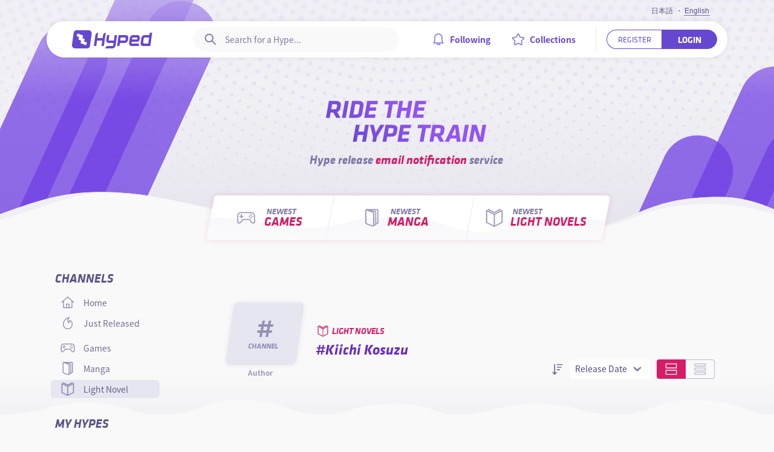

--- FILE ---
content_type: text/html; charset=utf-8
request_url: https://hyped.jp/en/light-novel/channel/kiichi-kosuzu
body_size: 62106
content:
<!DOCTYPE html><html lang="en"><head><link rel="preconnect" href="https://fonts.gstatic.com"/><link rel="stylesheet" data-href="https://fonts.googleapis.com/css2?family=Noto+Sans+JP:wght@400;700&amp;display=swap"/><link rel="preconnect" href="https://fonts.gstatic.com" crossorigin /><meta charSet="utf-8"/><meta name="viewport" content="width=device-width,initial-scale=1,maximum-scale=1,viewport-fit=cover"/><script async="" src="https://www.googletagmanager.com/gtag/js?id=G-N9XQFJCXVJ"></script><script type="text/javascript">window.dataLayer = window.dataLayer || [];
                                    function gtag(){dataLayer.push(arguments);}
                                    gtag('js', new Date());
                                    gtag('config', 'G-N9XQFJCXVJ');</script><script async="" src="https://pagead2.googlesyndication.com/pagead/js/adsbygoogle.js"></script><meta name="twitter:card" content="summary_large_image"/><meta name="twitter:site" content="@hypedjp"/><meta name="twitter:creator" content="@hypedjp"/><meta property="og:type" content="website"/><meta property="og:image" content="https://hyped.jp/meta/tile.png"/><meta property="og:image:width" content="1200"/><meta property="og:image:height" content="630"/><meta property="og:site_name" content="Hyped"/><meta name="theme-color" content="#6547d2"/><meta name="msapplication-TileColor" content="#6547d2"/><meta name="copyright" content="Copyright ©2020-2025 Hyped JAPAN. All Rights Reserved"/><link rel="icon" href="https://hyped.jp/meta/48x48.png"/><link rel="apple-touch-icon" href="https://hyped.jp/meta/180x180.png" sizes="180x180"/><link rel="apple-touch-icon" href="https://hyped.jp/meta/152x152.png" sizes="152x152"/><link rel="apple-touch-icon" href="https://hyped.jp/meta/167x167.png" sizes="167x167"/><link rel="icon" href="https://hyped.jp/meta/96x96.png" sizes="96x96"/><link rel="shortcut icon" href="https://hyped.jp/meta/144x144.png" sizes="144x144"/><link rel="shortcut icon" href="https://hyped.jp/meta/192x192.png" sizes="192x192"/><link rel="icon" href="https://hyped.jp/meta/favicon.ico"/><link rel="mask-icon" color="#6547d2" href="https://hyped.jp/meta/icon.svg"/><title>Kiichi Kosuzu Channel - Hyped ∙ Ride the Hype Train</title><meta name="robots" content="index,follow"/><meta name="googlebot" content="index,follow"/><meta name="description" content="Hyped is a service where you can check the newest trends in games and manga. Join the community and get notified of releases for the things you&#x27;re hyped about."/><link rel="alternate" hrefLang="ja" href="https://hyped.jp/light-novel/channel/kiichi-kosuzu"/><link rel="alternate" hrefLang="en" href="https://hyped.jp/en/light-novel/channel/kiichi-kosuzu"/><meta property="og:url" content="https://hyped.jp/light-novel/channel/kiichi-kosuzu"/><meta property="og:title" content="Kiichi Kosuzu Channel - Hyped ∙ Ride the Hype Train"/><meta property="og:description" content="Hyped is a service where you can check the newest trends in games and manga. Join the community and get notified of releases for the things you&#x27;re hyped about."/><link rel="canonical" href="https://hyped.jp/light-novel/channel/kiichi-kosuzu"/><meta name="next-head-count" content="35"/><link rel="preload" href="/_next/static/css/25a80f352872a9615588.css" as="style"/><link rel="stylesheet" href="/_next/static/css/25a80f352872a9615588.css" data-n-g=""/><noscript data-n-css=""></noscript><script defer="" nomodule="" src="/_next/static/chunks/polyfills-b69b38e0e606287ba003.js"></script><script defer="" src="/_next/static/chunks/4713-e452f52d168c925eea05.js"></script><script defer="" src="/_next/static/chunks/2385.58d175a172f27dddfa41.js"></script><script defer="" src="/_next/static/chunks/9928-4ea09ddcfefb1423259a.js"></script><script defer="" src="/_next/static/chunks/7126-324d1525faa92ae4b67c.js"></script><script defer="" src="/_next/static/chunks/9600.0a4247a9c4a1ff0fa8e5.js"></script><script defer="" src="/_next/static/chunks/7830-c950de0b6015688d159a.js"></script><script defer="" src="/_next/static/chunks/8484.3aa7f8f20573c33b3cee.js"></script><script defer="" src="/_next/static/chunks/9477.61e7d95409deb037e661.js"></script><script defer="" src="/_next/static/chunks/1129.424ef64ab5bd6a12c613.js"></script><script src="/_next/static/chunks/webpack-8a8d0e3f1abe2678d3d1.js" defer=""></script><script src="/_next/static/chunks/framework-e9136e74e65c086f51ae.js" defer=""></script><script src="/_next/static/chunks/main-1823e83c9308c477e79e.js" defer=""></script><script src="/_next/static/chunks/pages/_app-689a6991e26e81deb31b.js" defer=""></script><script src="/_next/static/chunks/2151-bb18c0e70e7c145bb117.js" defer=""></script><script src="/_next/static/chunks/5777-0dde9a11ff6e3ed7f124.js" defer=""></script><script src="/_next/static/chunks/pages/%5BcontentType%5D/channel/%5B%5B...tagSlug%5D%5D-310a50c4ac2df1aca239.js" defer=""></script><script src="/_next/static/IaXRnoux7y-qQ444tjl7N/_buildManifest.js" defer=""></script><script src="/_next/static/IaXRnoux7y-qQ444tjl7N/_ssgManifest.js" defer=""></script><style data-styled="" data-styled-version="5.3.0">.crUsuM{position:relative;height:clamp(300px,80vw,450px);z-index:1;}/*!sc*/
@media (min-width:821px){.crUsuM{height:450px;}}/*!sc*/
@supports (content-visibility:auto){.crUsuM{content-visibility:auto;contain-intrinsic-size:450px;}}/*!sc*/
.crUsuM .cover-content{z-index:1;position:relative;height:clamp(225px,60vw,380px);background:url('/images/cover-dotted-mobile.png') top no-repeat,linear-gradient( to top,rgba(207,204,224,0.45),rgba(207,204,224,0) 100% );background-size:cover,auto;overflow:hidden;-webkit-backface-visibility:hidden;backface-visibility:hidden;}/*!sc*/
@media (min-width:821px){.crUsuM .cover-content{height:380px;background:url('/images/cover-dotted.png') top no-repeat,linear-gradient( to top,rgba(207,204,224,0.45),rgba(207,204,224,0) 100% );}}/*!sc*/
.crUsuM .cover-content .cover-tagline{position:relative;display:-webkit-box;display:-webkit-flex;display:-ms-flexbox;display:flex;-webkit-align-items:center;-webkit-box-align:center;-ms-flex-align:center;align-items:center;-webkit-box-pack:center;-webkit-justify-content:center;-ms-flex-pack:center;justify-content:center;-webkit-flex-direction:column;-ms-flex-direction:column;flex-direction:column;width:100%;height:100%;max-width:1126px;text-align:center;margin:0 auto;padding:100px 0 55px 0;}/*!sc*/
@media (min-width:1025px){.crUsuM .cover-content .cover-tagline{padding:110px 0 55px 4.5rem;}}/*!sc*/
.crUsuM .cover-content .cover-tagline .cover-heading{position:relative;z-index:1;-webkit-flex:none;-ms-flex:none;flex:none;max-height:100%;min-height:0;}/*!sc*/
.crUsuM .cover-content .cover-tagline .cover-heading h2{display:-webkit-box;display:-webkit-flex;display:-ms-flexbox;display:flex;-webkit-box-pack:center;-webkit-justify-content:center;-ms-flex-pack:center;justify-content:center;max-height:100%;min-height:0;}/*!sc*/
.crUsuM .cover-content .cover-tagline .cover-heading h2 svg{-webkit-flex:none;-ms-flex:none;flex:none;width:clamp(14.285rem,53.333vw,19.285rem);height:clamp(4.285rem,16vw,5.714rem);}/*!sc*/
@media (min-width:821px){.crUsuM .cover-content .cover-tagline .cover-heading h2 svg{width:19.285rem;}}/*!sc*/
.crUsuM .cover-content .cover-tagline .cover-heading h3{font-size:clamp(1rem,3.733vw,1.29rem);text-transform:none;color:#8179a5;margin-top:clamp(0.75rem,1.2vw,1rem);}/*!sc*/
.crUsuM .cover-content .cover-tagline .cover-heading h3:lang(en){font-size:clamp(1.2rem,4.25vw,1.4286rem);}/*!sc*/
@media (min-width:821px){.crUsuM .cover-content .cover-tagline .cover-heading h3{font-size:1.29rem;}.crUsuM .cover-content .cover-tagline .cover-heading h3:lang(en){font-size:1.4286rem;}}/*!sc*/
.crUsuM .cover-content .cover-tagline .cover-heading h3 b{color:#d41d66;}/*!sc*/
.crUsuM .cover-content .cover-tagline .cover-bars{position:absolute;top:0;left:0;width:100%;height:100%;z-index:0;}/*!sc*/
.crUsuM .cover-content .cover-tagline .cover-bars .cover-bar-bottom-left,.crUsuM .cover-content .cover-tagline .cover-bars .cover-bar-top-center,.crUsuM .cover-content .cover-tagline .cover-bars .cover-bar-bottom-right{display:none;background-position:center;background-repeat:no-repeat;background-size:contain;position:absolute;opacity:0.9;z-index:50;}/*!sc*/
.crUsuM .cover-content .cover-tagline .cover-bars .cover-bar-top-center{display:block;background-image:url('/images/cover-bar-top-center-mobile.svg');width:7.11rem;height:6.9rem;right:0;left:unset;}/*!sc*/
@media (min-width:821px){.crUsuM .cover-content .cover-tagline .cover-bars .cover-bar-top-center{display:none;}.crUsuM .cover-content .cover-tagline .cover-bars .cover-bar-bottom-left{display:block;background-image:url('/images/cover-bar-bottom-left.svg');bottom:0;left:-16rem;width:31.142rem;height:33.963rem;}.crUsuM .cover-content .cover-tagline .cover-bars .cover-bar-bottom-right{display:block;background-image:url('/images/cover-bar-bottom-right.svg');bottom:0;right:-12.75rem;width:24.214rem;height:19.288rem;}}/*!sc*/
@media (min-width:1025px){.crUsuM .cover-content .cover-tagline .cover-bars .cover-bar-bottom-left{left:-11rem;}}/*!sc*/
.crUsuM .cover-content .cover-wave{display:none;}/*!sc*/
@media (min-width:821px){.crUsuM .cover-content .cover-wave{display:-webkit-box;display:-webkit-flex;display:-ms-flexbox;display:flex;-webkit-align-items:flex-end;-webkit-box-align:flex-end;-ms-flex-align:flex-end;align-items:flex-end;-webkit-box-pack:center;-webkit-justify-content:center;-ms-flex-pack:center;justify-content:center;position:absolute;bottom:-1px;width:100%;height:72px;z-index:98;overflow:hidden;}.crUsuM .cover-content .cover-wave svg{-webkit-flex:none;-ms-flex:none;flex:none;display:-webkit-box;display:-webkit-flex;display:-ms-flexbox;display:flex;width:1600px;height:72px;}}/*!sc*/
data-styled.g1[id="Cover___Cover-sc-gtue8l-0"]{content:"crUsuM,"}/*!sc*/
.kfUbNi{position:relative;}/*!sc*/
@media (min-width:821px){.kfUbNi{z-index:2;position:absolute;left:50%;top:323px;bottom:auto;-webkit-transform:translateX(-50%);-ms-transform:translateX(-50%);transform:translateX(-50%);}}/*!sc*/
@media (min-width:1025px){.kfUbNi{left:calc(50% + 2.5rem);}}/*!sc*/
.kfUbNi > svg{width:100%;height:74px;}/*!sc*/
@media (min-width:821px){.kfUbNi > svg{width:667px;-webkit-filter:drop-shadow(0 0 4px rgba(212,29,102,0.16));filter:drop-shadow(0 0 4px rgba(212,29,102,0.16));}}/*!sc*/
data-styled.g2[id="Cover___CoverMenu-sc-gtue8l-1"]{content:"kfUbNi,"}/*!sc*/
.cICFIT{position:absolute;display:-webkit-box;display:-webkit-flex;display:-ms-flexbox;display:flex;top:0;left:0;width:100%;height:100%;background:#fff url('/images/cover-menu-wave-mobile.svg') no-repeat;background-size:cover;background-position:center;}/*!sc*/
@media (min-width:821px){.cICFIT{background:transparent;-webkit-clip-path:url(#cover-menu);clip-path:url(#cover-menu);}}/*!sc*/
.cICFIT li{-webkit-flex:1 1 auto;-ms-flex:1 1 auto;flex:1 1 auto;}/*!sc*/
.cICFIT li.--type-game{-webkit-flex:1 1 23%;-ms-flex:1 1 23%;flex:1 1 23%;}/*!sc*/
@media (min-width:600px){.cICFIT li.--type-game{-webkit-flex:1 1 30.6%;-ms-flex:1 1 30.6%;flex:1 1 30.6%;}}/*!sc*/
@media (min-width:821px){.cICFIT li.--type-game a .icon{margin-right:1rem;margin-left:1.25rem;}}/*!sc*/
.cICFIT li.--type-game::after{background-position-x:0;}/*!sc*/
@media (min-width:600px){.cICFIT li.--type-manga{-webkit-flex:1 1 34.7%;-ms-flex:1 1 34.7%;flex:1 1 34.7%;}}/*!sc*/
.cICFIT li.--type-manga::after{background-position-x:calc(50% + 10px);}/*!sc*/
@media (min-width:600px){.cICFIT li.--type-light-novel{-webkit-flex:1 1 34.7%;-ms-flex:1 1 34.7%;flex:1 1 34.7%;}}/*!sc*/
.cICFIT li.--type-light-novel::after{background-position-x:100%;}/*!sc*/
data-styled.g3[id="Cover___CoverMenuList-sc-gtue8l-2"]{content:"cICFIT,"}/*!sc*/
.jvskBx{position:relative;display:-webkit-box;display:-webkit-flex;display:-ms-flexbox;display:flex;}/*!sc*/
.jvskBx + li{border-left:2px solid #f2f3f6;}/*!sc*/
.jvskBx + li::after{border-left:2px solid #f2f3f6;}/*!sc*/
@media (min-width:821px){.jvskBx + li{border:0;}}/*!sc*/
.jvskBx a{z-index:1;-webkit-flex:1 1 auto;-ms-flex:1 1 auto;flex:1 1 auto;display:-webkit-box;display:-webkit-flex;display:-ms-flexbox;display:flex;-webkit-align-items:center;-webkit-box-align:center;-ms-flex-align:center;align-items:center;-webkit-box-pack:center;-webkit-justify-content:center;-ms-flex-pack:center;justify-content:center;}/*!sc*/
.jvskBx a .icon{-webkit-flex:none;-ms-flex:none;flex:none;width:auto;margin-right:1.5vw;}/*!sc*/
@media (min-width:600px){.jvskBx a .icon{margin-right:0.75rem;}}/*!sc*/
.jvskBx a .icon svg{display:-webkit-box;display:-webkit-flex;display:-ms-flexbox;display:flex;-webkit-align-items:center;-webkit-box-align:center;-ms-flex-align:center;align-items:center;-webkit-box-pack:center;-webkit-justify-content:center;-ms-flex-pack:center;justify-content:center;width:6.563vw;height:6.563vw;stroke:#9f99ba;stroke-width:0.1rem;}/*!sc*/
@media (min-width:600px){.jvskBx a .icon svg{width:2.25rem;height:2.25rem;}}/*!sc*/
.jvskBx a .content-type{line-height:1;}/*!sc*/
@media (min-width:600px){.jvskBx a .content-type{padding-right:1rem;}}/*!sc*/
.jvskBx a .content-type small{display:block;font-size:clamp(10px,2.917vw,1rem);font-weight:700;text-transform:uppercase;color:#8179a5;margin-bottom:0.35rem;}/*!sc*/
@media (min-width:600px){.jvskBx a .content-type small{font-size:1rem;}}/*!sc*/
.jvskBx a .content-type small:lang(en){font-size:clamp(10px,2.935vw,0.9rem);margin-left:0.45vw;margin-bottom:0.05rem;}/*!sc*/
@media (min-width:600px){.jvskBx a .content-type small:lang(en){font-size:0.9rem;margin-left:0.3rem;margin-bottom:0.1rem;}}/*!sc*/
.jvskBx a .content-type h3{color:#d41d66;font-size:clamp(12px,3.5vw,1.4rem);}/*!sc*/
@media (min-width:600px){.jvskBx a .content-type h3{font-size:1.2rem;}}/*!sc*/
.jvskBx a .content-type h3:lang(en){font-size:clamp(14px,3.75vw,1.4rem);}/*!sc*/
@media (min-width:600px){.jvskBx a .content-type h3:lang(en){font-size:1.4rem;}}/*!sc*/
@media (min-width:821px){.jvskBx a .content-type:lang(ja){-webkit-transform:skewX(-6deg);-ms-transform:skewX(-6deg);transform:skewX(-6deg);}}/*!sc*/
.jvskBx a .content-type:lang(en){font-family:var(--font-base);font-style:italic;}/*!sc*/
@media (min-width:821px){.jvskBx::after{z-index:0;content:'';display:block;position:absolute;top:0;bottom:0;left:-1px;right:-1px;background:#fff url('/images/cover-menu-wave.svg');background-repeat:no-repeat;background-size:667px 148px;background-position-y:0;}@media (min-width:821px){.jvskBx::after{-webkit-transform:skewX(-11deg);-ms-transform:skewX(-11deg);transform:skewX(-11deg);}}.jvskBx:hover{cursor:pointer;z-index:1;}.jvskBx:hover a .content-type small{color:#ff8ebe;}.jvskBx:hover a .content-type h3{color:#fff;}.jvskBx:hover a .icon svg{stroke:#fff;}.jvskBx:hover::after{border-color:transparent;background-color:#d41d66;background-position-y:-74px;}.jvskBx:hover + li::after{border-color:transparent;}}/*!sc*/
data-styled.g4[id="Cover___CoverMenuItem-sc-gtue8l-3"]{content:"jvskBx,"}/*!sc*/
@media (min-width:640px) and (max-width:1024px){.ggQhXf{display:-webkit-box;display:-webkit-flex;display:-ms-flexbox;display:flex;-webkit-flex-wrap:wrap;-ms-flex-wrap:wrap;flex-wrap:wrap;-webkit-box-pack:center;-webkit-justify-content:center;-ms-flex-pack:center;justify-content:center;}}/*!sc*/
.ggQhXf .hype-item{margin:0 auto;}/*!sc*/
@media (min-width:640px){.ggQhXf .hype-item{-webkit-flex:1 1 calc(50% - 1rem);-ms-flex:1 1 calc(50% - 1rem);flex:1 1 calc(50% - 1rem);margin:0 0.5rem;}}/*!sc*/
@media (min-width:1025px){.ggQhXf .hype-item{-webkit-flex:none;-ms-flex:none;flex:none;margin:0;}}/*!sc*/
@media (min-width:640px){.ggQhXf .sponsored{margin:0;}}/*!sc*/
@media (min-width:640px) and (max-width:1024px){.ggQhXf.is-mode-block{margin:-3.285rem 0;}}/*!sc*/
.ggQhXf.is-mode-block + .hype-list{margin-top:3.285rem;}/*!sc*/
.ggQhXf.is-mode-block .sponsored,.ggQhXf.is-mode-block .hype-item{margin-top:3.285rem;}/*!sc*/
.ggQhXf.is-mode-block .sponsored{margin-top:3.285rem;}/*!sc*/
@media (min-width:1025px){.ggQhXf.is-mode-block .sponsored{margin-top:2.25rem;}}/*!sc*/
@media (min-width:640px) and (max-width:1024px){.ggQhXf.is-mode-list{margin:-1.2rem 0;}}/*!sc*/
.ggQhXf.is-mode-list + .hype-list{margin-top:1.4rem;}/*!sc*/
@media (min-width:1025px){.ggQhXf.is-mode-list + .hype-list{margin-top:1.2rem;}}/*!sc*/
.ggQhXf.is-mode-list .sponsored,.ggQhXf.is-mode-list .hype-item{margin-top:1.4rem;}/*!sc*/
@media (min-width:1025px){.ggQhXf.is-mode-list .sponsored,.ggQhXf.is-mode-list .hype-item{margin-top:1.2rem;}}/*!sc*/
.ggQhXf.is-mode-list .sponsored{margin-top:1.4rem;}/*!sc*/
@media (min-width:1025px){.ggQhXf.is-mode-list .sponsored{margin-top:1.2rem;}}/*!sc*/
@media (min-width:1025px){.ggQhXf.is-headless .hype-item:first-child{margin-top:0;}}/*!sc*/
data-styled.g5[id="Hype___HypeList-sc-1xuvn7y-0"]{content:"ggQhXf,"}/*!sc*/
.cfRHkz h1,.cfRHkz h2,.cfRHkz h3,.cfRHkz h4,.cfRHkz h5,.cfRHkz h6{-webkit-flex:none;-ms-flex:none;flex:none;display:block;font-family:var(--font-heading);font-weight:700;line-height:1;text-transform:uppercase;}/*!sc*/
.cfRHkz h1:lang(en),.cfRHkz h2:lang(en),.cfRHkz h3:lang(en),.cfRHkz h4:lang(en),.cfRHkz h5:lang(en),.cfRHkz h6:lang(en){font-style:italic;}/*!sc*/
.cfRHkz h1.is-smallest,.cfRHkz h2.is-smallest,.cfRHkz h3.is-smallest,.cfRHkz h4.is-smallest,.cfRHkz h5.is-smallest,.cfRHkz h6.is-smallest{font-size:0.85rem;}/*!sc*/
.cfRHkz h1.is-extra-small,.cfRHkz h2.is-extra-small,.cfRHkz h3.is-extra-small,.cfRHkz h4.is-extra-small,.cfRHkz h5.is-extra-small,.cfRHkz h6.is-extra-small{font-size:1.2rem;}/*!sc*/
.cfRHkz h1.is-small,.cfRHkz h2.is-small,.cfRHkz h3.is-small,.cfRHkz h4.is-small,.cfRHkz h5.is-small,.cfRHkz h6.is-small{font-size:1.248rem;}/*!sc*/
.cfRHkz h1,.cfRHkz h2,.cfRHkz h3,.cfRHkz h4,.cfRHkz h5,.cfRHkz h6{font-size:1.44rem;}/*!sc*/
.cfRHkz h1.is-medium,.cfRHkz h2.is-medium,.cfRHkz h3.is-medium,.cfRHkz h4.is-medium,.cfRHkz h5.is-medium,.cfRHkz h6.is-medium{font-size:1.728rem;}/*!sc*/
.cfRHkz h1.is-large,.cfRHkz h2.is-large,.cfRHkz h3.is-large,.cfRHkz h4.is-large,.cfRHkz h5.is-large,.cfRHkz h6.is-large{font-size:2.074rem;}/*!sc*/
.cfRHkz h1.is-extra-large,.cfRHkz h2.is-extra-large,.cfRHkz h3.is-extra-large,.cfRHkz h4.is-extra-large,.cfRHkz h5.is-extra-large,.cfRHkz h6.is-extra-large{font-size:2.488rem;}/*!sc*/
.cfRHkz h1.is-largest,.cfRHkz h2.is-largest,.cfRHkz h3.is-largest,.cfRHkz h4.is-largest,.cfRHkz h5.is-largest,.cfRHkz h6.is-largest{font-size:2.985rem;}/*!sc*/
.cfRHkz h1.with-gradient,.cfRHkz h2.with-gradient,.cfRHkz h3.with-gradient,.cfRHkz h4.with-gradient,.cfRHkz h5.with-gradient,.cfRHkz h6.with-gradient{color:#6547d2;padding:0.25rem;margin:-0.25rem 0;background:linear-gradient(18deg,#5538c8,#9f64ff 80%);background-clip:border-box;-webkit-background-clip:text;-webkit-text-fill-color:transparent;-webkit-box-decoration-break:clone;-webkit-box-decoration-break:clone;box-decoration-break:clone;}/*!sc*/
.cfRHkz.is-centered{text-align:center;}/*!sc*/
.cfRHkz.with-divider{display:-webkit-box;display:-webkit-flex;display:-ms-flexbox;display:flex;-webkit-align-items:center;-webkit-box-align:center;-ms-flex-align:center;align-items:center;-webkit-flex-wrap:wrap;-ms-flex-wrap:wrap;flex-wrap:wrap;margin-bottom:2rem;}/*!sc*/
.cfRHkz.with-divider .divider{-webkit-flex:1 1 auto;-ms-flex:1 1 auto;flex:1 1 auto;height:1px;background-color:#e4e3ea;}/*!sc*/
.cfRHkz.with-divider .divider + *,.cfRHkz.with-divider > *:first-child + .divider{margin-left:1rem;}/*!sc*/
.cfRHkz.with-counter small{display:inline-block;font-family:var(--font-base);font-size:1rem;font-weight:700;color:#8179a5;padding:0 0.5rem;}/*!sc*/
.cfRHkz.with-headline{margin-bottom:1rem;}/*!sc*/
.cfRHkz.with-headline p{-webkit-flex:none;-ms-flex:none;flex:none;display:block;width:100%;font-family:var(--font-base);font-size:1rem;line-height:1.6;font-weight:300;color:#8179a5;margin-top:0.75rem;}/*!sc*/
.cfRHkz.with-headline p:lang(en){font-family:var(--font-japanese);}/*!sc*/
.cfRHkz.with-headline p b{font-weight:700;color:#d41d66;-webkit-letter-spacing:0.01em;-moz-letter-spacing:0.01em;-ms-letter-spacing:0.01em;letter-spacing:0.01em;}/*!sc*/
.cfRHkz.with-headline p b:lang(en){font-size:0.925rem;}/*!sc*/
data-styled.g7[id="Heading___Heading-sc-1wdsv8o-0"]{content:"cfRHkz,"}/*!sc*/
.kMdjJN{display:-webkit-box;display:-webkit-flex;display:-ms-flexbox;display:flex;-webkit-align-items:center;-webkit-box-align:center;-ms-flex-align:center;align-items:center;margin:0.25rem 0;}/*!sc*/
.kMdjJN .type-icon{display:-webkit-box;display:-webkit-flex;display:-ms-flexbox;display:flex;-webkit-align-items:center;-webkit-box-align:center;-ms-flex-align:center;align-items:center;-webkit-box-pack:center;-webkit-justify-content:center;-ms-flex-pack:center;justify-content:center;font-style:normal;width:1.714rem;height:1.714rem;margin:0 0.25rem;}/*!sc*/
.kMdjJN .type-icon svg{width:1.43rem;height:1.43rem;stroke:#d41d66;stroke-width:1.44px;-webkit-flex:none;-ms-flex:none;flex:none;}/*!sc*/
.kMdjJN .type-title{display:block;font-size:1rem;font-weight:700;line-height:1;color:#d41d66;text-transform:uppercase;}/*!sc*/
.kMdjJN .type-title:lang(en){font-family:var(--font-base);font-style:italic;}/*!sc*/
.kMdjJN.has-link:hover{cursor:pointer;}/*!sc*/
data-styled.g8[id="Heading___ContentTypeDisplay-sc-1wdsv8o-1"]{content:"kMdjJN,"}/*!sc*/
.leNRsj{margin-bottom:-2rem;}/*!sc*/
@media (min-width:640px){.leNRsj{margin-bottom:3.285rem;}}/*!sc*/
.leNRsj .heading-container{position:relative;z-index:2;display:-webkit-box;display:-webkit-flex;display:-ms-flexbox;display:flex;-webkit-flex-direction:column;-ms-flex-direction:column;flex-direction:column;}/*!sc*/
@media (min-width:640px){.leNRsj .heading-container{-webkit-flex-direction:row;-ms-flex-direction:row;flex-direction:row;}}/*!sc*/
.leNRsj .heading-container .heading-content{display:-webkit-box;display:-webkit-flex;display:-ms-flexbox;display:flex;-webkit-flex:1 1 auto;-ms-flex:1 1 auto;flex:1 1 auto;max-width:100%;min-width:0;}/*!sc*/
.leNRsj .heading-container .heading-options{-webkit-flex:none;-ms-flex:none;flex:none;display:-webkit-box;display:-webkit-flex;display:-ms-flexbox;display:flex;}/*!sc*/
.leNRsj .heading-container .heading-options > .button + .button,.leNRsj .heading-container .heading-options > .button + .button-group,.leNRsj .heading-container .heading-options > .button-group + .button,.leNRsj .heading-container .heading-options > .button-group + .button-group{margin-left:0.5rem;}/*!sc*/
.leNRsj .heading-container .heading-options .heading-sorting{display:-webkit-box;display:-webkit-flex;display:-ms-flexbox;display:flex;-webkit-align-items:center;-webkit-box-align:center;-ms-flex-align:center;align-items:center;}/*!sc*/
@media (min-width:640px){.leNRsj .heading-container .heading-options .heading-sorting{margin-top:0.75rem;}}/*!sc*/
@media (min-width:1025px){.leNRsj .heading-container .heading-options .heading-sorting{margin-top:0;margin-right:0.75rem;}}/*!sc*/
.leNRsj .heading-container .heading-options .heading-sorting .select select{background-color:#fff;padding-left:0.5rem;}/*!sc*/
@media (min-width:640px){.leNRsj{height:180px;margin-bottom:4.285rem;}}/*!sc*/
.leNRsj .heading-container{-webkit-flex-direction:column;-ms-flex-direction:column;flex-direction:column;}/*!sc*/
@media (min-width:640px){.leNRsj .heading-container{height:130px;-webkit-flex-direction:row;-ms-flex-direction:row;flex-direction:row;}}/*!sc*/
.leNRsj .heading-container .tag-display{display:-webkit-box;display:-webkit-flex;display:-ms-flexbox;display:flex;-webkit-align-items:center;-webkit-box-align:center;-ms-flex-align:center;align-items:center;-webkit-box-pack:center;-webkit-justify-content:center;-ms-flex-pack:center;justify-content:center;}/*!sc*/
@media (min-width:640px){.leNRsj .heading-container .tag-display{padding-left:1.5rem;}}/*!sc*/
.leNRsj .heading-container .heading-content{position:relative;-webkit-flex-direction:column;-ms-flex-direction:column;flex-direction:column;}/*!sc*/
.leNRsj .heading-container .heading-content .tag-header{-webkit-flex:1 1 auto;-ms-flex:1 1 auto;flex:1 1 auto;display:-webkit-box;display:-webkit-flex;display:-ms-flexbox;display:flex;-webkit-align-items:center;-webkit-box-align:center;-ms-flex-align:center;align-items:center;max-width:100%;min-width:0;max-height:100%;min-height:0;padding-left:1rem;margin:1rem 0;}/*!sc*/
@media (min-width:640px){.leNRsj .heading-container .heading-content .tag-header{margin:0;}}/*!sc*/
.leNRsj .heading-container .heading-content .tag-header .tag-title{-webkit-flex:1 1 auto;-ms-flex:1 1 auto;flex:1 1 auto;max-width:100%;min-width:0;max-height:100%;min-height:0;}/*!sc*/
.leNRsj .heading-container .heading-content .tag-header .tag-title .content-type .type-icon{margin-left:0;}/*!sc*/
.leNRsj .heading-container .heading-content .tag-header .tag-title h1{line-height:1.3;text-transform:none;color:#682ebc;margin:0.25rem 0;}/*!sc*/
.leNRsj .heading-container .heading-content .tag-header .tag-title h1::before{content:'#';font-family:var(--font-base);font-style:italic;}/*!sc*/
.leNRsj .heading-container .heading-content .heading-options{-webkit-flex:none;-ms-flex:none;flex:none;-webkit-flex-direction:column;-ms-flex-direction:column;flex-direction:column;padding:0 1rem;}/*!sc*/
@media (min-width:640px){.leNRsj .heading-container .heading-content .heading-options{position:absolute;left:0;bottom:0.875rem;-webkit-flex-direction:row;-ms-flex-direction:row;flex-direction:row;-webkit-align-items:flex-end;-webkit-box-align:flex-end;-ms-flex-align:flex-end;align-items:flex-end;-webkit-box-pack:end;-webkit-justify-content:flex-end;-ms-flex-pack:end;justify-content:flex-end;width:100%;height:1.025rem;padding:0;}}/*!sc*/
.leNRsj .heading-container .heading-content .heading-options .tag-status{display:-webkit-box;display:-webkit-flex;display:-ms-flexbox;display:flex;-webkit-align-items:center;-webkit-box-align:center;-ms-flex-align:center;align-items:center;-webkit-box-pack:justify;-webkit-justify-content:space-between;-ms-flex-pack:justify;justify-content:space-between;}/*!sc*/
@media (min-width:640px){.leNRsj .heading-container .heading-content .heading-options .tag-status{-webkit-box-pack:end;-webkit-justify-content:flex-end;-ms-flex-pack:end;justify-content:flex-end;height:1.025rem;}}/*!sc*/
.leNRsj .heading-container .heading-content .heading-options .tag-status .tag-counters{margin-right:1rem;}/*!sc*/
@media (min-width:640px){.leNRsj .heading-divider{margin-top:-1.571rem;}}/*!sc*/
data-styled.g12[id="Heading___GeneralChannelHeading-sc-1wdsv8o-5"]{content:"leNRsj,"}/*!sc*/
.gChJyW{position:relative;z-index:100;}/*!sc*/
@media (min-width:821px){.gChJyW{margin-right:calc(var(--offsetWidth) * -1);padding-right:var(--offsetWidth);}}/*!sc*/
data-styled.g24[id="Layout___Header-sc-wo53ou-0"]{content:"gChJyW,"}/*!sc*/
.cODjXx{position:relative;z-index:3;color:#fff;background:url('/images/wave-footer.svg') no-repeat 0 37.5%,linear-gradient( to bottom,#6547d2,#5542c6 );margin-top:5.72rem;padding-bottom:150px;}/*!sc*/
@media (min-width:821px){.cODjXx{padding-bottom:190px;background:url('/images/wave-footer.svg') no-repeat bottom,linear-gradient( to bottom,#6547d2,#5542c6 );padding-bottom:0;}}/*!sc*/
.cODjXx.is-transitioning{opacity:0;}/*!sc*/
.cODjXx .container{max-width:1126px;margin:0 auto;}/*!sc*/
.cODjXx .container .upperbox{display:-webkit-box;display:-webkit-flex;display:-ms-flexbox;display:flex;-webkit-align-items:center;-webkit-box-align:center;-ms-flex-align:center;align-items:center;-webkit-box-pack:justify;-webkit-justify-content:space-between;-ms-flex-pack:justify;justify-content:space-between;height:150px;padding:0 2rem;}/*!sc*/
@media (min-width:1025px){.cODjXx .container .upperbox{height:200px;padding:0 0.5rem;}}/*!sc*/
.cODjXx .container .upperbox .footer-branding{width:10.9rem;margin:1.5rem 0.5rem 0;}/*!sc*/
.cODjXx .container .upperbox .footer-branding .logo{width:100%;height:auto;fill:#fff;}/*!sc*/
.cODjXx .container .upperbox .footer-branding .tagline{font-family:var(--font-base);font-size:1.087rem;font-weight:700;font-style:italic;text-transform:uppercase;color:#b6b2ff;padding-left:0.3rem;}/*!sc*/
.cODjXx .container .upperbox .footer-branding .tagline span{display:inline-block;width:0;height:0;overflow:hidden;visibility:hidden;}/*!sc*/
.cODjXx .container .upperbox .footer-social{margin-top:0.75rem;}/*!sc*/
.cODjXx .container .upperbox .footer-social li a{display:-webkit-box;display:-webkit-flex;display:-ms-flexbox;display:flex;-webkit-align-items:center;-webkit-box-align:center;-ms-flex-align:center;align-items:center;-webkit-box-pack:center;-webkit-justify-content:center;-ms-flex-pack:center;justify-content:center;width:3rem;height:3rem;-webkit-transition:0.15s filter;transition:0.15s filter;}/*!sc*/
.cODjXx .container .upperbox .footer-social li a span{display:none;}/*!sc*/
.cODjXx .container .upperbox .footer-social li a svg{width:100%;height:auto;fill:#b6b2ff;-webkit-transition:0.15s fill;transition:0.15s fill;}/*!sc*/
.cODjXx .container .upperbox .footer-social li a:hover{-webkit-filter:drop-shadow( 0 0 5px rgba(255,255,255,0.5) );filter:drop-shadow( 0 0 5px rgba(255,255,255,0.5) );}/*!sc*/
.cODjXx .container .upperbox .footer-social li a:hover svg{fill:#fff;}/*!sc*/
.cODjXx .container .lowerbox{display:-webkit-box;display:-webkit-flex;display:-ms-flexbox;display:flex;-webkit-align-items:center;-webkit-box-align:center;-ms-flex-align:center;align-items:center;-webkit-box-pack:center;-webkit-justify-content:center;-ms-flex-pack:center;justify-content:center;-webkit-flex-direction:column;-ms-flex-direction:column;flex-direction:column;padding:1rem 0.5rem;font-size:0.9rem;font-weight:300;-webkit-letter-spacing:0.012rem;-moz-letter-spacing:0.012rem;-ms-letter-spacing:0.012rem;letter-spacing:0.012rem;}/*!sc*/
@media (min-width:821px){.cODjXx .container .lowerbox{-webkit-flex-direction:row;-ms-flex-direction:row;flex-direction:row;-webkit-box-pack:justify;-webkit-justify-content:space-between;-ms-flex-pack:justify;justify-content:space-between;font-size:0.78rem;height:2.857rem;padding:0 0.5rem 0.25rem;}}/*!sc*/
.cODjXx .container .lowerbox .footer-copyright{margin-top:2rem;}/*!sc*/
@media (min-width:821px){.cODjXx .container .lowerbox .footer-copyright{margin-top:0;}}/*!sc*/
.cODjXx .container .lowerbox .footer-links{display:-webkit-box;display:-webkit-flex;display:-ms-flexbox;display:flex;-webkit-align-items:stretch;-webkit-box-align:stretch;-ms-flex-align:stretch;align-items:stretch;-webkit-align-self:stretch;-ms-flex-item-align:stretch;align-self:stretch;-webkit-box-pack:center;-webkit-justify-content:center;-ms-flex-pack:center;justify-content:center;margin-top:1rem;}/*!sc*/
@media (min-width:821px){.cODjXx .container .lowerbox .footer-links{margin-top:0;-webkit-box-pack:end;-webkit-justify-content:flex-end;-ms-flex-pack:end;justify-content:flex-end;}}/*!sc*/
.cODjXx .container .lowerbox .footer-links > li{display:-webkit-box;display:-webkit-flex;display:-ms-flexbox;display:flex;-webkit-align-items:stretch;-webkit-box-align:stretch;-ms-flex-align:stretch;align-items:stretch;-webkit-align-self:stretch;-ms-flex-item-align:stretch;align-self:stretch;}/*!sc*/
.cODjXx .container .lowerbox .footer-links > li a{display:-webkit-box;display:-webkit-flex;display:-ms-flexbox;display:flex;-webkit-align-items:center;-webkit-box-align:center;-ms-flex-align:center;align-items:center;-webkit-box-pack:center;-webkit-justify-content:center;-ms-flex-pack:center;justify-content:center;font-family:var(--font-system);color:#fff;-webkit-transition:0.15s color;transition:0.15s color;}/*!sc*/
.cODjXx .container .lowerbox .footer-links > li a:hover{color:#cfafff;}/*!sc*/
.cODjXx .container .lowerbox .footer-links > li + li{margin-left:1.142rem;}/*!sc*/
data-styled.g25[id="Layout___Footer-sc-wo53ou-1"]{content:"cODjXx,"}/*!sc*/
@media (max-width:820px){.iHhPMT{position:fixed;top:0;left:100%;z-index:1001;display:-webkit-box;display:-webkit-flex;display:-ms-flexbox;display:flex;-webkit-flex-direction:column;-ms-flex-direction:column;flex-direction:column;width:300px;height:100%;max-width:100%;min-width:0;padding:0 1.285rem;background:linear-gradient(122deg,#6547d2,#7f4ee5);-webkit-transform:translateX(0);-ms-transform:translateX(0);transform:translateX(0);-webkit-transition:-webkit-transform 0.25s;-webkit-transition:transform 0.25s;transition:transform 0.25s;overflow:hidden;}.iHhPMT.is-active{-webkit-transform:translateX(-100%);-ms-transform:translateX(-100%);transform:translateX(-100%);}.iHhPMT .side-menu-header{-webkit-flex:none;-ms-flex:none;flex:none;}.iHhPMT .side-menu-list{-webkit-flex:1 1 auto;-ms-flex:1 1 auto;flex:1 1 auto;max-height:100%;min-height:0;overflow:hidden;overflow-y:scroll;overscroll-behavior:'none';}.iHhPMT .side-menu-footer{-webkit-flex:none;-ms-flex:none;flex:none;}}/*!sc*/
@media (min-width:821px){.iHhPMT{position:-webkit-sticky;position:sticky;z-index:2;top:calc(60px + 4rem);padding-left:0.5rem;}.iHhPMT .side-menu-header,.iHhPMT .side-menu-footer{display:none;}}/*!sc*/
data-styled.g26[id="Layout___SideMenu-sc-wo53ou-2"]{content:"iHhPMT,"}/*!sc*/
.ckzEkJ .header-brand{display:-webkit-box;display:-webkit-flex;display:-ms-flexbox;display:flex;-webkit-align-items:center;-webkit-box-align:center;-ms-flex-align:center;align-items:center;-webkit-box-pack:justify;-webkit-justify-content:space-between;-ms-flex-pack:justify;justify-content:space-between;border-bottom:2px solid rgb(154,86,249);padding:1.285rem 0px;}/*!sc*/
.ckzEkJ .header-brand .logo{width:7rem;height:1.571rem;fill:#fff;margin-left:0.5rem;}/*!sc*/
.ckzEkJ .header-brand .--menu-close{width:2.857rem;height:2.857rem;margin-right:-0.25rem;}/*!sc*/
.ckzEkJ .header-brand .--menu-close svg{width:1.85rem;height:1.85rem;}/*!sc*/
.ckzEkJ .language-menu{display:-webkit-box;display:-webkit-flex;display:-ms-flexbox;display:flex;-webkit-align-items:center;-webkit-box-align:center;-ms-flex-align:center;align-items:center;-webkit-box-pack:center;-webkit-justify-content:center;-ms-flex-pack:center;justify-content:center;margin:1.44rem 0;}/*!sc*/
.ckzEkJ .language-menu .button{-webkit-flex:none;-ms-flex:none;flex:none;min-width:6.57rem;}/*!sc*/
data-styled.g27[id="Layout___SideMenuHeader-sc-wo53ou-3"]{content:"ckzEkJ,"}/*!sc*/
.UlGxQ{display:-webkit-box;display:-webkit-flex;display:-ms-flexbox;display:flex;-webkit-align-items:center;-webkit-box-align:center;-ms-flex-align:center;align-items:center;-webkit-box-pack:center;-webkit-justify-content:center;-ms-flex-pack:center;justify-content:center;border-top:2px solid rgb(154,86,249);margin-top:2.428rem;padding:2.428rem 0.5rem 2rem;}/*!sc*/
.UlGxQ .user-auth,.UlGxQ .user-menu{width:100%;}/*!sc*/
data-styled.g28[id="Layout___SideMenuFooter-sc-wo53ou-4"]{content:"UlGxQ,"}/*!sc*/
.UFpjS .menu-item--group + .menu-item--group{margin-top:2.3rem;}/*!sc*/
.UFpjS .menu-item--group h2{height:1.42rem;padding:0px 0.5rem;margin-bottom:1.1rem;}/*!sc*/
@media (max-width:820px){.UFpjS .menu-item--group h2{color:#fff;}}/*!sc*/
@media (min-width:821px){.UFpjS .menu-item--group .menu-item--list{max-width:180px;}}/*!sc*/
.UFpjS .menu-item--group .menu-item--list li + li:not(.divider){margin-top:0.3rem;}/*!sc*/
.UFpjS .menu-item--group .menu-item--list li.divider{height:0.45rem;}/*!sc*/
.UFpjS .menu-item--footer{margin-top:2.3rem;padding-left:1rem;}/*!sc*/
.UFpjS .menu-item--footer .menu-item--list li + li{margin-top:0.2rem;}/*!sc*/
data-styled.g29[id="Layout___SideMenuList-sc-wo53ou-5"]{content:"UFpjS,"}/*!sc*/
.dlIbty{display:-webkit-box;display:-webkit-flex;display:-ms-flexbox;display:flex;-webkit-align-items:center;-webkit-box-align:center;-ms-flex-align:center;align-items:center;font-family:var(--font-system);font-size:1.1428rem;height:3.284rem;padding:0.428rem 0.5rem;border-radius:0.428rem;-webkit-transition:color 0.15s,background-color 0.15s;transition:color 0.15s,background-color 0.15s;color:#fff;}/*!sc*/
@media (min-width:821px){.dlIbty{font-size:1rem;height:2.142rem;padding:0.428rem 1rem;}}/*!sc*/
.dlIbty:lang(en){font-family:var(--font-japanese);}/*!sc*/
.dlIbty .icon{display:-webkit-box;display:-webkit-flex;display:-ms-flexbox;display:flex;-webkit-align-items:center;-webkit-box-align:center;-ms-flex-align:center;align-items:center;-webkit-box-pack:center;-webkit-justify-content:center;-ms-flex-pack:center;justify-content:center;width:3rem;height:2rem;margin:0 0.642rem;}/*!sc*/
@media (min-width:821px){.dlIbty .icon{width:2rem;margin:0 0.87rem 0 0;}}/*!sc*/
.dlIbty .icon svg{width:2rem;height:2rem;stroke-width:0.103rem;-webkit-transition:stroke 0.15s;transition:stroke 0.15s;}/*!sc*/
@media (min-width:821px){.dlIbty .icon svg{width:1.72rem;height:1.72rem;}}/*!sc*/
@media (min-width:821px){.dlIbty{color:#746d94;}}/*!sc*/
.dlIbty .icon svg{stroke:#dcd2f6;}/*!sc*/
@media (min-width:821px){.dlIbty .icon svg{stroke:#9993b6;}}/*!sc*/
@media (min-width:1025px){.dlIbty:not(.is-active):hover{color:#fff;background-color:#6547d2;}.dlIbty:not(.is-active):hover .icon svg{stroke:#eae8f5;}}/*!sc*/
.dlIbty.is-active{color:rgba(81,74,120,0.85);background-color:#fff;}/*!sc*/
@media (min-width:821px){.dlIbty.is-active{background-color:#e5e6f0;}}/*!sc*/
.dlIbty.is-active .icon svg{stroke:#8580a7;}/*!sc*/
data-styled.g30[id="Layout___SideMenuItem-sc-wo53ou-6"]{content:"dlIbty,"}/*!sc*/
.buMpFu{display:-webkit-box;display:-webkit-flex;display:-ms-flexbox;display:flex;-webkit-align-items:center;-webkit-box-align:center;-ms-flex-align:center;align-items:center;height:3.284rem;font-family:var(--font-system);font-size:1rem;color:#fff;padding:0.428rem 0.5rem;-webkit-transition:0.15s color,0.15s border-color;transition:0.15s color,0.15s border-color;}/*!sc*/
.buMpFu:lang(en){font-family:var(--font-japanese);}/*!sc*/
@media (min-width:821px){.buMpFu{font-size:0.85rem;height:auto;padding:0;color:#746d94;}}/*!sc*/
@media (min-width:1025px){.buMpFu{display:inline-block;border-bottom:1px dotted #7e4ee4;}.buMpFu:hover{cursor:pointer;color:#d41d66;border-color:#d41d66;}}/*!sc*/
data-styled.g31[id="Layout___SideMenuLink-sc-wo53ou-7"]{content:"buMpFu,"}/*!sc*/
.hJdoEn{position:relative;z-index:2;background-image:linear-gradient( to bottom,hsla(255,30%,92.16%,0.5) 0%,hsla(255,30%,92.16%,0) 100% );}/*!sc*/
.hJdoEn .nav-container{max-width:1126px;width:100%;margin:0 auto;}/*!sc*/
@media (min-width:821px){.hJdoEn .nav-container{width:96vw;}}/*!sc*/
.hJdoEn .nav-container .nav-bar{padding:0 1.428rem;}/*!sc*/
@media (min-width:821px){.hJdoEn .nav-container .nav-bar{display:-webkit-box;display:-webkit-flex;display:-ms-flexbox;display:flex;height:60px;padding:0 0 0 1.2rem;border-radius:2.5rem;background-color:rgb(255,255,255);box-shadow:0 0 8px rgba(0,0,0,0.08);}.hJdoEn .nav-container .nav-bar .nav-top{-webkit-flex:1 1 auto;-ms-flex:1 1 auto;flex:1 1 auto;}.hJdoEn .nav-container .nav-bar .nav-bottom{-webkit-flex:none;-ms-flex:none;flex:none;}}/*!sc*/
.hJdoEn .nav-container .nav-aux{display:none;}/*!sc*/
@media (min-width:821px){.hJdoEn .nav-container .nav-aux{display:-webkit-box;display:-webkit-flex;display:-ms-flexbox;display:flex;-webkit-align-items:center;-webkit-box-align:center;-ms-flex-align:center;align-items:center;-webkit-box-pack:end;-webkit-justify-content:flex-end;-ms-flex-pack:end;justify-content:flex-end;box-sizing:border-box;height:35px;font-family:var(--font-system);font-size:0.85rem;padding:0 2.14rem;}}/*!sc*/
@media (min-width:821px){.hJdoEn{position:absolute;top:0;left:0;width:100%;height:165px;padding-right:var(--offsetWidth);}.hJdoEn.is-dettached,.hJdoEn.is-attached{position:fixed;top:0;height:auto;padding-bottom:0;}.hJdoEn.is-dettached .nav-container .nav-aux,.hJdoEn.is-attached .nav-container .nav-aux{display:none;}.hJdoEn.is-dettached .nav-container .nav-bar,.hJdoEn.is-attached .nav-container .nav-bar{margin:1rem 0;}.hJdoEn:not(.is-attached),.hJdoEn:not(.is-dettached){-webkit-animation:fadeIn 0.25s;animation:fadeIn 0.25s;opacity:1;}.hJdoEn.is-attached{-webkit-animation:kHPjqy 0.5s;animation:kHPjqy 0.5s;-webkit-transform:translateY(0%);-ms-transform:translateY(0%);transform:translateY(0%);}.hJdoEn.is-dettached{-webkit-animation:dQtGjm 0.25s;animation:dQtGjm 0.25s;-webkit-transform:translateY(-100%);-ms-transform:translateY(-100%);transform:translateY(-100%);}}/*!sc*/
data-styled.g32[id="Layout___MainNav-sc-wo53ou-8"]{content:"hJdoEn,"}/*!sc*/
.bMdeES{position:absolute;z-index:101;top:0px;left:0px;right:0px;height:86px;display:-webkit-box;display:-webkit-flex;display:-ms-flexbox;display:flex;-webkit-align-items:center;-webkit-box-align:center;-ms-flex-align:center;align-items:center;padding:0 1.428rem 0 1.214rem;margin:0 calc(env(safe-area-inset-left) * -1);background-image:linear-gradient( rgba(228,231,240,0.8),rgba(228,231,240,0) );}/*!sc*/
@media (min-width:821px){.bMdeES{position:static;width:auto;height:auto;padding:0;background:transparent;}}/*!sc*/
@media (min-width:1025px){.bMdeES{padding:0 1.428rem;}}/*!sc*/
@media (min-width:821px){.bMdeES .nav-logo{margin:0 3rem 0 1rem;}}/*!sc*/
@media (min-width:1025px){.bMdeES .nav-logo{margin:0 3rem 0 0;}}/*!sc*/
.bMdeES .nav-logo a{display:-webkit-box;display:-webkit-flex;display:-ms-flexbox;display:flex;padding:0.4rem;}/*!sc*/
.bMdeES .nav-logo a .logo{-webkit-flex:none;-ms-flex:none;flex:none;width:108px;height:24px;fill:#6547d2;}/*!sc*/
@media (min-width:821px){.bMdeES .nav-logo a .logo{width:133px;height:30px;}}/*!sc*/
.bMdeES .nav-search{position:relative;-webkit-flex:1 1 auto;-ms-flex:1 1 auto;flex:1 1 auto;max-width:100%;min-width:0;margin-left:1.25rem;}/*!sc*/
@media (min-width:1025px){.bMdeES .nav-search{margin-left:0;}}/*!sc*/
data-styled.g33[id="Layout___NavTop-sc-wo53ou-9"]{content:"bMdeES,"}/*!sc*/
.iXJJlm{position:fixed;left:0;bottom:0;z-index:100;display:-webkit-box;display:-webkit-flex;display:-ms-flexbox;display:flex;-webkit-align-items:center;-webkit-box-align:center;-ms-flex-align:center;align-items:center;width:100%;height:100px;padding:0 0.464rem;background:linear-gradient( rgba(228,231,240,0),rgba(228,231,240,0),rgba(228,231,240,0.5),rgba(228,231,240,0.7) );}/*!sc*/
@media (min-width:640px){.iXJJlm{height:70px;z-index:unset;}}/*!sc*/
@media (min-width:821px){.iXJJlm{position:static;width:auto;-webkit-align-items:stretch;-webkit-box-align:stretch;-ms-flex-align:stretch;align-items:stretch;padding:0;background:transparent;}}/*!sc*/
@media (min-width:1025px){.iXJJlm{height:auto;}}/*!sc*/
.iXJJlm .nav-auth{display:none;}/*!sc*/
@media (min-width:821px){.iXJJlm .nav-auth{display:-webkit-box;display:-webkit-flex;display:-ms-flexbox;display:flex;}.iXJJlm .nav-auth::before{content:'';display:block;height:40px;margin:auto 0 auto 1rem;border-left:1px solid #e5e6f0;}.iXJJlm .nav-auth .user-auth{padding:0 1.2rem;}}/*!sc*/
data-styled.g34[id="Layout___NavBottom-sc-wo53ou-10"]{content:"iXJJlm,"}/*!sc*/
.eVOyDb{display:-webkit-box;display:-webkit-flex;display:-ms-flexbox;display:flex;width:100%;height:54px;background-color:#fff;padding:0px 4.011%;border-radius:4rem;box-shadow:0 0 8px rgba(0,0,0,0.08);-webkit-transition:-webkit-transform 0.15s;-webkit-transition:transform 0.15s;transition:transform 0.15s;}/*!sc*/
.eVOyDb.has-offset{-webkit-transform:translateY(-2.25rem);-ms-transform:translateY(-2.25rem);transform:translateY(-2.25rem);}/*!sc*/
@media (min-width:640px){.eVOyDb.has-offset{-webkit-transform:none;-ms-transform:none;transform:none;}}/*!sc*/
@media (min-width:821px){.eVOyDb{width:auto;height:auto;background-color:transparent;padding:0;border-radius:none;box-shadow:none;}}/*!sc*/
.eVOyDb li{-webkit-flex:1;-ms-flex:1;flex:1;}/*!sc*/
.eVOyDb li.menu-item--side-menu a .icon svg{stroke:none;fill:#846cdb;}/*!sc*/
@media (min-width:821px){.eVOyDb li{-webkit-flex:none;-ms-flex:none;flex:none;margin:0 0.465rem;}.eVOyDb li.menu-item--home,.eVOyDb li.menu-item--side-menu{display:none;}}/*!sc*/
data-styled.g35[id="Layout___NavMenu-sc-wo53ou-11"]{content:"eVOyDb,"}/*!sc*/
.WnuZx{display:-webkit-box;display:-webkit-flex;display:-ms-flexbox;display:flex;}/*!sc*/
.WnuZx a{position:relative;-webkit-flex:1 1 auto;-ms-flex:1 1 auto;flex:1 1 auto;display:-webkit-box;display:-webkit-flex;display:-ms-flexbox;display:flex;-webkit-align-items:center;-webkit-box-align:center;-ms-flex-align:center;align-items:center;-webkit-box-pack:center;-webkit-justify-content:center;-ms-flex-pack:center;justify-content:center;min-width:60px;-webkit-transition:padding 0.5s;transition:padding 0.5s;}/*!sc*/
@media (min-width:821px){.WnuZx a{-webkit-transition:opacity 0.15s,padding 0.5s;transition:opacity 0.15s,padding 0.5s;}.WnuZx a:not(.is-active):hover{opacity:0.75;}}/*!sc*/
.WnuZx a::after{content:'';display:block;position:absolute;bottom:0px;left:0.75rem;right:0.75rem;height:0;background-color:#6547d2;border-radius:4px 4px 0px 0px;-webkit-transition:0.25s height;transition:0.25s height;}/*!sc*/
@media (min-width:821px){.WnuZx a::after{left:0px;right:0px;}}/*!sc*/
.WnuZx a .icon{display:-webkit-box;display:-webkit-flex;display:-ms-flexbox;display:flex;-webkit-align-items:center;-webkit-box-align:center;-ms-flex-align:center;align-items:center;-webkit-box-pack:center;-webkit-justify-content:center;-ms-flex-pack:center;justify-content:center;width:2.75rem;height:2.75rem;}/*!sc*/
.WnuZx a .icon svg{width:2rem;height:2rem;stroke:#846cdb;stroke-width:0.11rem;-webkit-transition:stroke 0.15s;transition:stroke 0.15s;}/*!sc*/
@media (min-width:821px){.WnuZx a .icon svg{width:1.742rem;height:1.742rem;}}/*!sc*/
.WnuZx a span{display:none;font-family:var(--font-japanese);font-weight:700;}/*!sc*/
@media (min-width:1025px){.WnuZx a span{display:block;padding-right:0.93rem;}}/*!sc*/
.WnuZx a.is-active{padding-bottom:4px;}/*!sc*/
.WnuZx a.is-active::after{height:4px;}/*!sc*/
@media (min-width:821px){.WnuZx a.is-active{padding-bottom:0;}}/*!sc*/
data-styled.g36[id="Layout___NavMenuItem-sc-wo53ou-12"]{content:"WnuZx,"}/*!sc*/
.edyXPq{display:-webkit-box;display:-webkit-flex;display:-ms-flexbox;display:flex;-webkit-align-items:center;-webkit-box-align:center;-ms-flex-align:center;align-items:center;}/*!sc*/
.edyXPq .button{min-width:6.57rem;font-family:var(--font-heading);text-transform:uppercase;}/*!sc*/
@media (min-width:821px){.edyXPq .button.--register{font-size:0.85rem;}}/*!sc*/
.edyXPq .button.--login{font-size:1rem;font-weight:700;line-height:normal;}/*!sc*/
.edyXPq .button:lang(en).--register{font-size:0.95rem;}/*!sc*/
.edyXPq .button:lang(en).--login{font-size:1.1rem;}/*!sc*/
data-styled.g37[id="Layout___UserAuth-sc-wo53ou-13"]{content:"edyXPq,"}/*!sc*/
.kLcXZF{display:-webkit-box;display:-webkit-flex;display:-ms-flexbox;display:flex;margin-top:2px;}/*!sc*/
.kLcXZF li + li::before{content:'・';display:inline-block;margin:0 0.25rem;}/*!sc*/
.kLcXZF li a{position:relative;color:#5c5589;border-bottom:1px dotted transparent;}/*!sc*/
.kLcXZF li a::after{content:'';display:block;position:absolute;border-bottom:1px dotted transparent;height:0;bottom:-1px;left:-1px;right:-1px;}/*!sc*/
.kLcXZF li a:not(.is-active):hover{cursor:pointer;color:rgba(92,85,137,0.8);}/*!sc*/
.kLcXZF li a:not(.is-active):hover::after{border-color:#5c5589;}/*!sc*/
.kLcXZF li a.is-active::after{border-bottom:1px solid rgba(92,85,137,0.8);}/*!sc*/
data-styled.g38[id="Layout___LanguageMenu-sc-wo53ou-14"]{content:"kLcXZF,"}/*!sc*/
.ipygBI{pointer-events:none;}/*!sc*/
.ipygBI .modal-element,.ipygBI .modal-overlay{position:fixed;top:0;left:0;width:100%;height:100%;opacity:0;}/*!sc*/
.ipygBI .modal-element{display:-webkit-box;display:-webkit-flex;display:-ms-flexbox;display:flex;-webkit-align-items:center;-webkit-box-align:center;-ms-flex-align:center;align-items:center;-webkit-box-pack:center;-webkit-justify-content:center;-ms-flex-pack:center;justify-content:center;-webkit-transform:scale(0.9);-ms-transform:scale(0.9);transform:scale(0.9);z-index:501;pointer-events:none;-webkit-transition:0.15s -webkit-transform,0.15s opacity;-webkit-transition:0.15s transform,0.15s opacity;transition:0.15s transform,0.15s opacity;padding-right:var(--offsetWidth);}/*!sc*/
.ipygBI .modal-overlay{z-index:500;background-color:rgba(57,45,79,0.6);-webkit-transition:0.25s opacity;transition:0.25s opacity;}/*!sc*/
.ipygBI.is-active{pointer-events:all;}/*!sc*/
.ipygBI.is-active .modal-element,.ipygBI.is-active .modal-overlay{opacity:1;}/*!sc*/
.ipygBI.is-active .modal-element{-webkit-transform:scale(1);-ms-transform:scale(1);transform:scale(1);}/*!sc*/
.ipygBI.is-active .modal-element .modal{pointer-events:all;}/*!sc*/
data-styled.g42[id="Modal___ModalContainer-sc-1657dip-0"]{content:"ipygBI,"}/*!sc*/
.hoiMKs{position:fixed;top:0;left:0;width:100%;height:100%;opacity:0;z-index:500;background-color:rgba(57,45,79,0.6);-webkit-transition:0.25s opacity;transition:0.25s opacity;pointer-events:none;}/*!sc*/
.hoiMKs.is-active{opacity:1;pointer-events:all;}/*!sc*/
data-styled.g43[id="Modal___ModalOverlay-sc-1657dip-1"]{content:"hoiMKs,"}/*!sc*/
.cegCby{display:-webkit-box;display:-webkit-flex;display:-ms-flexbox;display:flex;-webkit-align-items:center;-webkit-box-align:center;-ms-flex-align:center;align-items:center;-webkit-box-pack:center;-webkit-justify-content:center;-ms-flex-pack:center;justify-content:center;width:2.571rem;height:2.571rem;}/*!sc*/
.cegCby svg{width:1.375rem;height:1.375rem;stroke:#8179a5;stroke-width:0.1rem;-webkit-transition:0.15s stroke;transition:0.15s stroke;}/*!sc*/
.cegCby:hover{cursor:pointer;}/*!sc*/
.cegCby:hover svg{stroke:#313131;}/*!sc*/
.cegCby.is-white svg{stroke:#fff;}/*!sc*/
data-styled.g45[id="Modal___ModalClose-sc-1657dip-3"]{content:"cegCby,"}/*!sc*/
.bnLZio{position:fixed;z-index:100;top:-1px;left:0;right:0;background:linear-gradient(45deg,#5542c6,rgba(127,78,229,0.8));opacity:0;-webkit-transform:translateY(-100%);-ms-transform:translateY(-100%);transform:translateY(-100%);-webkit-transition:0.5s -webkit-transform,0.2s opacity;-webkit-transition:0.5s transform,0.2s opacity;transition:0.5s transform,0.2s opacity;-webkit-animation-timing-function:cubic-bezier(0.215,0.61,0.355,1);animation-timing-function:cubic-bezier(0.215,0.61,0.355,1);pointer-events:none;}/*!sc*/
@media (min-width:821px){.bnLZio{top:unset;bottom:0;-webkit-transform:translateY(100%);-ms-transform:translateY(100%);transform:translateY(100%);}}/*!sc*/
.bnLZio .box-close{position:absolute;top:0;right:0;min-width:3.571rem;height:5rem;}/*!sc*/
@media (min-width:640px){.bnLZio .box-close{min-width:4.571rem;height:100%;}}/*!sc*/
.bnLZio .box-close svg{stroke:#fff;}/*!sc*/
.bnLZio .box-close:hover svg{stroke:#d41d66;}/*!sc*/
.bnLZio .box-content{max-width:1126px;margin:0 auto;}/*!sc*/
.bnLZio.is-active{opacity:1;-webkit-transform:translateY(0);-ms-transform:translateY(0);transform:translateY(0);pointer-events:all;}/*!sc*/
data-styled.g48[id="RecommendBox___RecommendBox-sc-ipvqyx-0"]{content:"bnLZio,"}/*!sc*/
.iktdmQ{position:absolute;z-index:501;top:50%;right:0;width:100%;-webkit-transform:translateY(-50%);-ms-transform:translateY(-50%);transform:translateY(-50%);-webkit-transition:0.2s width,0.2s right;transition:0.2s width,0.2s right;}/*!sc*/
@media (min-width:1025px){.iktdmQ{position:relative;max-width:340px;margin:0 auto;-webkit-transform:none;-ms-transform:none;transform:none;-webkit-transition:0.15s max-width;transition:0.15s max-width;}}/*!sc*/
.iktdmQ.is-active{position:fixed;top:1.5rem;right:1rem;width:calc(100vw - 2rem);-webkit-transform:none;-ms-transform:none;transform:none;}/*!sc*/
@media (min-width:1025px){.iktdmQ.is-active{position:relative;top:unset;right:unset;width:100%;max-width:400px;}}/*!sc*/
.iktdmQ.is-active .search-trigger svg{stroke:#6547d2;}/*!sc*/
.iktdmQ.is-active .search-input{border-color:#6547d2;}/*!sc*/
.iktdmQ + .search-bar-overlay{height:120vh;}/*!sc*/
.iktdmQ + .search-bar-overlay.is-active{opacity:1;pointer-events:all;}/*!sc*/
data-styled.g50[id="SearchBar___SearchBar-sc-c5dx54-0"]{content:"iktdmQ,"}/*!sc*/
.eTSeze{z-index:1;}/*!sc*/
.eTSeze .search-trigger{cursor:pointer;padding:0;padding-left:0.15rem;width:3rem;}/*!sc*/
.eTSeze .search-trigger svg{stroke:#857ea8;stroke-width:0.1578rem;-webkit-transition:0.15s stroke;transition:0.15s stroke;}/*!sc*/
@media (min-width:1025px){.eTSeze .search-trigger{width:calc(3.643rem + 1px);padding-bottom:0.2rem;}}/*!sc*/
.eTSeze .search-trigger:hover svg{stroke:#6547d2;}/*!sc*/
.eTSeze .search-input{padding-left:3rem;background-color:#fff;}/*!sc*/
@media (min-width:1025px){.eTSeze .search-input{padding-left:3.6143rem;background-color:#f9f9f9;}}/*!sc*/
.eTSeze .search-filters{position:absolute;top:0;right:2px;height:100%;display:-webkit-box;display:-webkit-flex;display:-ms-flexbox;display:flex;-webkit-align-items:center;-webkit-box-align:center;-ms-flex-align:center;align-items:center;-webkit-box-pack:end;-webkit-justify-content:flex-end;-ms-flex-pack:end;justify-content:flex-end;padding:0.5rem;opacity:0;pointer-events:none;-webkit-transition:0.15s opacity;transition:0.15s opacity;}/*!sc*/
.eTSeze .search-filters.is-active{opacity:1;pointer-events:all;}/*!sc*/
.eTSeze .search-filters .clear-filters{display:-webkit-box;display:-webkit-flex;display:-ms-flexbox;display:flex;-webkit-align-items:center;-webkit-box-align:center;-ms-flex-align:center;align-items:center;-webkit-box-pack:center;-webkit-justify-content:center;-ms-flex-pack:center;justify-content:center;width:1.857rem;height:1.857rem;background-color:#e5e6f0;padding:0;border:0;border-radius:50%;-webkit-transition:0.15s background-color;transition:0.15s background-color;}/*!sc*/
.eTSeze .search-filters .clear-filters svg{width:1rem;height:1rem;stroke:#8179a5;stroke-width:0.2rem;-webkit-transition:0.15s stroke;transition:0.15s stroke;}/*!sc*/
.eTSeze .search-filters .clear-filters:hover{cursor:pointer;background-color:#6547d2;}/*!sc*/
.eTSeze .search-filters .clear-filters:hover svg{stroke:#fff;}/*!sc*/
data-styled.g51[id="SearchBar___SearchField-sc-c5dx54-1"]{content:"eTSeze,"}/*!sc*/
.oouWJ{position:absolute;top:calc(100% + 0.5rem);left:0;width:calc(100vw - 2rem);padding:0;opacity:0;-webkit-transform:translateY(-1rem);-ms-transform:translateY(-1rem);transform:translateY(-1rem);-webkit-transition:0.2s opacity,0.2s -webkit-transform;-webkit-transition:0.2s opacity,0.2s transform;transition:0.2s opacity,0.2s transform;-webkit-transition-delay:0.2s;transition-delay:0.2s;}/*!sc*/
@media (min-width:1025px){.oouWJ{width:100%;-webkit-transition-delay:0;transition-delay:0;}}/*!sc*/
.oouWJ .search-result{height:0;border-radius:0.5rem;box-shadow:0 0 6px rgba(0,0,0,0.16);overflow:hidden;-webkit-transition:0.2s margin;transition:0.2s margin;}/*!sc*/
.oouWJ .search-result .is-heading{padding:1rem 1.285rem;margin-bottom:0;background-color:#fff;}/*!sc*/
.oouWJ .search-result .no-results{font-family:var(--font-system);padding:0 1rem 1rem;}/*!sc*/
.oouWJ.is-active{opacity:1;-webkit-transform:translateY(0);-ms-transform:translateY(0);transform:translateY(0);}/*!sc*/
.oouWJ.is-active .search-result{height:auto;}/*!sc*/
.oouWJ.is-active .search-result + .search-result{margin-top:0.5rem;}/*!sc*/
.oouWJ.is-active .search-result.is-loading{display:-webkit-box;display:-webkit-flex;display:-ms-flexbox;display:flex;-webkit-align-items:center;-webkit-box-align:center;-ms-flex-align:center;align-items:center;-webkit-box-pack:center;-webkit-justify-content:center;-ms-flex-pack:center;justify-content:center;height:48px;background-color:#fff;}/*!sc*/
data-styled.g52[id="SearchBar___SearchResults-sc-c5dx54-2"]{content:"oouWJ,"}/*!sc*/
@-webkit-keyframes kHPjqy{0%{-webkit-transform:translateY(-100%);-ms-transform:translateY(-100%);transform:translateY(-100%);}100%{-webkit-transform:translateY(0%);-ms-transform:translateY(0%);transform:translateY(0%);}}/*!sc*/
@keyframes kHPjqy{0%{-webkit-transform:translateY(-100%);-ms-transform:translateY(-100%);transform:translateY(-100%);}100%{-webkit-transform:translateY(0%);-ms-transform:translateY(0%);transform:translateY(0%);}}/*!sc*/
data-styled.g56[id="sc-keyframes-kHPjqy"]{content:"kHPjqy,"}/*!sc*/
@-webkit-keyframes dQtGjm{0%{-webkit-transform:translateY(0%);-ms-transform:translateY(0%);transform:translateY(0%);}100%{opacity:0;-webkit-transform:translateY(-100%);-ms-transform:translateY(-100%);transform:translateY(-100%);}}/*!sc*/
@keyframes dQtGjm{0%{-webkit-transform:translateY(0%);-ms-transform:translateY(0%);transform:translateY(0%);}100%{opacity:0;-webkit-transform:translateY(-100%);-ms-transform:translateY(-100%);transform:translateY(-100%);}}/*!sc*/
data-styled.g57[id="sc-keyframes-dQtGjm"]{content:"dQtGjm,"}/*!sc*/
.bNjeQD{display:-webkit-box;display:-webkit-flex;display:-ms-flexbox;display:flex;-webkit-align-items:center;-webkit-box-align:center;-ms-flex-align:center;align-items:center;-webkit-box-pack:center;-webkit-justify-content:center;-ms-flex-pack:center;justify-content:center;border:0;padding:0;width:2.142rem;height:2.142rem;margin-right:0.357rem;}/*!sc*/
.bNjeQD .icon{display:-webkit-box;display:-webkit-flex;display:-ms-flexbox;display:flex;-webkit-align-items:center;-webkit-box-align:center;-ms-flex-align:center;align-items:center;-webkit-box-pack:center;-webkit-justify-content:center;-ms-flex-pack:center;justify-content:center;}/*!sc*/
.bNjeQD .icon svg{width:1.428rem;height:1.428rem;stroke:#5c5589;stroke-width:0.12rem;-webkit-transition:0.15s stroke;transition:0.15s stroke;}/*!sc*/
.bNjeQD span{display:none;}/*!sc*/
@media (min-width:1025px){.bNjeQD:hover{cursor:pointer;}.bNjeQD:hover .icon svg{stroke:#d41d66;}}/*!sc*/
data-styled.g62[id="ListContainer___ListOrdering-sc-1hcb9me-4"]{content:"bNjeQD,"}/*!sc*/
.hJEjtK label{display:none;}/*!sc*/
.hJEjtK .input{height:32px;}/*!sc*/
data-styled.g63[id="ListContainer___ListSorting-sc-1hcb9me-5"]{content:"hJEjtK,"}/*!sc*/
.eqYbcu{display:-webkit-box;display:-webkit-flex;display:-ms-flexbox;display:flex;-webkit-align-items:center;-webkit-box-align:center;-ms-flex-align:center;align-items:center;-webkit-box-pack:center;-webkit-justify-content:center;-ms-flex-pack:center;justify-content:center;-webkit-flex-direction:column;-ms-flex-direction:column;flex-direction:column;width:100%;}/*!sc*/
.eqYbcu .sponsored-item{position:relative;z-index:1;font-family:var(--font-base);color:#8179a5;border-radius:0.428rem;overflow:hidden;-webkit-backface-visibility:hidden;backface-visibility:hidden;}/*!sc*/
.eqYbcu .sponsored-item ins{position:relative;display:block;z-index:1;}/*!sc*/
.eqYbcu:not(.is-fluid) .sponsored-item{background-color:#e5e6f0;}/*!sc*/
.eqYbcu:not(.is-fluid) .sponsored-item + .sponsored-item{margin-top:1rem;}/*!sc*/
.eqYbcu:not(.is-fluid) .sponsored-item::after{content:'Sponsored';position:absolute;top:0;left:0;z-index:0;display:-webkit-box;display:-webkit-flex;display:-ms-flexbox;display:flex;-webkit-align-items:center;-webkit-box-align:center;-ms-flex-align:center;align-items:center;-webkit-box-pack:center;-webkit-justify-content:center;-ms-flex-pack:center;justify-content:center;height:100%;width:100%;color:#8179a5;font-weight:700;text-transform:uppercase;opacity:0.5;}/*!sc*/
.eqYbcu:not(.is-fluid) .sponsored-item,.eqYbcu:not(.is-fluid) .sponsored-item ins{width:300px;height:250px;}/*!sc*/
@media (min-width:1025px){.eqYbcu:not(.is-fluid) .sponsored-item:not(.is-vertical),.eqYbcu:not(.is-fluid) .sponsored-item:not(.is-vertical) ins{width:728px;height:90px;}}/*!sc*/
.eqYbcu.is-fluid .sponsored-item{max-width:100%;}/*!sc*/
.eqYbcu.is-fluid .sponsored-item,.eqYbcu.is-fluid .sponsored-item ins{width:100%;min-width:250px;max-width:300px;max-height:250px;}/*!sc*/
@media (min-width:1025px){.eqYbcu.is-fluid .sponsored-item:not(.is-vertical),.eqYbcu.is-fluid .sponsored-item:not(.is-vertical) ins{max-width:100%;}}/*!sc*/
data-styled.g67[id="Sponsored___SponsoredBlock-sc-1mq3iuf-0"]{content:"eqYbcu,"}/*!sc*/
.cFJCsM{position:absolute;z-index:3;-webkit-transition:0.2s opacity;transition:0.2s opacity;}/*!sc*/
.cFJCsM .icon{z-index:1;position:relative;display:-webkit-box;display:-webkit-flex;display:-ms-flexbox;display:flex;-webkit-align-items:center;-webkit-box-align:center;-ms-flex-align:center;align-items:center;-webkit-box-pack:center;-webkit-justify-content:center;-ms-flex-pack:center;justify-content:center;width:2.5rem;height:2.5rem;border-radius:50%;background-color:#6547d2;-webkit-transition:0.1s background-color;transition:0.1s background-color;}/*!sc*/
.cFJCsM .icon svg{width:1.8rem;height:1.8rem;stroke:#fff;stroke-width:0.1rem;-webkit-transform:scale(0.85);-ms-transform:scale(0.85);transform:scale(0.85);-webkit-filter:none;filter:none;-webkit-transition:0.25s -webkit-transform,0.25s filter;-webkit-transition:0.25s transform,0.25s filter;transition:0.25s transform,0.25s filter;}/*!sc*/
.cFJCsM span{position:absolute;top:50%;left:85%;z-index:0;display:-webkit-inline-box;display:-webkit-inline-flex;display:-ms-inline-flexbox;display:inline-flex;-webkit-align-items:center;-webkit-box-align:center;-ms-flex-align:center;align-items:center;height:1.35rem;font-family:var(--font-base);font-size:0.8rem;line-height:1;text-transform:uppercase;-webkit-letter-spacing:0.025rem;-moz-letter-spacing:0.025rem;-ms-letter-spacing:0.025rem;letter-spacing:0.025rem;color:#fff;background-color:#6547d2;padding:0 0.5rem;border-radius:0 0.257rem 0.257rem 0;white-space:nowrap;opacity:1;-webkit-transform:translate(0,-50%);-ms-transform:translate(0,-50%);transform:translate(0,-50%);-webkit-transition:0.1s -webkit-transform,0.15s opacity;-webkit-transition:0.1s transform,0.15s opacity;transition:0.1s transform,0.15s opacity;}/*!sc*/
.cFJCsM span:lang(en){font-size:0.855rem;font-style:italic;-webkit-letter-spacing:normal;-moz-letter-spacing:normal;-ms-letter-spacing:normal;letter-spacing:normal;}/*!sc*/
data-styled.g68[id="TypeIcon___HypeTypeIcon-sc-u6vtlf-0"]{content:"cFJCsM,"}/*!sc*/
.lexyCr{display:-webkit-box;display:-webkit-flex;display:-ms-flexbox;display:flex;-webkit-align-items:center;-webkit-box-align:center;-ms-flex-align:center;align-items:center;-webkit-box-pack:center;-webkit-justify-content:center;-ms-flex-pack:center;justify-content:center;-webkit-flex-direction:column;-ms-flex-direction:column;flex-direction:column;width:4.285rem;height:4.285rem;border:1px solid rgb(223,221,232);border-radius:0.428rem;-webkit-transition:0.2s background-color,0.2s border-color;transition:0.2s background-color,0.2s border-color;}/*!sc*/
.lexyCr .icon{display:-webkit-box;display:-webkit-flex;display:-ms-flexbox;display:flex;-webkit-transform-origin:top center;-ms-transform-origin:top center;transform-origin:top center;}/*!sc*/
.lexyCr .icon svg{width:1.9rem;height:1.9rem;stroke:#9993b6;stroke-width:0.1rem;-webkit-transition:0.2s stroke;transition:0.2s stroke;}/*!sc*/
.lexyCr span{font-family:var(--font-base);font-size:0.75rem;line-height:1;color:#9590b2;text-transform:uppercase;padding-top:0.3rem;-webkit-transition:0.2s color;transition:0.2s color;}/*!sc*/
.lexyCr span:lang(ja){-webkit-letter-spacing:-0.025em;-moz-letter-spacing:-0.025em;-ms-letter-spacing:-0.025em;letter-spacing:-0.025em;}/*!sc*/
@media (min-width:1025px){.lexyCr:hover{cursor:pointer;}}/*!sc*/
.lexyCr:hover{border-color:rgba(104,46,188,0.5);}/*!sc*/
.lexyCr:hover span{color:rgba(104,46,188,0.75);}/*!sc*/
.lexyCr:hover .icon svg{stroke:rgba(104,46,188,0.75);}/*!sc*/
.lexyCr.is-active{border-color:#d41d66;background-color:#d41d66;}/*!sc*/
.lexyCr.is-active .icon svg{stroke:#fff;}/*!sc*/
.lexyCr.is-active span{color:#fff;}/*!sc*/
.lexyCr.is-active.is-animated .icon{-webkit-animation:bmbCMF 1s ease-out;animation:bmbCMF 1s ease-out;}/*!sc*/
data-styled.g70[id="FollowButton___HypeFollowButton-sc-xi73pa-0"]{content:"lexyCr,"}/*!sc*/
.jlKWIf{display:-webkit-box;display:-webkit-flex;display:-ms-flexbox;display:flex;-webkit-flex-wrap:wrap;-ms-flex-wrap:wrap;flex-wrap:wrap;-webkit-flex-direction:column;-ms-flex-direction:column;flex-direction:column;max-width:360px;min-width:280px;background-color:#fff;border-radius:0.571rem 0.571rem 0.714rem 2.25rem;overflow:hidden;-webkit-backface-visibility:hidden;backface-visibility:hidden;box-shadow:0 0 8px rgba(0,0,0,0.08);}/*!sc*/
@supports (content-visibility:auto){.jlKWIf{content-visibility:auto;contain-intrinsic-size:835px 440px;}}/*!sc*/
@supports (content-visibility:hidden){.jlKWIf.is-hidden > *{content-visibility:hidden;}}/*!sc*/
@supports not (content-visibility:hidden){.jlKWIf.is-hidden > *{display:none;}}/*!sc*/
.jlKWIf .hype-body{-webkit-flex:none;-ms-flex:none;flex:none;-webkit-flex-direction:column;-ms-flex-direction:column;flex-direction:column;max-width:100%;min-width:0;min-height:440px;}/*!sc*/
.jlKWIf .hype-body .hype-header{-webkit-flex:none;-ms-flex:none;flex:none;height:150px;}/*!sc*/
.jlKWIf .hype-body .hype-header .hype-cover .hype-copyright{z-index:3;position:absolute;width:100%;top:0;left:0;}/*!sc*/
.jlKWIf .hype-body .hype-header .hype-cover .hype-type{bottom:9px;left:6px;}/*!sc*/
.jlKWIf .hype-body .hype-content{-webkit-flex:1 1 auto;-ms-flex:1 1 auto;flex:1 1 auto;max-width:100%;min-width:0;}/*!sc*/
.jlKWIf .hype-body .hype-content .hype-inner-content{min-height:140px;padding:0.25rem 1rem 0.5rem 1.928rem;}/*!sc*/
.jlKWIf .hype-body .hype-content .hype-inner-content .hype-tags{display:-webkit-box;display:-webkit-flex;display:-ms-flexbox;display:flex;margin-bottom:0.275rem;}/*!sc*/
.jlKWIf .hype-body .hype-content .hype-inner-content .hype-tags .more-tags{margin-right:2rem;}/*!sc*/
.jlKWIf .hype-body .hype-content .hype-inner-content .hype-display .display-left .hype-heading{max-width:100%;}/*!sc*/
.jlKWIf .hype-body .hype-content .hype-inner-content .hype-display .display-right{width:100px;padding-left:1rem;}/*!sc*/
.jlKWIf .hype-body .hype-content .hype-inner-content .hype-display .display-right > small{display:block;font-family:var(--font-system);font-size:0.8rem;text-align:center;color:#8179a5;margin-top:0.35rem;}/*!sc*/
.jlKWIf .hype-body .hype-content .hype-inner-content .hype-display .display-right > small b{font-family:var(--font-base);font-size:0.9rem;margin-right:0.075rem;}/*!sc*/
@media (min-width:1025px){.jlKWIf .hype-body .hype-content .hype-inner-content .hype-display .display-right > small{display:-webkit-box;display:-webkit-flex;display:-ms-flexbox;display:flex;}}/*!sc*/
.jlKWIf .hype-body .hype-content::after{left:-1px;right:-1px;top:-0.8rem;bottom:-0.8rem;-webkit-transform:skewY(-3deg);-ms-transform:skewY(-3deg);transform:skewY(-3deg);}/*!sc*/
.jlKWIf .hype-body .hype-footer{-webkit-flex:none;-ms-flex:none;flex:none;height:143px;}/*!sc*/
.jlKWIf .hype-body .hype-footer .hype-options{padding:calc(20px + 0.614rem) 1.75rem 1.014rem 1rem;}/*!sc*/
.jlKWIf .hype-body .hype-footer .hype-options::before{-webkit-transform:translateX(-1.5rem);-ms-transform:translateX(-1.5rem);transform:translateX(-1.5rem);}/*!sc*/
.jlKWIf .hype-body .hype-footer .hype-options .options-content{width:100%;height:100%;}/*!sc*/
.jlKWIf .hype-body .hype-footer .hype-options .options-content .hype-rating-bar,.jlKWIf .hype-body .hype-footer .hype-options .options-content .hype-comments{float:left;display:-webkit-box;display:-webkit-flex;display:-ms-flexbox;display:flex;-webkit-box-pack:center;-webkit-justify-content:center;-ms-flex-pack:center;justify-content:center;-webkit-align-items:center;-webkit-box-align:center;-ms-flex-align:center;align-items:center;width:calc(100% - 180px);padding-right:0.5rem;}/*!sc*/
.jlKWIf .hype-body .hype-footer .hype-options .options-content .hype-rating-bar{height:35%;}/*!sc*/
.jlKWIf .hype-body .hype-footer .hype-options .options-content .hype-rating-bar .hype-gauge-bar{width:60%;min-width:4.5rem;}/*!sc*/
.jlKWIf .hype-body .hype-footer .hype-options .options-content .hype-rating-buttons{float:right;display:-webkit-box;display:-webkit-flex;display:-ms-flexbox;display:flex;-webkit-align-items:center;-webkit-box-align:center;-ms-flex-align:center;align-items:center;-webkit-box-pack:center;-webkit-justify-content:center;-ms-flex-pack:center;justify-content:center;width:180px;height:100%;}/*!sc*/
.jlKWIf .hype-body .hype-footer .hype-options .options-content .hype-comments{height:65%;}/*!sc*/
.jlKWIf .hype-body .hype-footer .hype-menu{display:none;}/*!sc*/
.jlKWIf .hype-body .hype-tag-overview .tag-overview-list{padding:1.7rem 3rem;}/*!sc*/
.jlKWIf .hype-body .hype-tag-overview .tag-overview-list .taxonomy-tags{-webkit-flex-direction:column;-ms-flex-direction:column;flex-direction:column;-webkit-box-pack:start;-webkit-justify-content:flex-start;-ms-flex-pack:start;justify-content:flex-start;-webkit-align-items:flex-start;-webkit-box-align:flex-start;-ms-flex-align:flex-start;align-items:flex-start;}/*!sc*/
.jlKWIf .hype-body .hype-tag-overview .tag-overview-list .taxonomy-tags h2{width:100%;color:#fff;padding:0.5rem;text-shadow:0 0 4px rgba(0,0,0,0.4);}/*!sc*/
.jlKWIf .hype-panel{-webkit-flex:1 1 auto;-ms-flex:1 1 auto;flex:1 1 auto;max-width:100%;min-width:0;-webkit-flex-direction:column;-ms-flex-direction:column;flex-direction:column;}/*!sc*/
.jlKWIf .hype-panel .hype-vendors{-webkit-box-pack:center;-webkit-justify-content:center;-ms-flex-pack:center;justify-content:center;min-height:5.428rem;padding:1.142rem 1.071rem;border-bottom:2px solid #f9f9f9;}/*!sc*/
.jlKWIf .hype-panel .hype-vendors .hype-vendor-panel li{max-width:calc(50% - 0.25rem);}/*!sc*/
.jlKWIf .hype-panel .hype-comments .hype-comment-panel{display:-webkit-box;display:-webkit-flex;display:-ms-flexbox;display:flex;-webkit-flex-direction:column;-ms-flex-direction:column;flex-direction:column;height:100%;border-radius:0;overflow:visible;}/*!sc*/
.jlKWIf .hype-panel .hype-comments .hype-comment-panel .comment-list-container{-webkit-flex:1 1 auto;-ms-flex:1 1 auto;flex:1 1 auto;}/*!sc*/
@media (min-width:1025px){.jlKWIf:not(.is-vertical){-webkit-flex-wrap:nowrap;-ms-flex-wrap:nowrap;flex-wrap:nowrap;max-width:835px;background-color:transparent;border-radius:0;overflow:visible;box-shadow:none;}.jlKWIf:not(.is-vertical) .hype-body{-webkit-flex:1 1 auto;-ms-flex:1 1 auto;flex:1 1 auto;-webkit-flex-direction:row;-ms-flex-direction:row;flex-direction:row;height:180px;min-height:0;box-shadow:0 0 8px rgba(0,0,0,0.08);border-radius:0.571rem;}.jlKWIf:not(.is-vertical) .hype-body .hype-header:hover .hype-cover .hype-type .icon,.jlKWIf:not(.is-vertical) .hype-body:not(:hover) .hype-header .hype-cover .hype-type .icon{background-color:transparent;}.jlKWIf:not(.is-vertical) .hype-body .hype-header:hover .hype-cover .hype-type .icon svg,.jlKWIf:not(.is-vertical) .hype-body:not(:hover) .hype-header .hype-cover .hype-type .icon svg{stroke-width:1.44px;-webkit-transform:scale(1);-ms-transform:scale(1);transform:scale(1);-webkit-filter:drop-shadow(0 0 1px rgba(0,0,0,0.5)) drop-shadow(0 0 1px rgba(0,0,0,0.15));filter:drop-shadow(0 0 1px rgba(0,0,0,0.5)) drop-shadow(0 0 1px rgba(0,0,0,0.15));}.jlKWIf:not(.is-vertical) .hype-body .hype-header:hover .hype-cover .hype-type span,.jlKWIf:not(.is-vertical) .hype-body:not(:hover) .hype-header .hype-cover .hype-type span{opacity:0;-webkit-transform:translate(-0.5rem,-50%);-ms-transform:translate(-0.5rem,-50%);transform:translate(-0.5rem,-50%);}.jlKWIf:not(.is-vertical) .hype-body .hype-header{width:31.137%;height:unset;-webkit-transition:width 0.2s cubic-bezier(.79,.14,.15,.86);transition:width 0.2s cubic-bezier(.79,.14,.15,.86);}.jlKWIf:not(.is-vertical) .hype-body .hype-header .hype-cover .hype-copyright{z-index:3;position:absolute;top:unset;bottom:0;left:0;width:90%;}.jlKWIf:not(.is-vertical) .hype-body .hype-header .hype-cover .hype-type{bottom:unset;top:3px;left:3px;}.jlKWIf:not(.is-vertical) .hype-body .hype-content{-webkit-transition:width 0.2s cubic-bezier(.79,.14,.15,.86);transition:width 0.2s cubic-bezier(.79,.14,.15,.86);}.jlKWIf:not(.is-vertical) .hype-body .hype-content .hype-inner-content{min-height:unset;padding:0.785rem 1rem 0.928rem;-webkit-transition:padding 0.2s cubic-bezier(.79,.14,.15,.86);transition:padding 0.2s cubic-bezier(.79,.14,.15,.86);}.jlKWIf:not(.is-vertical) .hype-body .hype-content .hype-inner-content .hype-tags .more-tags{margin-right:-1rem;}.jlKWIf:not(.is-vertical) .hype-body .hype-content .hype-inner-content .hype-display{min-height:0;}.jlKWIf:not(.is-vertical) .hype-body .hype-content .hype-inner-content .hype-display .display-left{position:relative;}.jlKWIf:not(.is-vertical) .hype-body .hype-content .hype-inner-content .hype-display .display-left .hype-heading{min-width:222px;min-height:0;}.jlKWIf:not(.is-vertical) .hype-body .hype-content .hype-inner-content .hype-display .display-left .hype-heading h2{padding:0.15rem 0;margin:-0.15rem 0;}.jlKWIf:not(.is-vertical) .hype-body .hype-content .hype-inner-content .hype-display .display-right{position:absolute;display:-webkit-inline-box;display:-webkit-inline-flex;display:-ms-inline-flexbox;display:inline-flex;width:auto;top:50%;left:100%;background-color:#fff;padding-left:0;border-radius:50%;-webkit-transform:translate(-25%,-50%);-ms-transform:translate(-25%,-50%);transform:translate(-25%,-50%);}.jlKWIf:not(.is-vertical) .hype-body .hype-content .hype-inner-content .hype-display .display-right .follow-button{-webkit-flex:none;-ms-flex:none;flex:none;width:3.5rem;height:3.5rem;border:0;border-radius:0;background-color:transparent;}.jlKWIf:not(.is-vertical) .hype-body .hype-content .hype-inner-content .hype-display .display-right .follow-button span{position:absolute;top:calc(100% + 2px);color:#fff;background:#9993b6;border-radius:4px;padding:0.3rem 0.5rem;white-space:nowrap;opacity:0;pointer-events:none;-webkit-transform:translateY(-0.25rem);-ms-transform:translateY(-0.25rem);transform:translateY(-0.25rem);-webkit-transition:0.15s opacity,0.15s -webkit-transform,0.15s background-color;-webkit-transition:0.15s opacity,0.15s transform,0.15s background-color;transition:0.15s opacity,0.15s transform,0.15s background-color;}.jlKWIf:not(.is-vertical) .hype-body .hype-content .hype-inner-content .hype-display .display-right .follow-button .icon > svg{width:1.8rem;height:1.8rem;-webkit-perspective:preserve-3d;-moz-perspective:preserve-3d;-ms-perspective:preserve-3d;perspective:preserve-3d;-webkit-transform:scale(1);-ms-transform:scale(1);transform:scale(1);-webkit-transition:0.05s stroke,0.05s -webkit-transform;-webkit-transition:0.05s stroke,0.05s transform;transition:0.05s stroke,0.05s transform;}.jlKWIf:not(.is-vertical) .hype-body .hype-content .hype-inner-content .hype-display .display-right .follow-button.is-active span{background-color:#d41d66;}.jlKWIf:not(.is-vertical) .hype-body .hype-content .hype-inner-content .hype-display .display-right .follow-button.is-active .icon svg{stroke:#d41d66;stroke-width:0.11rem;}.jlKWIf:not(.is-vertical) .hype-body .hype-content .hype-inner-content .hype-display .display-right .follow-button:hover:not(.is-active) .icon svg{stroke:#6547d2;}.jlKWIf:not(.is-vertical) .hype-body .hype-content .hype-inner-content .hype-display .display-right .follow-button:hover .icon svg{stroke-width:0.11rem;-webkit-transform:scale(1.15);-ms-transform:scale(1.15);transform:scale(1.15);}.jlKWIf:not(.is-vertical) .hype-body .hype-content .hype-inner-content .hype-display .display-right .follow-button:hover span{opacity:1;-webkit-transform:translateY(0);-ms-transform:translateY(0);transform:translateY(0);}.jlKWIf:not(.is-vertical) .hype-body .hype-content .hype-inner-content .hype-display .display-right > small{display:none;}.jlKWIf:not(.is-vertical) .hype-body .hype-content::after{left:-0.9rem;right:-0.9rem;top:-1px;bottom:-1px;-webkit-transform:skewX(-8deg);-ms-transform:skewX(-8deg);transform:skewX(-8deg);}.jlKWIf:not(.is-vertical) .hype-body .hype-footer{width:39.041%;height:unset;-webkit-transition:width 0.2s cubic-bezier(.79,.14,.15,.86);transition:width 0.2s cubic-bezier(.79,.14,.15,.86);}.jlKWIf:not(.is-vertical) .hype-body .hype-footer .hype-options{z-index:2;position:absolute;top:0;left:0;overflow:hidden;width:calc(100% - 2.642rem);border-radius:0 0.714rem 0.714rem 0;padding:0.857rem 1rem 0.857rem calc(26px + 1rem);}.jlKWIf:not(.is-vertical) .hype-body .hype-footer .hype-options::before{-webkit-animation:fIgNOk 2.2s linear infinite;animation:fIgNOk 2.2s linear infinite;}.jlKWIf:not(.is-vertical) .hype-body .hype-footer .hype-options .options-content{display:-webkit-box;display:-webkit-flex;display:-ms-flexbox;display:flex;-webkit-align-items:center;-webkit-box-align:center;-ms-flex-align:center;align-items:center;-webkit-flex-direction:column;-ms-flex-direction:column;flex-direction:column;width:180px;-webkit-transition:0.4s opacity;transition:0.4s opacity;-webkit-transition-delay:0.2s;transition-delay:0.2s;}.jlKWIf:not(.is-vertical) .hype-body .hype-footer .hype-options .options-content .hype-rating-bar,.jlKWIf:not(.is-vertical) .hype-body .hype-footer .hype-options .options-content .hype-rating-buttons,.jlKWIf:not(.is-vertical) .hype-body .hype-footer .hype-options .options-content .hype-comments{float:none;width:100%;height:auto;padding-right:0;}.jlKWIf:not(.is-vertical) .hype-body .hype-footer .hype-options .options-content .hype-rating-bar{-webkit-flex:none;-ms-flex:none;flex:none;}.jlKWIf:not(.is-vertical) .hype-body .hype-footer .hype-options .options-content .hype-rating-bar .hype-gauge-bar{width:90%;}.jlKWIf:not(.is-vertical) .hype-body .hype-footer .hype-options .options-content .hype-rating-bar .hype-gauge-bar::after{display:none;}.jlKWIf:not(.is-vertical) .hype-body .hype-footer .hype-options .options-content .hype-rating-bar .hype-gauge-bar .gauge-value{padding-bottom:0.15rem;color:rgba(255,255,255,0.5);}.jlKWIf:not(.is-vertical) .hype-body .hype-footer .hype-options .options-content .hype-rating-buttons{-webkit-flex:1 1 auto;-ms-flex:1 1 auto;flex:1 1 auto;margin-top:1.071rem;}.jlKWIf:not(.is-vertical) .hype-body .hype-footer .hype-options .options-content .hype-comments{-webkit-flex:none;-ms-flex:none;flex:none;-webkit-align-items:flex-end;-webkit-box-align:flex-end;-ms-flex-align:flex-end;align-items:flex-end;height:2.214rem;}.jlKWIf:not(.is-vertical) .hype-body .hype-footer .hype-options .options-content .hype-comments .hype-comment-counter{border-bottom:1px dotted #fff;-webkit-transition:0.15s color,0.15s border-color;transition:0.15s color,0.15s border-color;}@media (min-width:1025px){.jlKWIf:not(.is-vertical) .hype-body .hype-footer .hype-options .options-content .hype-comments .hype-comment-counter:hover{cursor:pointer;border-color:rgba(255,255,255,0.5);}}.jlKWIf:not(.is-vertical) .hype-body .hype-footer .hype-menu{display:block;}.jlKWIf:not(.is-vertical) .hype-body .hype-tag-overview .tag-overview-list .taxonomy-tags{-webkit-flex-direction:row;-ms-flex-direction:row;flex-direction:row;-webkit-box-pack:start;-webkit-justify-content:flex-start;-ms-flex-pack:start;justify-content:flex-start;-webkit-align-items:center;-webkit-box-align:center;-ms-flex-align:center;align-items:center;}.jlKWIf:not(.is-vertical) .hype-body .hype-tag-overview .tag-overview-list .taxonomy-tags h2{width:20%;padding:0 0.5rem;}.jlKWIf:not(.is-vertical) .hype-body.is-header-open .hype-header{width:38.682%;}.jlKWIf:not(.is-vertical) .hype-body.is-header-open .hype-header .hype-cover .hype-copyright,.jlKWIf:not(.is-vertical) .hype-body.is-header-open .hype-header .hype-cover .hype-type{opacity:0;}.jlKWIf:not(.is-vertical) .hype-body.is-header-open .hype-header .hype-header-content{opacity:1;}.jlKWIf:not(.is-vertical) .hype-body.is-header-open .hype-content .hype-inner-content{padding:0.785rem 0.5rem 0.928rem;}.jlKWIf:not(.is-vertical) .hype-body.is-header-open .hype-footer{width:34.011%;}.jlKWIf:not(.is-vertical) .hype-body.is-menu-open .hype-header{width:27.305%;}.jlKWIf:not(.is-vertical) .hype-body.is-menu-open .hype-footer{width:44.91%;}.jlKWIf:not(.is-vertical) .hype-body.is-menu-open .hype-footer .hype-options .options-content{opacity:0;pointer-events:none;}.jlKWIf:not(.is-vertical) .hype-panel{-webkit-flex-direction:row;-ms-flex-direction:row;flex-direction:row;}.jlKWIf:not(.is-vertical) .hype-panel .hype-vendors{-webkit-box-pack:start;-webkit-justify-content:flex-start;-ms-flex-pack:start;justify-content:flex-start;width:28%;min-height:5.283rem;padding:1rem 1.25rem 1rem 0.75rem;border-bottom:0;}.jlKWIf:not(.is-vertical) .hype-panel .hype-vendors .hype-vendor-panel.is-compact li{max-width:7rem;}.jlKWIf:not(.is-vertical) .hype-panel .hype-vendors .hype-vendor-panel.is-compact li .button span{display:none;}.jlKWIf:not(.is-vertical) .hype-panel .hype-vendors .hype-vendor-panel.is-compact li .button img{width:60px;height:30px;}.jlKWIf:not(.is-vertical) .hype-panel .hype-vendors .hype-vendor-panel:not(.is-compact){-webkit-flex-direction:column;-ms-flex-direction:column;flex-direction:column;}.jlKWIf:not(.is-vertical) .hype-panel .hype-vendors .hype-vendor-panel:not(.is-compact) li{max-width:100%;}.jlKWIf:not(.is-vertical) .hype-panel .hype-comments{margin-right:2.571rem;margin-bottom:1rem;}.jlKWIf:not(.is-vertical) .hype-panel .hype-comments .hype-comment-panel{display:-webkit-box;display:-webkit-flex;display:-ms-flexbox;display:flex;-webkit-flex-direction:column;-ms-flex-direction:column;flex-direction:column;-webkit-box-pack:center;-webkit-justify-content:center;-ms-flex-pack:center;justify-content:center;height:auto;min-height:4.142rem;overflow:hidden;-webkit-backface-visibility:hidden;backface-visibility:hidden;border-radius:0 0 0.714rem 2.25rem;box-shadow:0 0 8px rgba(0,0,0,0.08);}.jlKWIf:not(.is-vertical) .hype-panel .hype-comments .hype-comment-panel .comment-list-container{-webkit-flex:none;-ms-flex:none;flex:none;}.jlKWIf:not(.is-vertical) .hype-panel .hype-comments .hype-comment-panel .comment-list{padding-top:0.5rem;}.jlKWIf:not(.is-vertical) .hype-panel .hype-comments .hype-comment-panel .load-more-comments + .comment-list{padding-top:0;}}/*!sc*/
.jlKWIf.is-skeleton .hype-body .hype-header .hype-cover{position:relative;width:100%;height:100%;}/*!sc*/
.jlKWIf.is-skeleton .hype-body .hype-content .hype-inner-content .hype-tags .skeleton{width:4rem;height:18px;margin:0 0.25rem;}/*!sc*/
.jlKWIf.is-skeleton .hype-body .hype-content .hype-inner-content .hype-display .display-left .hype-heading h2 .skeleton{width:90%;height:25px;}/*!sc*/
.jlKWIf.is-skeleton .hype-body .hype-content .hype-inner-content .hype-display .display-left .hype-heading h2 .skeleton:nth-child(2){width:60%;}/*!sc*/
.jlKWIf.is-skeleton .hype-body .hype-content .hype-inner-content .hype-display .display-left .hype-countdown{padding-left:2rem;}/*!sc*/
.jlKWIf.is-skeleton .hype-body .hype-content .hype-inner-content .hype-display .display-left .hype-countdown .skeleton{width:34px;height:25px;margin-left:3px;}/*!sc*/
.jlKWIf.is-skeleton .hype-body .hype-content .hype-inner-content .hype-display .display-right .follow-button{display:-webkit-box;display:-webkit-flex;display:-ms-flexbox;display:flex;-webkit-align-items:center;-webkit-box-align:center;-ms-flex-align:center;align-items:center;-webkit-box-pack:center;-webkit-justify-content:center;-ms-flex-pack:center;justify-content:center;}/*!sc*/
.jlKWIf.is-skeleton .hype-body .hype-content .hype-inner-content .hype-display .display-right .follow-button .skeleton{width:1.5rem;height:1.5rem;border-radius:50%;}/*!sc*/
.jlKWIf.is-skeleton .hype-body .hype-footer .hype-options .options-content{opacity:0.5;}/*!sc*/
.jlKWIf.is-skeleton .hype-body .hype-footer .hype-options .options-content .hype-rating-bar .skeleton{width:80%;height:5px;margin-top:1.3rem;}/*!sc*/
.jlKWIf.is-skeleton .hype-body .hype-footer .hype-options .options-content .hype-rating-buttons{pointer-events:none;}/*!sc*/
.jlKWIf.is-skeleton .hype-body .hype-footer .hype-options .options-content .hype-comments .skeleton{width:64px;height:14px;}/*!sc*/
data-styled.g71[id="ItemBlock___HypeItemBlock-sc-xujqzd-0"]{content:"jlKWIf,"}/*!sc*/
.hpswjH{z-index:2;position:relative;-webkit-flex:none;-ms-flex:none;flex:none;display:-webkit-box;display:-webkit-flex;display:-ms-flexbox;display:flex;background:#fff;overflow:hidden;-webkit-backface-visibility:hidden;backface-visibility:hidden;border-radius:0.571rem;}/*!sc*/
data-styled.g72[id="ItemBlock___HypeItemBody-sc-xujqzd-1"]{content:"hpswjH,"}/*!sc*/
.ekGFDf{z-index:1;position:relative;background-color:#e5e6f0;}/*!sc*/
.ekGFDf .hype-header-content{position:absolute;z-index:2;left:0;top:0;width:100%;height:100%;min-width:324px;opacity:0;color:#fff;background-color:rgba(57,45,79,0.85);padding:0.872rem 3rem 0.872rem 0.5rem;overflow:hidden;-webkit-transition:0.4s opacity;transition:0.4s opacity;}/*!sc*/
.ekGFDf .hype-header-content .hype-follow{display:-webkit-box;display:-webkit-flex;display:-ms-flexbox;display:flex;-webkit-align-items:center;-webkit-box-align:center;-ms-flex-align:center;align-items:center;-webkit-box-pack:center;-webkit-justify-content:center;-ms-flex-pack:center;justify-content:center;width:100%;height:100%;}/*!sc*/
data-styled.g73[id="ItemBlock___HypeItemHeader-sc-xujqzd-2"]{content:"ekGFDf,"}/*!sc*/
.bzNpxs{z-index:2;position:relative;display:-webkit-box;display:-webkit-flex;display:-ms-flexbox;display:flex;}/*!sc*/
.bzNpxs .hype-inner-content{position:relative;z-index:1;-webkit-flex:1 1 auto;-ms-flex:1 1 auto;flex:1 1 auto;display:-webkit-box;display:-webkit-flex;display:-ms-flexbox;display:flex;-webkit-flex-direction:column;-ms-flex-direction:column;flex-direction:column;max-width:100%;min-width:0;}/*!sc*/
.bzNpxs .hype-inner-content .hype-tags{-webkit-flex:none;-ms-flex:none;flex:none;margin:0 -0.2rem;}/*!sc*/
.bzNpxs .hype-inner-content .hype-display{-webkit-flex:1 1 auto;-ms-flex:1 1 auto;flex:1 1 auto;display:-webkit-box;display:-webkit-flex;display:-ms-flexbox;display:flex;max-width:100%;min-width:0;}/*!sc*/
.bzNpxs .hype-inner-content .hype-display .display-left{-webkit-flex:1 1 auto;-ms-flex:1 1 auto;flex:1 1 auto;display:-webkit-box;display:-webkit-flex;display:-ms-flexbox;display:flex;-webkit-flex-direction:column;-ms-flex-direction:column;flex-direction:column;max-width:100%;min-width:0;}/*!sc*/
.bzNpxs .hype-inner-content .hype-display .display-left .hype-heading{-webkit-flex:1 1 auto;-ms-flex:1 1 auto;flex:1 1 auto;display:-webkit-box;display:-webkit-flex;display:-ms-flexbox;display:flex;-webkit-box-pack:center;-webkit-justify-content:center;-ms-flex-pack:center;justify-content:center;-webkit-flex-direction:column;-ms-flex-direction:column;flex-direction:column;max-width:100%;min-width:0;}/*!sc*/
.bzNpxs .hype-inner-content .hype-display .display-left .hype-countdown{-webkit-flex:none;-ms-flex:none;flex:none;margin-top:0.5rem;}/*!sc*/
.bzNpxs .hype-inner-content .hype-display .display-right{-webkit-flex:none;-ms-flex:none;flex:none;display:-webkit-box;display:-webkit-flex;display:-ms-flexbox;display:flex;-webkit-align-items:center;-webkit-box-align:center;-ms-flex-align:center;align-items:center;-webkit-box-pack:center;-webkit-justify-content:center;-ms-flex-pack:center;justify-content:center;-webkit-flex-direction:column;-ms-flex-direction:column;flex-direction:column;}/*!sc*/
.bzNpxs .hype-inner-content .hype-display .display-right i{font-style:normal;}/*!sc*/
.bzNpxs::after{content:'';display:block;position:absolute;background-color:#fff;}/*!sc*/
data-styled.g74[id="ItemBlock___HypeItemContent-sc-xujqzd-3"]{content:"bzNpxs,"}/*!sc*/
.bJtBxP{z-index:1;position:relative;background-color:#591ca0;}/*!sc*/
.bJtBxP .hype-options{position:relative;display:-webkit-box;display:-webkit-flex;display:-ms-flexbox;display:flex;-webkit-box-pack:center;-webkit-justify-content:center;-ms-flex-pack:center;justify-content:center;height:100%;background:linear-gradient( 45deg,#5542c6,#7f4ee5 );}/*!sc*/
.bJtBxP .hype-options::before{z-index:0;-webkit-flex:none;-ms-flex:none;flex:none;content:'';position:absolute;top:calc(50% - 1.05rem);left:0;width:42.996rem;height:4.9rem;background-image:url('/images/wave-pattern.svg');background-repeat:repeat-x;}/*!sc*/
.bJtBxP .hype-options .options-content{z-index:1;}/*!sc*/
data-styled.g75[id="ItemBlock___HypeItemFooter-sc-xujqzd-4"]{content:"bJtBxP,"}/*!sc*/
.jExiNR{position:relative;display:-webkit-box;display:-webkit-flex;display:-ms-flexbox;display:flex;z-index:1;max-width:100%;min-width:0;}/*!sc*/
.jExiNR .hype-vendors{-webkit-flex:none;-ms-flex:none;flex:none;display:-webkit-box;display:-webkit-flex;display:-ms-flexbox;display:flex;-webkit-align-items:center;-webkit-box-align:center;-ms-flex-align:center;align-items:center;-webkit-flex-direction:column;-ms-flex-direction:column;flex-direction:column;}/*!sc*/
.jExiNR .hype-comments{-webkit-flex:1 1 auto;-ms-flex:1 1 auto;flex:1 1 auto;max-width:100%;min-width:0%;}/*!sc*/
.jExiNR .hype-comments .comment-list-container.is-empty{display:-webkit-box;display:-webkit-flex;display:-ms-flexbox;display:flex;-webkit-box-pack:center;-webkit-justify-content:center;-ms-flex-pack:center;justify-content:center;-webkit-align-items:center;-webkit-box-align:center;-ms-flex-align:center;align-items:center;}/*!sc*/
.jExiNR .hype-comments .empty-message{display:none;}/*!sc*/
@media (min-width:640px) and (max-width:1024px){.jExiNR .hype-comments .empty-message{display:block;}}/*!sc*/
data-styled.g76[id="ItemBlock___HypeItemPanel-sc-xujqzd-5"]{content:"jExiNR,"}/*!sc*/
.hwhlHT{display:-webkit-box;display:-webkit-flex;display:-ms-flexbox;display:flex;width:100%;}/*!sc*/
data-styled.g77[id="RatingButtons___HypeRatingDisplay-sc-2j41bt-0"]{content:"hwhlHT,"}/*!sc*/
.kXByAu{-webkit-flex:1;-ms-flex:1;flex:1;display:-webkit-box;display:-webkit-flex;display:-ms-flexbox;display:flex;-webkit-align-items:center;-webkit-box-align:center;-ms-flex-align:center;align-items:center;-webkit-box-pack:center;-webkit-justify-content:center;-ms-flex-pack:center;justify-content:center;-webkit-flex-direction:column;-ms-flex-direction:column;flex-direction:column;height:6.071rem;color:#fff;font-family:var(--font-base);font-size:0.92rem;font-weight:300;text-transform:uppercase;border:1px solid #fff;border-radius:0.428rem;-webkit-user-select:none;-moz-user-select:none;-ms-user-select:none;user-select:none;-webkit-transition:0.15s color,0.15s background-color,0.15s border-color;transition:0.15s color,0.15s background-color,0.15s border-color;}/*!sc*/
.kXByAu.--hype-up{border-right:0px none;border-top-right-radius:0px;border-bottom-right-radius:0px;}/*!sc*/
.kXByAu.--hype-down{border-top-left-radius:0px;border-bottom-left-radius:0px;}/*!sc*/
.kXByAu svg{-webkit-flex:none;-ms-flex:none;flex:none;width:1.857rem;height:1.857rem;margin:0.5rem 0;fill:#fff;-webkit-transition:0.15s fill;transition:0.15s fill;}/*!sc*/
.kXByAu.is-active.--hype-up{border-color:#d41d66;background-color:#d41d66;}/*!sc*/
.kXByAu.is-active.--hype-up + .--hype-down{border-left-color:#d41d66;}/*!sc*/
.kXByAu.is-active.--hype-down{color:#794de1;background-color:#fff;}/*!sc*/
.kXByAu.is-active.--hype-down svg{fill:#794de1;}/*!sc*/
@media (min-width:1025px){.kXByAu:hover{z-index:1;cursor:pointer;}.kXByAu:not(.is-active):hover{border-color:rgba(255,255,255,0.5);background-color:rgba(255,255,255,0.15);}.kXByAu:not(.is-active):hover.--hype-up + .--hype-down{border-left-color:rgba(255,255,255,0.5);}}/*!sc*/
.kXByAu.is-gray{color:#a39ebb;border-color:#d3d0df;}/*!sc*/
.kXByAu.is-gray svg{fill:#bcb8cf;}/*!sc*/
.kXByAu.is-gray.is-active.--hype-up{color:#fff;}/*!sc*/
.kXByAu.is-gray.is-active.--hype-up svg{fill:#fff;}/*!sc*/
.kXByAu.is-gray.is-active.--hype-down{color:#6547d2;}/*!sc*/
.kXByAu.is-gray.is-active.--hype-down svg{fill:#6547d2;}/*!sc*/
@media (min-width:1025px){.kXByAu.is-gray:not(.is-active):hover{border-color:#d3d0df;background-color:rgba(234,233,239,0.25);}.kXByAu.is-gray:not(.is-active):hover.--hype-up + .--hype-down{border-color:#d3d0df;}}/*!sc*/
data-styled.g78[id="RatingButtons___HypeRatingButton-sc-2j41bt-1"]{content:"kXByAu,"}/*!sc*/
.cqpbSI{max-height:160px;}/*!sc*/
.cqpbSI.has-scroll{overflow:hidden;overflow-y:auto;overscroll-behavior:none;}/*!sc*/
.cqpbSI:empty{display:none;}/*!sc*/
.cqpbSI li + li{border-top:2px solid #f9f9f9;}/*!sc*/
data-styled.g80[id="Comment___CommentList-sc-3rlvza-1"]{content:"cqpbSI,"}/*!sc*/
.imLALz{display:-webkit-box;display:-webkit-flex;display:-ms-flexbox;display:flex;-webkit-align-items:center;-webkit-box-align:center;-ms-flex-align:center;align-items:center;-webkit-box-pack:center;-webkit-justify-content:center;-ms-flex-pack:center;justify-content:center;height:4.5rem;}/*!sc*/
@media (min-width:1025px){.imLALz{height:3.5rem;}}/*!sc*/
.imLALz .icon{display:-webkit-box;display:-webkit-flex;display:-ms-flexbox;display:flex;}/*!sc*/
.imLALz .icon svg{-webkit-flex:none;-ms-flex:none;flex:none;width:2rem;height:2rem;margin-right:1rem;stroke:#b5b8d9;stroke-width:0.0875rem;}/*!sc*/
.imLALz .auth-message{font-family:var(--font-base);text-align:center;font-size:0.925rem;white-space:pre-line;}/*!sc*/
@media (min-width:1025px){.imLALz .auth-message{white-space:normal;}}/*!sc*/
.imLALz .auth-message:lang(en){font-size:1rem;}/*!sc*/
.imLALz .auth-message a{margin:0 0.25rem;}/*!sc*/
data-styled.g83[id="Comment___AnonCommentForm-sc-3rlvza-4"]{content:"imLALz,"}/*!sc*/
.jmEjgp{width:100%;background-color:#fff;border-radius:0 0 0.714rem 2.25rem;overflow:hidden;-webkit-backface-visibility:hidden;backface-visibility:hidden;}/*!sc*/
.jmEjgp .empty-message{font-family:var(--font-system);font-size:0.785rem;text-align:center;color:#8179a5;white-space:pre-line;padding:0.75rem 1rem;}/*!sc*/
.jmEjgp .empty-message:lang(en){font-family:var(--font-base);font-size:0.85rem;}/*!sc*/
data-styled.g86[id="Comments___HypeComments-sc-1w1ye1h-0"]{content:"jmEjgp,"}/*!sc*/
.gOaStV{-webkit-flex:0 1 auto;-ms-flex:0 1 auto;flex:0 1 auto;max-width:100%;min-width:0px;overflow:hidden;white-space:nowrap;padding-right:0.642rem;}/*!sc*/
.gOaStV li{display:inline-block;max-width:100%;min-width:0;}/*!sc*/
data-styled.g91[id="Tag___TagList-sc-1otfdr2-0"]{content:"gOaStV,"}/*!sc*/
.iLEcrA{position:relative;display:-webkit-inline-box;display:-webkit-inline-flex;display:-ms-inline-flexbox;display:inline-flex;-webkit-align-items:center;-webkit-box-align:center;-ms-flex-align:center;align-items:center;height:1.643rem;font-family:var(--font-base);font-size:1.142rem;font-weight:400;font-style:italic;color:#8179a5;background-color:#f9f9f9;padding:0 0.4rem 0 0.3rem;border-radius:0.285rem;-webkit-user-select:none;-moz-user-select:none;-ms-user-select:none;user-select:none;-webkit-transition:0.15s color,0.15s background-color;transition:0.15s color,0.15s background-color;}/*!sc*/
.iLEcrA::before{content:'+';display:inline-block;font-style:normal;font-size:1.18rem;padding-bottom:0.05rem;}/*!sc*/
.iLEcrA::after{content:'';position:absolute;top:0;right:100%;height:100%;width:1rem;pointer-events:none;background:linear-gradient( to right,rgba(255,255,255,0),rgb(255,255,255) 50% ) repeat scroll 0% 0%;}/*!sc*/
@media (min-width:1025px){.iLEcrA:hover{cursor:pointer;color:#f9f9f9;background-color:#8179a5;}}/*!sc*/
data-styled.g92[id="Tag___MoreTags-sc-1otfdr2-1"]{content:"iLEcrA,"}/*!sc*/
.dkvDfQ{display:-webkit-inline-box;display:-webkit-inline-flex;display:-ms-inline-flexbox;display:inline-flex;-webkit-align-items:center;-webkit-box-align:center;-ms-flex-align:center;align-items:center;max-width:100%;min-width:0;height:1.643rem;font-family:var(--font-base);font-size:1rem;font-weight:400;line-height:1;-webkit-letter-spacing:-0.0225em;-moz-letter-spacing:-0.0225em;-ms-letter-spacing:-0.0225em;letter-spacing:-0.0225em;color:#8179a5;padding:0 0.25rem;border-radius:0.285rem;-webkit-transition:0.15s color,0.15s background-color;transition:0.15s color,0.15s background-color;}/*!sc*/
@media (min-width:1025px){.dkvDfQ:lang(ja){font-size:0.85rem;}}/*!sc*/
.dkvDfQ::before{content:'#';font-size:1.071rem;font-style:italic;}/*!sc*/
.dkvDfQ span{max-width:100%;min-width:0;padding:0.25rem 0;overflow:hidden;text-overflow:ellipsis;white-space:nowrap;}/*!sc*/
.dkvDfQ[href]:hover{cursor:pointer;color:#5c5589;background-color:#f9f9f9;}/*!sc*/
.dkvDfQ.is-large{height:1.943rem;font-size:1.17rem;padding:0 0.55rem;}/*!sc*/
.dkvDfQ.is-large::before{font-size:1rem;}/*!sc*/
@media (min-width:1025px){.dkvDfQ.is-large:lang(ja){font-size:0.95rem;}}/*!sc*/
.dkvDfQ.is-white{color:#5c5589;background-color:#f9f9f9;box-shadow:0 0 8px rgba(0,0,0,0.08);}/*!sc*/
.dkvDfQ.is-white:hover{color:#fff;background-color:#d41d66;}/*!sc*/
data-styled.g93[id="Tag___TagItem-sc-1otfdr2-2"]{content:"dkvDfQ,"}/*!sc*/
.jfZwCx .tag-cover{position:relative;z-index:0;display:-webkit-box;display:-webkit-flex;display:-ms-flexbox;display:flex;width:8.285rem;height:7.357rem;text-transform:uppercase;margin:0 0.857rem;border-radius:8px;background-color:#e5e6f0;-webkit-transform:skew(-8deg);-ms-transform:skew(-8deg);transform:skew(-8deg);overflow:hidden;box-shadow:0 0 8px rgba(0,0,0,0.08);}/*!sc*/
.jfZwCx .tag-cover figure{position:absolute;z-index:1;top:0;bottom:0;left:-12px;right:-12px;display:-webkit-box;display:-webkit-flex;display:-ms-flexbox;display:flex;-webkit-align-items:center;-webkit-box-align:center;-ms-flex-align:center;align-items:center;-webkit-box-pack:center;-webkit-justify-content:center;-ms-flex-pack:center;justify-content:center;-webkit-flex-direction:column;-ms-flex-direction:column;flex-direction:column;color:#958fb4;padding-bottom:0.5rem;-webkit-user-select:none;-moz-user-select:none;-ms-user-select:none;user-select:none;-webkit-transform:skew(8deg);-ms-transform:skew(8deg);transform:skew(8deg);}/*!sc*/
.jfZwCx .tag-cover figure .icon{font-family:var(--font-base);font-size:3rem;font-weight:700;font-style:italic;line-height:1;margin:0.25rem 0;}/*!sc*/
.jfZwCx .tag-cover figure span{font-family:var(--font-heading);display:inline-block;font-size:0.875rem;font-weight:700;line-height:1;margin-left:-0.25rem;-webkit-transform:skew(-8deg);-ms-transform:skew(-8deg);transform:skew(-8deg);}/*!sc*/
.jfZwCx .tag-taxonomy{display:-webkit-box;display:-webkit-flex;display:-ms-flexbox;display:flex;-webkit-align-items:center;-webkit-box-align:center;-ms-flex-align:center;align-items:center;-webkit-box-pack:center;-webkit-justify-content:center;-ms-flex-pack:center;justify-content:center;padding:0.5rem 1rem 0.5rem 0;}/*!sc*/
.jfZwCx .tag-taxonomy span{font-size:1rem;font-weight:700;color:#9d97b8;line-height:1;}/*!sc*/
.jfZwCx .tag-taxonomy span:lang(en){font-family:var(--font-japanese);font-size:0.85rem;}/*!sc*/
data-styled.g94[id="Tag___TagCover-sc-1otfdr2-3"]{content:"jfZwCx,"}/*!sc*/
.bnWSuj{pointer-events:none;padding-bottom:80px;}/*!sc*/
.bnWSuj::before{content:'';position:absolute;z-index:1;left:0;width:100%;}/*!sc*/
.bnWSuj::before{height:48px;background:url('/images/wave-pattern-gray-up.svg') repeat-x;background-position:0 bottom;background-size:cover;}/*!sc*/
@media (min-width:640px){.bnWSuj::before{height:78px;background-size:auto;}}/*!sc*/
data-styled.g96[id="Divider___DividerUp-sc-129tv40-1"]{content:"bnWSuj,"}/*!sc*/
.euXnSk,.euXnSk.is-small{min-width:unset;padding:0 0.75rem;}/*!sc*/
.euXnSk.no-label .icon{margin-right:0;}/*!sc*/
.euXnSk.no-label .icon svg{width:1.86rem;height:1.86rem;stroke-width:1.3px;}/*!sc*/
.euXnSk.no-label span{display:none;}/*!sc*/
data-styled.g97[id="DisplaySwitch___HypeDisplayButton-sc-1kp5r3u-0"]{content:"euXnSk,"}/*!sc*/
.kqriMM{position:relative;z-index:1;width:100.25%;height:100%;-webkit-user-select:none;-moz-user-select:none;-ms-user-select:none;user-select:none;}/*!sc*/
.kqriMM.is-loading img{opacity:0;}/*!sc*/
.kqriMM img,.kqriMM .no-cover{position:absolute;z-index:2;top:0px;left:0px;width:100%;height:100%;}/*!sc*/
.kqriMM img{object-fit:cover;-webkit-transition:0.2s opacity;transition:0.2s opacity;}/*!sc*/
@media (min-width:1025px){}/*!sc*/
.kqriMM .no-cover{display:-webkit-box;display:-webkit-flex;display:-ms-flexbox;display:flex;-webkit-align-items:center;-webkit-box-align:center;-ms-flex-align:center;align-items:center;-webkit-box-pack:center;-webkit-justify-content:center;-ms-flex-pack:center;justify-content:center;font-family:var(--font-heading);font-weight:700;text-align:center;color:#8179a5;text-transform:uppercase;white-space:pre-line;}/*!sc*/
.kqriMM .no-cover:lang(en){font-style:italic;}/*!sc*/
.kqriMM .hype-link{position:absolute;top:0;left:0;display:block;width:100%;height:100%;z-index:5;}/*!sc*/
data-styled.g101[id="Cover___HypeItemCover-sc-1u1cg4k-0"]{content:"kqriMM,"}/*!sc*/
.kHMxbQ{display:block;}/*!sc*/
@media (min-width:1025px){.kHMxbQ:hover h2,.kHMxbQ:hover h3{color:#d41d66;}}/*!sc*/
.kHMxbQ h2,.kHMxbQ h3{color:#682ebc;-webkit-transition:0.15s color;transition:0.15s color;}/*!sc*/
.kHMxbQ h2{font-family:var(--font-japanese);font-size:1.428rem;font-weight:700;line-height:1.8rem;max-height:4rem;overflow:hidden;}/*!sc*/
.kHMxbQ h3{max-width:100%;min-width:0;font-family:var(--font-heading);font-size:1.285rem;font-weight:300;white-space:nowrap;text-overflow:ellipsis;overflow:hidden;}/*!sc*/
.kHMxbQ.is-long-title h2{font-size:1.228rem;line-height:1.65rem;max-height:5rem;}/*!sc*/
.kHMxbQ.is-long-title h3{font-size:1.085rem;}/*!sc*/
.kHMxbQ.is-really-long-title h2{font-size:1.128rem;line-height:1.55rem;max-height:4.65rem;}/*!sc*/
.kHMxbQ.is-really-long-title h3{font-size:1rem;}/*!sc*/
data-styled.g102[id="Heading___HypeItemHeading-sc-nzaa8r-0"]{content:"kHMxbQ,"}/*!sc*/
.cwxIth{display:-webkit-box;display:-webkit-flex;display:-ms-flexbox;display:flex;-webkit-box-pack:center;-webkit-justify-content:center;-ms-flex-pack:center;justify-content:center;width:100%;gap:0.5rem;-webkit-flex-wrap:wrap;-ms-flex-wrap:wrap;flex-wrap:wrap;}/*!sc*/
data-styled.g103[id="Vendors___HypeVendorList-sc-18j7n85-0"]{content:"cwxIth,"}/*!sc*/
.eJoHHr{-webkit-flex:1 1 auto;-ms-flex:1 1 auto;flex:1 1 auto;max-width:100%;min-width:6rem;}/*!sc*/
.eJoHHr .button{width:100%;height:3rem;min-width:0;font-size:1rem;font-weight:400;padding-top:0;padding-bottom:0;border-color:#dfdde8;color:#8179a5;}/*!sc*/
.eJoHHr .button img{width:68px;height:38px;}/*!sc*/
.eJoHHr .button:hover{border-color:#fff;background-color:#fff;box-shadow:0 0 8px rgba(0,0,0,0.08);}/*!sc*/
.eJoHHr .button span:lang(en){font-family:var(--font-japanese);padding-bottom:0.175rem;margin-right:0.3rem;}/*!sc*/
.eJoHHr .button span:lang(ja){margin-left:0.125rem;}/*!sc*/
data-styled.g104[id="Vendors___HypeVendorItem-sc-18j7n85-1"]{content:"eJoHHr,"}/*!sc*/
.jQzFFu{display:block;line-height:1;padding:0.4rem 0.571rem;overflow:hidden;white-space:nowrap;text-overflow:ellipsis;text-shadow:0 0 2px #000,0 0 2px #000;-webkit-transition:0.2s opacity;transition:0.2s opacity;}/*!sc*/
.jQzFFu span{font-family:var(--font-system);font-size:0.714rem;color:#fff;}/*!sc*/
.jQzFFu span:lang(en){font-family:var(--font-base);font-size:0.8rem;font-style:italic;}/*!sc*/
.jQzFFu span + span{margin-left:0.25rem;}/*!sc*/
data-styled.g106[id="Copyright___HypeItemCopyright-sc-bxvomn-0"]{content:"jQzFFu,"}/*!sc*/
.jwInYq{display:-webkit-box;display:-webkit-flex;display:-ms-flexbox;display:flex;-webkit-align-items:flex-end;-webkit-box-align:flex-end;-ms-flex-align:flex-end;align-items:flex-end;}/*!sc*/
.jwInYq.has-link > *{cursor:pointer;}/*!sc*/
.jwInYq .counter-container .counter-release{font-size:0.78rem;color:#8179a5;padding:0 0 0.1rem 0.2rem;white-space:nowrap;}/*!sc*/
data-styled.g107[id="Countdown___HypeCountdown-sc-qd3zcr-0"]{content:"jwInYq,"}/*!sc*/
.dtulMr{font-family:var(--font-heading);font-size:1.143rem;font-weight:700;text-transform:uppercase;line-height:1;-webkit-letter-spacing:-0.075rem;-moz-letter-spacing:-0.075rem;-ms-letter-spacing:-0.075rem;letter-spacing:-0.075rem;color:#682ebc;margin:0 0.5rem 0.25rem -0.15rem;white-space:nowrap;}/*!sc*/
.dtulMr:lang(en){font-size:1.1rem;-webkit-letter-spacing:0;-moz-letter-spacing:0;-ms-letter-spacing:0;letter-spacing:0;}/*!sc*/
data-styled.g108[id="Countdown___IntervalDisplay-sc-qd3zcr-1"]{content:"dtulMr,"}/*!sc*/
.hmmuFR{display:-webkit-box;display:-webkit-flex;display:-ms-flexbox;display:flex;-webkit-align-items:center;-webkit-box-align:center;-ms-flex-align:center;align-items:center;-webkit-box-pack:center;-webkit-justify-content:center;-ms-flex-pack:center;justify-content:center;width:10rem;height:1.857rem;padding:2px 0.35rem 0;font-family:var(--font-base);font-size:0.857rem;font-weight:400;text-transform:uppercase;text-shadow:rgba(0,0,0,0.25) 0px 0px 1px;line-height:1;color:#fff;background-color:#682ebc;border-radius:0.285rem;overflow:hidden;}/*!sc*/
.hmmuFR.is-released{background-color:#d41d66;}/*!sc*/
data-styled.g111[id="Countdown___StatusDisplay-sc-qd3zcr-4"]{content:"hmmuFR,"}/*!sc*/
.eQzfzS{position:absolute;top:0;left:0;width:100%;height:100%;z-index:100;overflow:hidden;opacity:0;pointer-events:none;-webkit-backdrop-filter:blur(0);backdrop-filter:blur(0);background:linear-gradient( 45deg,rgba(54,37,155,0.75),rgba(88,44,181,0.75) );background-position:bottom;background-size:cover;-webkit-transition:0.15s opacity,0.15s backdrop-filter,0s height;transition:0.15s opacity,0.15s backdrop-filter,0s height;}/*!sc*/
@-moz-document url-prefix(){.eQzfzS{background:linear-gradient( 45deg,rgba(54,37,155,0.9),rgba(88,44,181,0.9) );background-position:bottom;background-size:cover;}}/*!sc*/
.eQzfzS.is-active{opacity:1;pointer-events:all;-webkit-backdrop-filter:blur(8px);backdrop-filter:blur(8px);}/*!sc*/
.eQzfzS .overview-close{position:absolute;top:0.5rem;right:0.5rem;z-index:2;}/*!sc*/
.eQzfzS .overview-close svg{stroke:#fff;}/*!sc*/
@media (min-width:1025px){.eQzfzS .overview-close:hover svg{stroke:#d41d66;}}/*!sc*/
data-styled.g112[id="TagOverview___HypeTagOverview-sc-103ooho-0"]{content:"eQzfzS,"}/*!sc*/
.hPSkqM{display:-webkit-box;display:-webkit-flex;display:-ms-flexbox;display:flex;-webkit-box-pack:center;-webkit-justify-content:center;-ms-flex-pack:center;justify-content:center;position:relative;height:5px;border-radius:0.214rem;margin:1.3rem auto 0 auto;background-color:rgba(255,255,255,0.25);}/*!sc*/
.hPSkqM::after{content:'';display:block;position:absolute;top:50%;left:50%;border-left:1px solid #fff;width:0;height:0.8rem;-webkit-transform:translate(-50%,-50%);-ms-transform:translate(-50%,-50%);transform:translate(-50%,-50%);}/*!sc*/
.hPSkqM.is-gray{height:0.5rem;background-color:#eae9ef;border:1px solid #eae9ef;}/*!sc*/
.hPSkqM.is-gray .gauge-value{color:#a39ebb;}/*!sc*/
.hPSkqM.is-gray .gauge-bar{min-width:0.5rem;}/*!sc*/
data-styled.g115[id="RatingBar___HypeRatingBar-sc-1gkk77u-0"]{content:"hPSkqM,"}/*!sc*/
.AIMtl{-webkit-flex:none;-ms-flex:none;flex:none;position:relative;display:-webkit-box;display:-webkit-flex;display:-ms-flexbox;display:flex;width:50%;height:100%;}/*!sc*/
.AIMtl .gauge-bar{content:'';display:-webkit-box;display:-webkit-flex;display:-ms-flexbox;display:flex;min-width:0.3rem;width:0%;-webkit-transition:0.2s width;transition:0.2s width;}/*!sc*/
.AIMtl .gauge-value{cursor:help;display:block;position:absolute;width:100%;bottom:100%;font-family:var(--font-base);font-size:11px;color:#fff;text-align:center;padding-bottom:0.25rem;}/*!sc*/
.AIMtl:first-child{-webkit-box-pack:end;-webkit-justify-content:flex-end;-ms-flex-pack:end;justify-content:flex-end;}/*!sc*/
.AIMtl:first-child .gauge-bar{background-color:#d41d66;border-radius:0.214rem 0 0 0.214rem;}/*!sc*/
.AIMtl:last-child{-webkit-box-pack:start;-webkit-justify-content:flex-start;-ms-flex-pack:start;justify-content:flex-start;}/*!sc*/
.AIMtl:last-child .gauge-bar{background-color:#fff;border-radius:0 0.214rem 0.214rem 0;}/*!sc*/
data-styled.g116[id="RatingBar___HypeRatingGauge-sc-1gkk77u-1"]{content:"AIMtl,"}/*!sc*/
.kQEKma{position:relative;display:-webkit-inline-box;display:-webkit-inline-flex;display:-ms-inline-flexbox;display:inline-flex;-webkit-align-items:center;-webkit-box-align:center;-ms-flex-align:center;align-items:center;-webkit-box-pack:center;-webkit-justify-content:center;-ms-flex-pack:center;justify-content:center;color:#fff;}/*!sc*/
.kQEKma .icon{display:-webkit-box;display:-webkit-flex;display:-ms-flexbox;display:flex;}/*!sc*/
.kQEKma .icon svg{width:3.4rem;height:3.4rem;stroke:rgb(255,255,255);stroke-width:0.08rem;}/*!sc*/
.kQEKma dl{position:absolute;left:0;top:0;width:3.4rem;height:3.4rem;display:-webkit-box;display:-webkit-flex;display:-ms-flexbox;display:flex;-webkit-align-items:center;-webkit-box-align:center;-ms-flex-align:center;align-items:center;-webkit-box-pack:center;-webkit-justify-content:center;-ms-flex-pack:center;justify-content:center;line-height:1;padding-left:0.15rem;padding-bottom:0.25rem;white-space:nowrap;}/*!sc*/
.kQEKma dl dt,.kQEKma dl dd{font-family:var(--font-base);}/*!sc*/
.kQEKma dl dt{display:inline-block;font-weight:700;font-style:italic;}/*!sc*/
.kQEKma dl dd{display:none;font-size:0.85rem;font-weight:300;}/*!sc*/
.kQEKma dl dd:lang(en){font-size:1rem;font-style:italic;}/*!sc*/
@media (min-width:1025px){.kQEKma:not(.is-vertical){padding:0.1rem;}.kQEKma:not(.is-vertical) .icon{display:none;}.kQEKma:not(.is-vertical) dl{position:static;display:block;width:auto;height:auto;padding:0.1rem 0;}.kQEKma:not(.is-vertical) dl dd{display:inline-block;}}/*!sc*/
.kQEKma.is-gray{color:#9993b6;}/*!sc*/
.kQEKma.is-gray .icon svg{stroke:#dfdde8;stroke-width:0.06rem;}/*!sc*/
data-styled.g117[id="CommentCounter___HypeCommentCounter-sc-1twht8c-0"]{content:"kQEKma,"}/*!sc*/
@-webkit-keyframes fIgNOk{0%{-webkit-transform:translateX(-14.332rem);-ms-transform:translateX(-14.332rem);transform:translateX(-14.332rem);}100%{-webkit-transform:translateX(0);-ms-transform:translateX(0);transform:translateX(0);}}/*!sc*/
@keyframes fIgNOk{0%{-webkit-transform:translateX(-14.332rem);-ms-transform:translateX(-14.332rem);transform:translateX(-14.332rem);}100%{-webkit-transform:translateX(0);-ms-transform:translateX(0);transform:translateX(0);}}/*!sc*/
data-styled.g123[id="sc-keyframes-fIgNOk"]{content:"fIgNOk,"}/*!sc*/
@-webkit-keyframes bmbCMF{0%{-webkit-transform:rotate(35deg);-ms-transform:rotate(35deg);transform:rotate(35deg);}12.5%{-webkit-transform:rotate(-30deg);-ms-transform:rotate(-30deg);transform:rotate(-30deg);}25%{-webkit-transform:rotate(25deg);-ms-transform:rotate(25deg);transform:rotate(25deg);}37.5%{-webkit-transform:rotate(-20deg);-ms-transform:rotate(-20deg);transform:rotate(-20deg);}50%{-webkit-transform:rotate(15deg);-ms-transform:rotate(15deg);transform:rotate(15deg);}62.5%{-webkit-transform:rotate(-10deg);-ms-transform:rotate(-10deg);transform:rotate(-10deg);}75%{-webkit-transform:rotate(5deg);-ms-transform:rotate(5deg);transform:rotate(5deg);}100%{-webkit-transform:rotate(0);-ms-transform:rotate(0);transform:rotate(0);}}/*!sc*/
@keyframes bmbCMF{0%{-webkit-transform:rotate(35deg);-ms-transform:rotate(35deg);transform:rotate(35deg);}12.5%{-webkit-transform:rotate(-30deg);-ms-transform:rotate(-30deg);transform:rotate(-30deg);}25%{-webkit-transform:rotate(25deg);-ms-transform:rotate(25deg);transform:rotate(25deg);}37.5%{-webkit-transform:rotate(-20deg);-ms-transform:rotate(-20deg);transform:rotate(-20deg);}50%{-webkit-transform:rotate(15deg);-ms-transform:rotate(15deg);transform:rotate(15deg);}62.5%{-webkit-transform:rotate(-10deg);-ms-transform:rotate(-10deg);transform:rotate(-10deg);}75%{-webkit-transform:rotate(5deg);-ms-transform:rotate(5deg);transform:rotate(5deg);}100%{-webkit-transform:rotate(0);-ms-transform:rotate(0);transform:rotate(0);}}/*!sc*/
data-styled.g125[id="sc-keyframes-bmbCMF"]{content:"bmbCMF,"}/*!sc*/
</style><style data-href="https://fonts.googleapis.com/css2?family=Noto+Sans+JP:wght@400;700&display=swap">@font-face{font-family:'Noto Sans JP';font-style:normal;font-weight:400;font-display:swap;src:url(https://fonts.gstatic.com/s/notosansjp/v42/-F62fjtqLzI2JPCgQBnw7HFoxQ.woff) format('woff')}@font-face{font-family:'Noto Sans JP';font-style:normal;font-weight:700;font-display:swap;src:url(https://fonts.gstatic.com/s/notosansjp/v42/-F6pfjtqLzI2JPCgQBnw7HFQei0q0Q.woff) format('woff')}@font-face{font-family:'Noto Sans JP';font-style:normal;font-weight:400;font-display:swap;src:url(https://fonts.gstatic.com/s/notosansjp/v42/-F62fjtqLzI2JPCgQBnw7HFowwII2lcnk-AFfrgQrvWXpdFg3KXxAMsKMbdN.0.woff2) format('woff2');unicode-range:U+25ee8,U+25f23,U+25f5c,U+25fd4,U+25fe0,U+25ffb,U+2600c,U+26017,U+26060,U+260ed,U+26222,U+2626a,U+26270,U+26286,U+2634c,U+26402,U+2667e,U+266b0,U+2671d,U+268dd,U+268ea,U+26951,U+2696f,U+26999,U+269dd,U+26a1e,U+26a58,U+26a8c,U+26ab7,U+26aff,U+26c29,U+26c73,U+26c9e,U+26cdd,U+26e40,U+26e65,U+26f94,U+26ff6-26ff8,U+270f4,U+2710d,U+27139,U+273da-273db,U+273fe,U+27410,U+27449,U+27614-27615,U+27631,U+27684,U+27693,U+2770e,U+27723,U+27752,U+278b2,U+27985,U+279b4,U+27a84,U+27bb3,U+27bbe,U+27bc7,U+27c3c,U+27cb8,U+27d73,U+27da0,U+27e10,U+27eaf,U+27fb7,U+2808a,U+280bb,U+28277,U+28282,U+282f3,U+283cd,U+2840c,U+28455,U+284dc,U+2856b,U+285c8-285c9,U+286d7,U+286fa,U+28946,U+28949,U+2896b,U+28987-28988,U+289ba-289bb,U+28a1e,U+28a29,U+28a43,U+28a71,U+28a99,U+28acd,U+28add,U+28ae4,U+28bc1,U+28bef,U+28cdd,U+28d10,U+28d71,U+28dfb,U+28e0f,U+28e17,U+28e1f,U+28e36,U+28e89,U+28eeb,U+28ef6,U+28f32,U+28ff8,U+292a0,U+292b1,U+29490,U+295cf,U+2967f,U+296f0,U+29719,U+29750,U+29810,U+298c6,U+29a72,U+29d4b,U+29ddb,U+29e15,U+29e3d,U+29e49,U+29e8a,U+29ec4,U+29edb,U+29ee9,U+29fce,U+29fd7,U+2a01a,U+2a02f,U+2a082,U+2a0f9,U+2a190,U+2a2b2,U+2a38c,U+2a437,U+2a5f1,U+2a602,U+2a61a,U+2a6b2,U+2a9e6,U+2b746,U+2b751,U+2b753,U+2b75a,U+2b75c,U+2b765,U+2b776-2b777,U+2b77c,U+2b782,U+2b789,U+2b78b,U+2b78e,U+2b794,U+2b7ac,U+2b7af,U+2b7bd,U+2b7c9,U+2b7cf,U+2b7d2,U+2b7d8,U+2b7f0,U+2b80d,U+2b817,U+2b81a,U+2d544,U+2e278,U+2e569,U+2e6ea,U+2f804,U+2f80f,U+2f815,U+2f818,U+2f81a,U+2f822,U+2f828,U+2f82c,U+2f833,U+2f83f,U+2f846,U+2f852,U+2f862,U+2f86d,U+2f873,U+2f877,U+2f884,U+2f899-2f89a,U+2f8a6,U+2f8ac,U+2f8b2,U+2f8b6,U+2f8d3,U+2f8db-2f8dc,U+2f8e1,U+2f8e5,U+2f8ea,U+2f8ed,U+2f8fc,U+2f903,U+2f90b,U+2f90f,U+2f91a,U+2f920-2f921,U+2f945,U+2f947,U+2f96c,U+2f995,U+2f9d0,U+2f9de-2f9df,U+2f9f4}@font-face{font-family:'Noto Sans JP';font-style:normal;font-weight:400;font-display:swap;src:url(https://fonts.gstatic.com/s/notosansjp/v42/-F62fjtqLzI2JPCgQBnw7HFowwII2lcnk-AFfrgQrvWXpdFg3KXxAMsKMbdN.1.woff2) format('woff2');unicode-range:U+1f235-1f23b,U+1f240-1f248,U+1f250-1f251,U+2000b,U+20089-2008a,U+200a2,U+200a4,U+200b0,U+200f5,U+20158,U+201a2,U+20213,U+2032b,U+20371,U+20381,U+203f9,U+2044a,U+20509,U+2053f,U+205b1,U+205d6,U+20611,U+20628,U+206ec,U+2074f,U+207c8,U+20807,U+2083a,U+208b9,U+2090e,U+2097c,U+20984,U+2099d,U+20a64,U+20ad3,U+20b1d,U+20b9f,U+20bb7,U+20d45,U+20d58,U+20de1,U+20e64,U+20e6d,U+20e95,U+20f5f,U+21201,U+2123d,U+21255,U+21274,U+2127b,U+212d7,U+212e4,U+212fd,U+2131b,U+21336,U+21344,U+213c4,U+2146d-2146e,U+215d7,U+21647,U+216b4,U+21706,U+21742,U+218bd,U+219c3,U+21a1a,U+21c56,U+21d2d,U+21d45,U+21d62,U+21d78,U+21d92,U+21d9c,U+21da1,U+21db7,U+21de0,U+21e33-21e34,U+21f1e,U+21f76,U+21ffa,U+2217b,U+22218,U+2231e,U+223ad,U+22609,U+226f3,U+2285b,U+228ab,U+2298f,U+22ab8,U+22b46,U+22b4f-22b50,U+22ba6,U+22c1d,U+22c24,U+22de1,U+22e42,U+22feb,U+231b6,U+231c3-231c4,U+231f5,U+23372,U+233cc,U+233d0,U+233d2-233d3,U+233d5,U+233da,U+233df,U+233e4,U+233fe,U+2344a-2344b,U+23451,U+23465,U+234e4,U+2355a,U+23594,U+235c4,U+23638-2363a,U+23647,U+2370c,U+2371c,U+2373f,U+23763-23764,U+237e7,U+237f1,U+237ff,U+23824,U+2383d,U+23a98,U+23c7f,U+23cbe,U+23cfe,U+23d00,U+23d0e,U+23d40,U+23dd3,U+23df9-23dfa,U+23f7e,U+2404b,U+24096,U+24103,U+241c6,U+241fe,U+242ee,U+243bc,U+243d0,U+24629,U+246a5,U+247f1,U+24896,U+248e9,U+24a4d,U+24b56,U+24b6f,U+24c16,U+24d14,U+24e04,U+24e0e,U+24e37,U+24e6a,U+24e8b,U+24ff2,U+2504a,U+25055,U+25122,U+251a9,U+251cd,U+251e5,U+2521e,U+2524c,U+2542e,U+2548e,U+254d9,U+2550e,U+255a7,U+2567f,U+25771,U+257a9,U+257b4,U+25874,U+259c4,U+259cc,U+259d4,U+25ad7,U+25ae3-25ae4,U+25af1,U+25bb2,U+25c4b,U+25c64,U+25da1,U+25e2e,U+25e56,U+25e62,U+25e65,U+25ec2,U+25ed8}@font-face{font-family:'Noto Sans JP';font-style:normal;font-weight:400;font-display:swap;src:url(https://fonts.gstatic.com/s/notosansjp/v42/-F62fjtqLzI2JPCgQBnw7HFowwII2lcnk-AFfrgQrvWXpdFg3KXxAMsKMbdN.2.woff2) format('woff2');unicode-range:U+ffd7,U+ffda-ffdc,U+ffe0-ffe2,U+ffe4,U+ffe6,U+ffe8-ffee,U+1f100-1f10c,U+1f110-1f16c,U+1f170-1f1ac,U+1f200-1f202,U+1f210-1f234}@font-face{font-family:'Noto Sans JP';font-style:normal;font-weight:400;font-display:swap;src:url(https://fonts.gstatic.com/s/notosansjp/v42/-F62fjtqLzI2JPCgQBnw7HFowwII2lcnk-AFfrgQrvWXpdFg3KXxAMsKMbdN.3.woff2) format('woff2');unicode-range:U+fa10,U+fa12-fa6d,U+fb00-fb04,U+fe10-fe19,U+fe30-fe42,U+fe44-fe52,U+fe54-fe66,U+fe68-fe6b,U+ff02,U+ff04,U+ff07,U+ff51,U+ff5b,U+ff5d,U+ff5f-ff60,U+ff66,U+ff69,U+ff87,U+ffa1-ffbe,U+ffc2-ffc7,U+ffca-ffcf,U+ffd2-ffd6}@font-face{font-family:'Noto Sans JP';font-style:normal;font-weight:400;font-display:swap;src:url(https://fonts.gstatic.com/s/notosansjp/v42/-F62fjtqLzI2JPCgQBnw7HFowwII2lcnk-AFfrgQrvWXpdFg3KXxAMsKMbdN.4.woff2) format('woff2');unicode-range:U+f92d-f959,U+f95b-f9f2,U+f9f4-fa0b,U+fa0e-fa0f}@font-face{font-family:'Noto Sans JP';font-style:normal;font-weight:400;font-display:swap;src:url(https://fonts.gstatic.com/s/notosansjp/v42/-F62fjtqLzI2JPCgQBnw7HFowwII2lcnk-AFfrgQrvWXpdFg3KXxAMsKMbdN.5.woff2) format('woff2');unicode-range:U+9e8b-9e8c,U+9e8e-9e8f,U+9e91-9e92,U+9e95-9e96,U+9e98,U+9e9b,U+9e9d-9e9e,U+9ea4-9ea5,U+9ea8-9eaa,U+9eac-9eb0,U+9eb3-9eb5,U+9eb8,U+9ebc-9ebf,U+9ec3,U+9ec6,U+9ec8,U+9ecb-9ecd,U+9ecf-9ed1,U+9ed4-9ed5,U+9ed8,U+9edb-9ee0,U+9ee4-9ee5,U+9ee7-9ee8,U+9eec-9ef2,U+9ef4-9ef9,U+9efb-9eff,U+9f02-9f03,U+9f07-9f09,U+9f0e-9f12,U+9f14-9f17,U+9f19-9f1b,U+9f1f-9f22,U+9f26,U+9f2a-9f2c,U+9f2f,U+9f31-9f32,U+9f34,U+9f37,U+9f39-9f3a,U+9f3c-9f3f,U+9f41,U+9f43-9f47,U+9f4a,U+9f4e-9f50,U+9f52-9f58,U+9f5a,U+9f5d-9f61,U+9f63,U+9f66-9f6a,U+9f6c-9f73,U+9f75-9f77,U+9f7a,U+9f7d,U+9f7f,U+9f8f-9f92,U+9f94-9f97,U+9f99,U+9f9c-9fa3,U+9fa5,U+9fb4,U+9fbc-9fc2,U+9fc4,U+9fc6,U+9fcc,U+f900-f92c}@font-face{font-family:'Noto Sans JP';font-style:normal;font-weight:400;font-display:swap;src:url(https://fonts.gstatic.com/s/notosansjp/v42/-F62fjtqLzI2JPCgQBnw7HFowwII2lcnk-AFfrgQrvWXpdFg3KXxAMsKMbdN.6.woff2) format('woff2');unicode-range:U+9c3e,U+9c41,U+9c43-9c4a,U+9c4e-9c50,U+9c52-9c54,U+9c56,U+9c58,U+9c5a-9c61,U+9c63,U+9c65,U+9c67-9c6b,U+9c6d-9c6e,U+9c70,U+9c72,U+9c75-9c78,U+9c7a-9c7c,U+9ce6-9ce7,U+9ceb-9cec,U+9cf0,U+9cf2,U+9cf6-9cf7,U+9cf9,U+9d02-9d03,U+9d06-9d09,U+9d0b,U+9d0e,U+9d11-9d12,U+9d15,U+9d17-9d18,U+9d1b-9d1f,U+9d23,U+9d26,U+9d2a-9d2c,U+9d2f-9d30,U+9d32-9d34,U+9d3a,U+9d3c-9d3f,U+9d41-9d48,U+9d4a,U+9d50-9d54,U+9d59,U+9d5d-9d65,U+9d69-9d6c,U+9d6f-9d70,U+9d72-9d73,U+9d76-9d77,U+9d7a-9d7c,U+9d7e,U+9d83-9d84,U+9d86-9d87,U+9d89-9d8a,U+9d8d-9d8e,U+9d92-9d93,U+9d95-9d9a,U+9da1,U+9da4,U+9da9-9dac,U+9dae,U+9db1-9db2,U+9db5,U+9db8-9dbd,U+9dbf-9dc4,U+9dc6-9dc7,U+9dc9-9dca,U+9dcf,U+9dd3-9dd7,U+9dd9-9dda,U+9dde-9de0,U+9de3,U+9de5-9de7,U+9de9,U+9deb,U+9ded-9df0,U+9df3-9df4,U+9df8,U+9dfd-9dfe,U+9e02,U+9e07,U+9e0a,U+9e0d-9e0e,U+9e10-9e12,U+9e15-9e16,U+9e19-9e1f,U+9e75,U+9e79-9e7d,U+9e80-9e85,U+9e87-9e88}@font-face{font-family:'Noto Sans JP';font-style:normal;font-weight:400;font-display:swap;src:url(https://fonts.gstatic.com/s/notosansjp/v42/-F62fjtqLzI2JPCgQBnw7HFowwII2lcnk-AFfrgQrvWXpdFg3KXxAMsKMbdN.7.woff2) format('woff2');unicode-range:U+9ae5-9ae7,U+9ae9,U+9aeb-9aec,U+9aee-9aef,U+9af1-9af5,U+9af7,U+9af9-9afb,U+9afd,U+9aff-9b06,U+9b08-9b09,U+9b0b-9b0e,U+9b10,U+9b12,U+9b16,U+9b18-9b1d,U+9b1f-9b20,U+9b22-9b23,U+9b25-9b2f,U+9b32-9b35,U+9b37,U+9b39-9b3b,U+9b3d,U+9b43-9b44,U+9b48,U+9b4b-9b4f,U+9b51,U+9b55-9b58,U+9b5b,U+9b5e,U+9b61,U+9b63,U+9b65-9b66,U+9b68,U+9b6a-9b6f,U+9b72-9b79,U+9b7f-9b80,U+9b83-9b87,U+9b89-9b8b,U+9b8d,U+9b8f-9b94,U+9b96-9b97,U+9b9a,U+9b9d-9ba0,U+9ba6-9ba7,U+9ba9-9baa,U+9bac,U+9bb0-9bb2,U+9bb4,U+9bb7-9bb9,U+9bbb-9bbc,U+9bbe-9bc1,U+9bc6-9bc8,U+9bca,U+9bce-9bd2,U+9bd4,U+9bd7-9bd8,U+9bdd,U+9bdf,U+9be1-9be5,U+9be7,U+9bea-9beb,U+9bee-9bf3,U+9bf5,U+9bf7-9bfa,U+9bfd,U+9bff-9c00,U+9c02,U+9c04,U+9c06,U+9c08-9c0d,U+9c0f-9c16,U+9c18-9c1e,U+9c21-9c2a,U+9c2d-9c32,U+9c35-9c37,U+9c39-9c3a,U+9c3d}@font-face{font-family:'Noto Sans JP';font-style:normal;font-weight:400;font-display:swap;src:url(https://fonts.gstatic.com/s/notosansjp/v42/-F62fjtqLzI2JPCgQBnw7HFowwII2lcnk-AFfrgQrvWXpdFg3KXxAMsKMbdN.8.woff2) format('woff2');unicode-range:U+98eb,U+98ed-98ee,U+98f0-98f1,U+98f3,U+98f6,U+9902,U+9907-9909,U+9911-9912,U+9914-9918,U+991a-9922,U+9924,U+9926-9927,U+992b-992c,U+992e,U+9931-9935,U+9939-993e,U+9940-9942,U+9945-9949,U+994b-994e,U+9950-9952,U+9954-9955,U+9958-9959,U+995b-995c,U+995e-9960,U+9963,U+9997-9998,U+999b,U+999d-999f,U+99a3,U+99a5-99a6,U+99a8,U+99ad-99ae,U+99b0-99b2,U+99b5,U+99b9-99ba,U+99bc-99bd,U+99bf,U+99c1,U+99c3,U+99c8-99c9,U+99d1,U+99d3-99d5,U+99d8-99df,U+99e1-99e2,U+99e7,U+99ea-99ee,U+99f0-99f2,U+99f4-99f5,U+99f8-99f9,U+99fb-99fe,U+9a01-9a05,U+9a08,U+9a0a-9a0c,U+9a0f-9a11,U+9a16,U+9a1a,U+9a1e,U+9a20,U+9a22-9a24,U+9a27,U+9a2b,U+9a2d-9a2e,U+9a31,U+9a33,U+9a35-9a38,U+9a3e,U+9a40-9a45,U+9a47,U+9a4a-9a4e,U+9a51-9a52,U+9a54-9a58,U+9a5b,U+9a5d,U+9a5f,U+9a62,U+9a64-9a65,U+9a69-9a6c,U+9aaa,U+9aac-9ab0,U+9ab2,U+9ab4-9ab7,U+9ab9,U+9abb-9ac1,U+9ac3,U+9ac6,U+9ac8,U+9ace-9ad3,U+9ad5-9ad7,U+9adb-9adc,U+9ade-9ae0,U+9ae2-9ae4}@font-face{font-family:'Noto Sans JP';font-style:normal;font-weight:400;font-display:swap;src:url(https://fonts.gstatic.com/s/notosansjp/v42/-F62fjtqLzI2JPCgQBnw7HFowwII2lcnk-AFfrgQrvWXpdFg3KXxAMsKMbdN.9.woff2) format('woff2');unicode-range:U+971d,U+9721-9724,U+9728,U+972a,U+9730-9731,U+9733,U+9736,U+9738-9739,U+973b,U+973d-973e,U+9741-9744,U+9746-974a,U+974d-974f,U+9751,U+9755,U+9757-9758,U+975a-975c,U+9760-9761,U+9763-9764,U+9766-9768,U+976a-976b,U+976e,U+9771,U+9773,U+9776-977d,U+977f-9781,U+9785-9786,U+9789,U+978b,U+978f-9790,U+9795-9797,U+9799-979a,U+979c,U+979e-97a0,U+97a2-97a3,U+97a6,U+97a8,U+97ab-97ac,U+97ae,U+97b1-97b6,U+97b8-97ba,U+97bc,U+97be-97bf,U+97c1,U+97c3-97ce,U+97d0-97d1,U+97d4,U+97d7-97d9,U+97db-97de,U+97e0-97e1,U+97e4,U+97e6,U+97ed-97ef,U+97f1-97f2,U+97f4-97f8,U+97fa,U+9804,U+9807,U+980a,U+980c-980f,U+9814,U+9816-9817,U+9819-981a,U+981c,U+981e,U+9820-9821,U+9823-9826,U+982b,U+982e-9830,U+9832-9835,U+9837,U+9839,U+983d-983e,U+9844,U+9846-9847,U+984a-984b,U+984f,U+9851-9853,U+9856-9857,U+9859-985b,U+9862-9863,U+9865-9866,U+986a-986c,U+986f-9871,U+9873-9875,U+98aa-98ab,U+98ad-98ae,U+98b0-98b1,U+98b4,U+98b6-98b8,U+98ba-98bc,U+98bf,U+98c2-98c8,U+98cb-98cc,U+98ce,U+98dc,U+98de,U+98e0-98e1,U+98e3,U+98e5-98e7,U+98e9-98ea}@font-face{font-family:'Noto Sans JP';font-style:normal;font-weight:400;font-display:swap;src:url(https://fonts.gstatic.com/s/notosansjp/v42/-F62fjtqLzI2JPCgQBnw7HFowwII2lcnk-AFfrgQrvWXpdFg3KXxAMsKMbdN.10.woff2) format('woff2');unicode-range:U+944a,U+944c,U+9452-9453,U+9455,U+9459-945c,U+945e-9463,U+9468,U+946a-946b,U+946d-9472,U+9475,U+9477,U+947c-947f,U+9481,U+9483-9485,U+9578-9579,U+957e-957f,U+9582,U+9584,U+9586-9588,U+958a,U+958c-958f,U+9592,U+9594,U+9596,U+9598-9599,U+959d-95a1,U+95a4,U+95a6-95a9,U+95ab-95ad,U+95b1,U+95b4,U+95b6,U+95b9-95bf,U+95c3,U+95c6,U+95c8-95cd,U+95d0-95d6,U+95d9-95da,U+95dc-95e2,U+95e4-95e6,U+95e8,U+961d-961e,U+9621-9622,U+9624-9626,U+9628,U+962c,U+962e-962f,U+9631,U+9633-9634,U+9637-963a,U+963c-963d,U+9641-9642,U+964b-964c,U+964f,U+9652,U+9654,U+9656-9658,U+965c-965f,U+9661,U+9666,U+966a,U+966c,U+966e,U+9672,U+9674,U+9677,U+967b-967c,U+967e-967f,U+9681-9684,U+9689,U+968b,U+968d,U+9691,U+9695-9698,U+969a,U+969d,U+969f,U+96a4-96aa,U+96ae-96b4,U+96b6,U+96b8-96bb,U+96bd,U+96c1,U+96c9-96cb,U+96cd-96ce,U+96d2,U+96d5-96d6,U+96d8-96da,U+96dc-96df,U+96e9,U+96ef,U+96f1,U+96f9-96fa,U+9702-9706,U+9708-9709,U+970d-970f,U+9711,U+9713-9714,U+9716,U+9719-971b}@font-face{font-family:'Noto Sans JP';font-style:normal;font-weight:400;font-display:swap;src:url(https://fonts.gstatic.com/s/notosansjp/v42/-F62fjtqLzI2JPCgQBnw7HFowwII2lcnk-AFfrgQrvWXpdFg3KXxAMsKMbdN.11.woff2) format('woff2');unicode-range:U+92bc-92bd,U+92bf-92c3,U+92c5-92c8,U+92cb-92d0,U+92d2-92d3,U+92d5,U+92d7-92d9,U+92dc-92dd,U+92df-92e1,U+92e3-92e5,U+92e7-92ea,U+92ec,U+92ee,U+92f0,U+92f2,U+92f7-92fb,U+92ff-9300,U+9302,U+9304,U+9308,U+930d,U+930f-9311,U+9314-9315,U+9318-931a,U+931c-931f,U+9321-9325,U+9327-932b,U+932e,U+9333-9337,U+933a-933b,U+9344,U+9347-934a,U+934d,U+9350-9352,U+9354-9358,U+935a,U+935c,U+935e,U+9360,U+9364-9365,U+9367,U+9369-936d,U+936f-9371,U+9373-9374,U+9376,U+937a,U+937d-9382,U+9388,U+938a-938b,U+938d,U+938f,U+9392,U+9394-9395,U+9397-9398,U+939a-939b,U+939e,U+93a1,U+93a3-93a4,U+93a6,U+93a8-93a9,U+93ab-93ad,U+93b0,U+93b4-93b6,U+93b9-93bb,U+93c1,U+93c3-93cd,U+93d0-93d1,U+93d3,U+93d6-93d9,U+93dc-93df,U+93e2,U+93e4-93e8,U+93f1,U+93f5,U+93f7-93fb,U+93fd,U+9401-9404,U+9407-9409,U+940d-9410,U+9413-9417,U+9419-941a,U+941f,U+9421,U+942b,U+942e-942f,U+9431-9434,U+9436,U+9438,U+943a-943b,U+943d,U+943f,U+9441,U+9443-9445,U+9448}@font-face{font-family:'Noto Sans JP';font-style:normal;font-weight:400;font-display:swap;src:url(https://fonts.gstatic.com/s/notosansjp/v42/-F62fjtqLzI2JPCgQBnw7HFowwII2lcnk-AFfrgQrvWXpdFg3KXxAMsKMbdN.12.woff2) format('woff2');unicode-range:U+9143,U+9146-914c,U+914f,U+9153,U+9156-915b,U+9161,U+9163-9165,U+9167,U+9169,U+916d,U+9172-9174,U+9179-917b,U+9181-9183,U+9185-9187,U+9189-918b,U+918e,U+9191,U+9193-9195,U+9197-9198,U+919e,U+91a1-91a2,U+91a6,U+91a8,U+91aa-91b6,U+91ba-91bd,U+91bf-91c6,U+91c9,U+91cb,U+91d0,U+91d3-91d4,U+91d6-91d7,U+91d9-91db,U+91de-91df,U+91e1,U+91e4-91e6,U+91e9-91ea,U+91ec-91f1,U+91f5-91f7,U+91f9,U+91fb-91fd,U+91ff-9201,U+9204-9207,U+9209-920a,U+920c,U+920e,U+9210-9218,U+921c-921e,U+9223-9226,U+9228-9229,U+922c,U+922e-9230,U+9233,U+9235-923a,U+923c,U+923e-9240,U+9242-9243,U+9245-924b,U+924d-9251,U+9256-925a,U+925c-925e,U+9260-9261,U+9264-9269,U+926e-9270,U+9275-9279,U+927b-927f,U+9288-928a,U+928d-928e,U+9291-9293,U+9295-9297,U+9299,U+929b-929c,U+929f-92a0,U+92a4-92a5,U+92a7-92a8,U+92ab,U+92af,U+92b2-92b3,U+92b6-92bb}@font-face{font-family:'Noto Sans JP';font-style:normal;font-weight:400;font-display:swap;src:url(https://fonts.gstatic.com/s/notosansjp/v42/-F62fjtqLzI2JPCgQBnw7HFowwII2lcnk-AFfrgQrvWXpdFg3KXxAMsKMbdN.13.woff2) format('woff2');unicode-range:U+8f52-8f55,U+8f57-8f58,U+8f5c-8f5e,U+8f61-8f66,U+8f9c-8f9d,U+8f9f-8fa2,U+8fa4-8fa8,U+8fad-8faf,U+8fb4-8fb8,U+8fbe,U+8fc0-8fc2,U+8fc6,U+8fc8,U+8fca-8fcb,U+8fcd,U+8fd0,U+8fd2-8fd3,U+8fd5,U+8fda,U+8fe0,U+8fe2-8fe5,U+8fe8-8fea,U+8fed-8fef,U+8ff1,U+8ff4-8ff6,U+8ff8-8ffb,U+8ffe,U+9002,U+9004-9005,U+9008,U+900b-900e,U+9011,U+9013,U+9015-9016,U+9018,U+901b,U+901e,U+9021,U+9027-902a,U+902c-902d,U+902f,U+9033-9037,U+9039,U+903c,U+903e-903f,U+9041,U+9043-9044,U+9049,U+904c,U+904f-9052,U+9056,U+9058,U+905b-905e,U+9062,U+9066-9068,U+906c,U+906f-9070,U+9072,U+9074,U+9076,U+9079,U+9080-9083,U+9085,U+9087-9088,U+908b-908c,U+908e-9090,U+9095,U+9097-9099,U+909b,U+90a0-90a2,U+90a5,U+90a8,U+90af-90b6,U+90bd-90be,U+90c3-90c5,U+90c7-90c9,U+90cc,U+90d2,U+90d5,U+90d7-90d9,U+90db-90df,U+90e2,U+90e4-90e5,U+90eb,U+90ef-90f0,U+90f2,U+90f4,U+90f6,U+90fe-9100,U+9102,U+9104-9106,U+9108,U+910d,U+9110,U+9112,U+9114-911a,U+911c,U+911e,U+9120,U+9122-9123,U+9125,U+9127,U+9129,U+912d-9132,U+9134,U+9136-9137,U+9139-913a,U+913c-913d}@font-face{font-family:'Noto Sans JP';font-style:normal;font-weight:400;font-display:swap;src:url(https://fonts.gstatic.com/s/notosansjp/v42/-F62fjtqLzI2JPCgQBnw7HFowwII2lcnk-AFfrgQrvWXpdFg3KXxAMsKMbdN.14.woff2) format('woff2');unicode-range:U+8dc0,U+8dc2,U+8dc5-8dc8,U+8dca-8dcc,U+8dce-8dcf,U+8dd1,U+8dd4-8dd7,U+8dd9-8ddb,U+8ddf,U+8de3-8de5,U+8de7,U+8dea-8dec,U+8df0-8df2,U+8df4,U+8dfc-8dfd,U+8dff,U+8e01,U+8e04-8e06,U+8e08-8e09,U+8e0b-8e0c,U+8e10-8e11,U+8e14,U+8e16,U+8e1d-8e23,U+8e26-8e27,U+8e30-8e31,U+8e33-8e39,U+8e3d,U+8e40-8e42,U+8e44,U+8e47-8e50,U+8e54-8e55,U+8e59,U+8e5b-8e64,U+8e69,U+8e6c-8e6d,U+8e6f-8e72,U+8e75-8e77,U+8e79-8e7c,U+8e81-8e85,U+8e89,U+8e8b,U+8e90-8e95,U+8e98-8e9b,U+8e9d-8e9e,U+8ea1-8ea2,U+8ea7,U+8ea9-8eaa,U+8eac-8eb1,U+8eb3,U+8eb5-8eb6,U+8eba-8ebb,U+8ebe,U+8ec0-8ec1,U+8ec3-8ec8,U+8ecb,U+8ecf,U+8ed1,U+8ed4,U+8edb-8edc,U+8ee3,U+8ee8,U+8eeb,U+8eed-8eee,U+8ef0-8ef1,U+8ef7,U+8ef9-8efc,U+8efe,U+8f00,U+8f02,U+8f05,U+8f07-8f08,U+8f0a,U+8f0f-8f10,U+8f12-8f13,U+8f15-8f19,U+8f1b-8f1c,U+8f1e-8f21,U+8f23,U+8f25-8f28,U+8f2b-8f2f,U+8f33-8f37,U+8f39-8f3b,U+8f3e,U+8f40-8f43,U+8f45-8f47,U+8f49-8f4a,U+8f4c-8f4f,U+8f51}@font-face{font-family:'Noto Sans JP';font-style:normal;font-weight:400;font-display:swap;src:url(https://fonts.gstatic.com/s/notosansjp/v42/-F62fjtqLzI2JPCgQBnw7HFowwII2lcnk-AFfrgQrvWXpdFg3KXxAMsKMbdN.15.woff2) format('woff2');unicode-range:U+8b2d,U+8b30,U+8b37,U+8b3c,U+8b3e,U+8b41-8b46,U+8b48-8b49,U+8b4c-8b4f,U+8b51-8b54,U+8b56,U+8b59,U+8b5b,U+8b5e-8b5f,U+8b63,U+8b69,U+8b6b-8b6d,U+8b6f,U+8b71,U+8b74,U+8b76,U+8b78-8b79,U+8b7c-8b81,U+8b84-8b85,U+8b8a-8b8f,U+8b92-8b96,U+8b99-8b9a,U+8b9c-8ba0,U+8c38-8c3a,U+8c3d-8c3f,U+8c41,U+8c45,U+8c47-8c49,U+8c4b-8c4c,U+8c4e-8c51,U+8c53-8c55,U+8c57-8c59,U+8c5b,U+8c5d,U+8c62-8c64,U+8c66,U+8c68-8c69,U+8c6b-8c6d,U+8c73,U+8c75-8c76,U+8c78,U+8c7a-8c7c,U+8c7e,U+8c82,U+8c85-8c87,U+8c89-8c8b,U+8c8d-8c8e,U+8c90,U+8c92-8c94,U+8c98-8c99,U+8c9b-8c9c,U+8c9f,U+8ca4,U+8cad-8cae,U+8cb2-8cb3,U+8cb6,U+8cb9-8cba,U+8cbd,U+8cc1-8cc2,U+8cc4-8cc6,U+8cc8-8cc9,U+8ccb,U+8ccd-8ccf,U+8cd2,U+8cd5-8cd6,U+8cd9-8cda,U+8cdd,U+8ce1,U+8ce3-8ce4,U+8ce6,U+8ce8,U+8cec,U+8cef-8cf2,U+8cf4-8cf5,U+8cf7-8cf8,U+8cfa-8cfb,U+8cfd-8cff,U+8d01,U+8d03-8d04,U+8d07,U+8d09-8d0b,U+8d0d-8d10,U+8d12-8d14,U+8d16-8d17,U+8d1b-8d1d,U+8d65,U+8d67,U+8d69,U+8d6b-8d6e,U+8d71,U+8d73,U+8d76,U+8d7f,U+8d81-8d82,U+8d84,U+8d88,U+8d8d,U+8d90-8d91,U+8d95,U+8d99,U+8d9e-8da0,U+8da6,U+8da8,U+8dab-8dac,U+8daf,U+8db2,U+8db5,U+8db7,U+8db9-8dbc,U+8dbe}@font-face{font-family:'Noto Sans JP';font-style:normal;font-weight:400;font-display:swap;src:url(https://fonts.gstatic.com/s/notosansjp/v42/-F62fjtqLzI2JPCgQBnw7HFowwII2lcnk-AFfrgQrvWXpdFg3KXxAMsKMbdN.16.woff2) format('woff2');unicode-range:U+8973-8975,U+8977,U+897a-897e,U+8980,U+8983,U+8988-898a,U+898d,U+8990,U+8993-8995,U+8998,U+899b-899c,U+899f-89a1,U+89a5-89a6,U+89a9,U+89ac,U+89af-89b0,U+89b2,U+89b4-89b7,U+89ba,U+89bc-89bd,U+89bf-89c1,U+89d4-89d8,U+89da,U+89dc-89dd,U+89e5,U+89e7,U+89e9,U+89eb,U+89ed,U+89f1,U+89f3-89f4,U+89f6,U+89f8-89f9,U+89fd,U+89ff,U+8a01,U+8a04-8a05,U+8a07,U+8a0c,U+8a0f-8a12,U+8a14-8a16,U+8a1b,U+8a1d-8a1e,U+8a20-8a22,U+8a24-8a26,U+8a2b-8a2c,U+8a2f,U+8a35-8a37,U+8a3b,U+8a3d-8a3e,U+8a40-8a41,U+8a43,U+8a45-8a49,U+8a4d-8a4e,U+8a51-8a54,U+8a56-8a58,U+8a5b-8a5d,U+8a61-8a62,U+8a65,U+8a67,U+8a6c-8a6d,U+8a75-8a77,U+8a79-8a7c,U+8a7e-8a80,U+8a82-8a86,U+8a8b,U+8a8f-8a92,U+8a96-8a97,U+8a99-8a9a,U+8a9f,U+8aa1,U+8aa3,U+8aa5-8aaa,U+8aae-8aaf,U+8ab3,U+8ab6-8ab7,U+8abb-8abc,U+8abe,U+8ac2-8ac4,U+8ac6,U+8ac8-8aca,U+8acc-8acd,U+8ad0-8ad1,U+8ad3-8ad5,U+8ad7,U+8ada-8ae2,U+8ae4,U+8ae7,U+8aeb-8aec,U+8aee,U+8af0-8af1,U+8af3-8af7,U+8afa,U+8afc,U+8aff,U+8b01-8b02,U+8b04-8b07,U+8b0a-8b0d,U+8b0f-8b11,U+8b14,U+8b16,U+8b1a,U+8b1c,U+8b1e-8b20,U+8b26,U+8b28,U+8b2b-8b2c}@font-face{font-family:'Noto Sans JP';font-style:normal;font-weight:400;font-display:swap;src:url(https://fonts.gstatic.com/s/notosansjp/v42/-F62fjtqLzI2JPCgQBnw7HFowwII2lcnk-AFfrgQrvWXpdFg3KXxAMsKMbdN.17.woff2) format('woff2');unicode-range:U+87e2-87e6,U+87ea-87ed,U+87ef,U+87f1,U+87f3,U+87f5-87f8,U+87fa-87fb,U+87fe-87ff,U+8801,U+8803,U+8805-8807,U+8809-880b,U+880d-8816,U+8818-881c,U+881e-881f,U+8821-8822,U+8827-8828,U+882d-882e,U+8830-8832,U+8835-8836,U+8839-883c,U+8841-8845,U+8848-884b,U+884d-884e,U+8851-8852,U+8855-8856,U+8858-885a,U+885c,U+885e-8860,U+8862,U+8864,U+8869,U+886b,U+886e-886f,U+8871-8872,U+8875,U+8877,U+8879,U+887b,U+887d-887e,U+8880-8882,U+8888,U+888d,U+8892,U+8897-889c,U+889e-88a0,U+88a2,U+88a4,U+88a8,U+88aa,U+88ae,U+88b0-88b1,U+88b5,U+88b7,U+88ba,U+88bc-88c0,U+88c3-88c4,U+88c6,U+88ca-88ce,U+88d1-88d4,U+88d8-88d9,U+88db,U+88dd-88e1,U+88e7-88e8,U+88ef-88f2,U+88f4-88f5,U+88f7,U+88f9,U+88fc,U+8901-8902,U+8904,U+8906,U+890a,U+890c-890f,U+8913,U+8915-8916,U+8918-891a,U+891c-891e,U+8920,U+8925-8928,U+892a-892b,U+8930-8932,U+8935-893b,U+893e,U+8940-8946,U+8949,U+894c-894d,U+894f,U+8952,U+8956-8957,U+895a-895c,U+895e,U+8960-8964,U+8966,U+896a-896b,U+896d-8970}@font-face{font-family:'Noto Sans JP';font-style:normal;font-weight:400;font-display:swap;src:url(https://fonts.gstatic.com/s/notosansjp/v42/-F62fjtqLzI2JPCgQBnw7HFowwII2lcnk-AFfrgQrvWXpdFg3KXxAMsKMbdN.18.woff2) format('woff2');unicode-range:U+8655-8659,U+865b,U+865d-8664,U+8667,U+8669,U+866c,U+866f,U+8671,U+8675-8677,U+867a-867b,U+867d,U+8687-8689,U+868b-868d,U+8691,U+8693,U+8695-8696,U+8698,U+869a,U+869c-869d,U+86a1,U+86a3-86a4,U+86a6-86ab,U+86ad,U+86af-86b1,U+86b3-86b9,U+86bf-86c1,U+86c3-86c6,U+86c9,U+86cb,U+86ce,U+86d1-86d2,U+86d4-86d5,U+86d7,U+86da,U+86dc,U+86de-86e0,U+86e3-86e7,U+86e9,U+86ec-86ed,U+86ef,U+86f8-86fe,U+8700,U+8703-870b,U+870d-8714,U+8719-871a,U+871e-871f,U+8721-8723,U+8725,U+8728-8729,U+872e-872f,U+8731-8732,U+8734,U+8737,U+8739-8740,U+8743,U+8745,U+8749,U+874b-874e,U+8751,U+8753,U+8755,U+8757-8759,U+875d,U+875f-8761,U+8763-8766,U+8768,U+876a,U+876e-876f,U+8771-8772,U+8774,U+8778,U+877b-877c,U+877f,U+8782-8789,U+878b-878c,U+878e,U+8790,U+8793,U+8795,U+8797-8799,U+879e-87a0,U+87a2-87a3,U+87a7,U+87ab-87af,U+87b1,U+87b3,U+87b5,U+87bb,U+87bd-87c1,U+87c4,U+87c6-87cb,U+87ce,U+87d0,U+87d2,U+87d5-87d6,U+87d9-87da,U+87dc,U+87df-87e0}@font-face{font-family:'Noto Sans JP';font-style:normal;font-weight:400;font-display:swap;src:url(https://fonts.gstatic.com/s/notosansjp/v42/-F62fjtqLzI2JPCgQBnw7HFowwII2lcnk-AFfrgQrvWXpdFg3KXxAMsKMbdN.19.woff2) format('woff2');unicode-range:U+84b4,U+84b9-84bb,U+84bd-84c2,U+84c6-84ca,U+84cc-84d1,U+84d3,U+84d6,U+84d9-84da,U+84dc,U+84e7,U+84ea,U+84ec,U+84ef-84f2,U+84f4,U+84f7,U+84fa-84fd,U+84ff-8500,U+8502-8503,U+8506-8507,U+850c,U+850e,U+8510,U+8514-8515,U+8517-8518,U+851a-851c,U+851e-851f,U+8521-8525,U+8527,U+852a-852c,U+852f,U+8532-8534,U+8536,U+853e-8541,U+8543,U+8546,U+8548,U+854a-854b,U+854f-8553,U+8555-855a,U+855c-8564,U+8569-856b,U+856d,U+856f,U+8577,U+8579-857b,U+857d-8581,U+8585-8586,U+8588-858c,U+858f-8591,U+8593,U+8597-8598,U+859b-859d,U+859f-85a0,U+85a2,U+85a4-85a5,U+85a7-85a8,U+85ad-85b0,U+85b4,U+85b6-85ba,U+85bc-85bf,U+85c1-85c2,U+85c7,U+85c9-85cb,U+85ce-85d0,U+85d5,U+85d8-85da,U+85dc,U+85df-85e1,U+85e5-85e6,U+85e8,U+85ed,U+85f3-85f4,U+85f6-85f7,U+85f9-85fa,U+85fc,U+85fe-8600,U+8602,U+8604-8606,U+860a-860b,U+860d-860e,U+8610-8613,U+8616-861b,U+861e,U+8621-8622,U+8624,U+8627,U+8629,U+862f-8630,U+8636,U+8638-863a,U+863c-863d,U+863f-8642,U+8646,U+864d,U+8652-8654}@font-face{font-family:'Noto Sans JP';font-style:normal;font-weight:400;font-display:swap;src:url(https://fonts.gstatic.com/s/notosansjp/v42/-F62fjtqLzI2JPCgQBnw7HFowwII2lcnk-AFfrgQrvWXpdFg3KXxAMsKMbdN.20.woff2) format('woff2');unicode-range:U+82e8,U+82ea,U+82ed,U+82ef,U+82f3-82f4,U+82f6-82f7,U+82f9,U+82fb,U+82fd-82fe,U+8300-8301,U+8303,U+8306-8308,U+830a-830c,U+8316-8318,U+831b,U+831d-831f,U+8321-8323,U+832b-8335,U+8337,U+833a,U+833c-833d,U+8340,U+8342-8347,U+834a,U+834d-8351,U+8353-8357,U+835a,U+8362-8363,U+8370,U+8373,U+8375,U+8378,U+837c-837d,U+837f-8380,U+8382,U+8384-8387,U+838a,U+838d-838e,U+8392-8396,U+8398-83a0,U+83a2,U+83a6-83ad,U+83b1,U+83b5,U+83bd-83c1,U+83c7,U+83c9,U+83ce-83d1,U+83d4,U+83d6,U+83d8,U+83dd,U+83df-83e1,U+83e5,U+83e8,U+83ea-83eb,U+83f0,U+83f2,U+83f4,U+83f6-83f9,U+83fb-83fd,U+8401,U+8403-8404,U+8406-8407,U+840a-840b,U+840d,U+840f,U+8411,U+8413,U+8415,U+8417,U+8419,U+8420,U+8422,U+842a,U+842f,U+8431,U+8435,U+8438-8439,U+843c,U+8445-8448,U+844a,U+844d-844f,U+8451-8452,U+8456,U+8458-845a,U+845c,U+845f-8462,U+8464-8467,U+8469-846b,U+846d-8470,U+8473-8474,U+8476-847a,U+847c-847d,U+8481-8482,U+8484-8485,U+848b,U+8490,U+8492-8493,U+8495,U+8497,U+849c,U+849e-849f,U+84a1,U+84a6,U+84a8-84aa,U+84ad,U+84af,U+84b1}@font-face{font-family:'Noto Sans JP';font-style:normal;font-weight:400;font-display:swap;src:url(https://fonts.gstatic.com/s/notosansjp/v42/-F62fjtqLzI2JPCgQBnw7HFowwII2lcnk-AFfrgQrvWXpdFg3KXxAMsKMbdN.21.woff2) format('woff2');unicode-range:U+814a,U+814c,U+8151-8153,U+8157,U+815f-8161,U+8165-8169,U+816d-816f,U+8171,U+8173-8174,U+8177,U+8180-8186,U+8188,U+818a-818b,U+818e,U+8190,U+8193,U+8195-8196,U+8198,U+819b,U+819e,U+81a0,U+81a2,U+81a4,U+81a9,U+81ae,U+81b0,U+81b2,U+81b4-81b5,U+81b8,U+81ba-81bb,U+81bd-81be,U+81c0-81c3,U+81c5-81c6,U+81c8-81cb,U+81cd-81cf,U+81d1,U+81d5-81db,U+81dd-81e1,U+81e4-81e5,U+81e7,U+81eb-81ec,U+81ef-81f2,U+81f5-81f6,U+81f8-81fb,U+81fd-8205,U+8209-820b,U+820d,U+820f,U+8212-8214,U+8216,U+8219-821d,U+8221-8222,U+8228-8229,U+822b,U+822e,U+8232-8235,U+8237-8238,U+823a,U+823c,U+8240,U+8243-8246,U+8249,U+824b,U+824e-824f,U+8251,U+8256-825a,U+825c-825d,U+825f-8260,U+8262-8264,U+8267-8268,U+826a-826b,U+826d-826e,U+8271,U+8274,U+8277,U+8279,U+827b,U+827d-8281,U+8283-8284,U+8287,U+8289-828a,U+828d-828e,U+8291-8294,U+8296,U+8298-829b,U+829f-82a1,U+82a3-82a4,U+82a7-82ac,U+82ae,U+82b0,U+82b2,U+82b4,U+82b7,U+82ba-82bc,U+82be-82bf,U+82c5-82c6,U+82d0,U+82d2-82d3,U+82d5,U+82d9-82da,U+82dc,U+82de-82e4,U+82e7}@font-face{font-family:'Noto Sans JP';font-style:normal;font-weight:400;font-display:swap;src:url(https://fonts.gstatic.com/s/notosansjp/v42/-F62fjtqLzI2JPCgQBnw7HFowwII2lcnk-AFfrgQrvWXpdFg3KXxAMsKMbdN.22.woff2) format('woff2');unicode-range:U+7f77-7f79,U+7f7d-7f80,U+7f82-7f83,U+7f86-7f88,U+7f8b-7f8d,U+7f8f-7f91,U+7f94,U+7f96-7f97,U+7f9a,U+7f9c-7f9d,U+7fa1-7fa3,U+7fa6,U+7faa,U+7fad-7faf,U+7fb2,U+7fb4,U+7fb6,U+7fb8-7fb9,U+7fbc,U+7fbf-7fc0,U+7fc3,U+7fc5-7fc6,U+7fc8,U+7fca,U+7fce-7fcf,U+7fd5,U+7fdb,U+7fdf,U+7fe1,U+7fe3,U+7fe5-7fe6,U+7fe8-7fe9,U+7feb-7fec,U+7fee-7ff0,U+7ff2-7ff3,U+7ff9-7ffa,U+7ffd-7fff,U+8002,U+8004,U+8006-8008,U+800a-800f,U+8011-8014,U+8016,U+8018-8019,U+801c-8021,U+8024,U+8026,U+8028,U+802c,U+802e,U+8030,U+8034-8035,U+8037,U+8039-8040,U+8043-8044,U+8046,U+804a,U+8052,U+8058,U+805a,U+805f-8060,U+8062,U+8064,U+8066,U+8068,U+806d,U+806f-8073,U+8075-8076,U+8079,U+807b,U+807d-8081,U+8084-8088,U+808b,U+808e,U+8093,U+8099-809a,U+809c,U+809e,U+80a4,U+80a6-80a7,U+80ab-80ad,U+80b1,U+80b8-80b9,U+80c4-80c5,U+80c8,U+80ca,U+80cd,U+80cf,U+80d2,U+80d4-80db,U+80dd,U+80e0,U+80e4-80e6,U+80ed-80f3,U+80f5-80f7,U+80f9-80fc,U+80fe,U+8101,U+8103,U+8109,U+810b,U+810d,U+8116-8118,U+811b-811c,U+811e,U+8120,U+8123-8124,U+8127,U+8129,U+812b-812c,U+812f-8130,U+8135,U+8139-813a,U+813c-813e,U+8141,U+8145-8147}@font-face{font-family:'Noto Sans JP';font-style:normal;font-weight:400;font-display:swap;src:url(https://fonts.gstatic.com/s/notosansjp/v42/-F62fjtqLzI2JPCgQBnw7HFowwII2lcnk-AFfrgQrvWXpdFg3KXxAMsKMbdN.23.woff2) format('woff2');unicode-range:U+7d57,U+7d59-7d5d,U+7d63,U+7d65,U+7d67,U+7d6a,U+7d6e,U+7d70,U+7d72-7d73,U+7d78,U+7d7a-7d7b,U+7d7d,U+7d7f,U+7d81-7d83,U+7d85-7d86,U+7d88-7d89,U+7d8b-7d8d,U+7d8f,U+7d91,U+7d93,U+7d96-7d97,U+7d9b-7da0,U+7da2-7da3,U+7da6-7da7,U+7daa-7dac,U+7dae-7db0,U+7db3,U+7db5-7db9,U+7dbd,U+7dc0,U+7dc2-7dc7,U+7dcc-7dce,U+7dd0,U+7dd5-7dd9,U+7ddc-7dde,U+7de1-7de6,U+7dea-7ded,U+7df1-7df2,U+7df5-7df6,U+7df9-7dfa,U+7e00,U+7e05,U+7e08-7e0b,U+7e10-7e12,U+7e15,U+7e17,U+7e1c-7e1d,U+7e1f-7e23,U+7e27-7e28,U+7e2c-7e2d,U+7e2f,U+7e31-7e33,U+7e35-7e37,U+7e39-7e3b,U+7e3d,U+7e3f,U+7e43-7e48,U+7e4e,U+7e50,U+7e52,U+7e56,U+7e58-7e5a,U+7e5d-7e5f,U+7e61-7e62,U+7e65-7e67,U+7e69-7e6b,U+7e6d-7e6f,U+7e73,U+7e75,U+7e78-7e79,U+7e7b-7e7f,U+7e81-7e83,U+7e86-7e8a,U+7e8c-7e8e,U+7e90-7e96,U+7e98,U+7e9a-7e9f,U+7f38,U+7f3a-7f3f,U+7f43-7f45,U+7f47,U+7f4c-7f50,U+7f52-7f55,U+7f58,U+7f5b-7f5d,U+7f5f,U+7f61,U+7f63-7f69,U+7f6b,U+7f6d,U+7f71}@font-face{font-family:'Noto Sans JP';font-style:normal;font-weight:400;font-display:swap;src:url(https://fonts.gstatic.com/s/notosansjp/v42/-F62fjtqLzI2JPCgQBnw7HFowwII2lcnk-AFfrgQrvWXpdFg3KXxAMsKMbdN.24.woff2) format('woff2');unicode-range:U+7bc8,U+7bca-7bcc,U+7bcf,U+7bd4,U+7bd6-7bd7,U+7bd9-7bdb,U+7bdd,U+7be5-7be6,U+7be8-7bea,U+7bf0,U+7bf2-7bfa,U+7bfc,U+7bfe,U+7c00-7c04,U+7c06-7c07,U+7c09,U+7c0b-7c0f,U+7c11-7c14,U+7c17,U+7c19,U+7c1b,U+7c1e-7c20,U+7c23,U+7c25-7c28,U+7c2a-7c2c,U+7c2f,U+7c31,U+7c33-7c34,U+7c36-7c3a,U+7c3d-7c3e,U+7c40,U+7c42-7c43,U+7c45-7c46,U+7c4a,U+7c4c,U+7c4f-7c5f,U+7c61,U+7c63-7c65,U+7c67,U+7c69,U+7c6c-7c70,U+7c72,U+7c75,U+7c79,U+7c7b-7c7e,U+7c81-7c83,U+7c86-7c87,U+7c8d,U+7c8f-7c90,U+7c94,U+7c9e,U+7ca0-7ca2,U+7ca4-7ca6,U+7ca8,U+7cab,U+7cad-7cae,U+7cb0-7cb3,U+7cb6-7cb7,U+7cb9-7cbd,U+7cbf-7cc0,U+7cc2,U+7cc4-7cc5,U+7cc7-7cca,U+7ccd-7ccf,U+7cd2-7cd5,U+7cd7-7cda,U+7cdc-7cdd,U+7cdf-7ce0,U+7ce2,U+7ce6,U+7ce9,U+7ceb,U+7cef,U+7cf2,U+7cf4-7cf6,U+7cf9-7cfa,U+7cfe,U+7d02-7d03,U+7d06-7d0a,U+7d0f,U+7d11-7d13,U+7d15-7d16,U+7d1c-7d1e,U+7d23,U+7d26,U+7d2a,U+7d2c-7d2e,U+7d31-7d32,U+7d35,U+7d3c-7d41,U+7d43,U+7d45,U+7d47-7d48,U+7d4b,U+7d4d-7d4f,U+7d51,U+7d53,U+7d55-7d56}@font-face{font-family:'Noto Sans JP';font-style:normal;font-weight:400;font-display:swap;src:url(https://fonts.gstatic.com/s/notosansjp/v42/-F62fjtqLzI2JPCgQBnw7HFowwII2lcnk-AFfrgQrvWXpdFg3KXxAMsKMbdN.25.woff2) format('woff2');unicode-range:U+7a17-7a19,U+7a1b,U+7a1e-7a21,U+7a27,U+7a2b,U+7a2d,U+7a2f-7a31,U+7a34-7a35,U+7a37-7a3b,U+7a3e,U+7a43-7a49,U+7a4c,U+7a4e,U+7a50,U+7a55-7a57,U+7a59,U+7a5c-7a5d,U+7a5f-7a63,U+7a65,U+7a67,U+7a69-7a6a,U+7a6d,U+7a70,U+7a75,U+7a78-7a79,U+7a7d-7a7e,U+7a80,U+7a82,U+7a84-7a86,U+7a88,U+7a8a-7a8b,U+7a90-7a91,U+7a94-7a98,U+7a9e,U+7aa0,U+7aa3,U+7aa9,U+7aac,U+7ab0,U+7ab3,U+7ab5-7ab6,U+7ab9-7abf,U+7ac3,U+7ac5-7aca,U+7acc-7acf,U+7ad1-7ad3,U+7ad5,U+7ada-7adb,U+7add,U+7adf,U+7ae1-7ae2,U+7ae6-7aed,U+7af0-7af1,U+7af4,U+7af8,U+7afa-7afb,U+7afd-7afe,U+7b02,U+7b04,U+7b06-7b08,U+7b0a-7b0b,U+7b0f,U+7b12,U+7b14,U+7b18-7b19,U+7b1e-7b1f,U+7b23,U+7b25,U+7b27-7b2b,U+7b2d-7b31,U+7b33-7b36,U+7b3b,U+7b3d,U+7b3f-7b41,U+7b45,U+7b47,U+7b4c-7b50,U+7b53,U+7b55,U+7b5d,U+7b60,U+7b64-7b66,U+7b69-7b6a,U+7b6c-7b75,U+7b77,U+7b79-7b7a,U+7b7f,U+7b84,U+7b86,U+7b89,U+7b8d-7b92,U+7b96,U+7b98-7ba0,U+7ba5,U+7bac-7bad,U+7baf-7bb0,U+7bb2,U+7bb4-7bb6,U+7bba-7bbd,U+7bc1-7bc2,U+7bc5-7bc6}@font-face{font-family:'Noto Sans JP';font-style:normal;font-weight:400;font-display:swap;src:url(https://fonts.gstatic.com/s/notosansjp/v42/-F62fjtqLzI2JPCgQBnw7HFowwII2lcnk-AFfrgQrvWXpdFg3KXxAMsKMbdN.26.woff2) format('woff2');unicode-range:U+7851-7852,U+785c,U+785e,U+7860-7861,U+7863-7864,U+7868,U+786a,U+786e-786f,U+7872,U+7874,U+787a,U+787c,U+787e,U+7886-7887,U+788a,U+788c-788f,U+7893-7895,U+7898,U+789a,U+789d-789f,U+78a1,U+78a3-78a4,U+78a8-78aa,U+78ac-78ad,U+78af-78b3,U+78b5,U+78bb-78bf,U+78c5-78cc,U+78ce,U+78d1-78d6,U+78da-78db,U+78df-78e1,U+78e4,U+78e6-78e7,U+78ea,U+78ec,U+78f2-78f4,U+78f6-78f7,U+78f9-78fb,U+78fd-7901,U+7906-7907,U+790c,U+7910-7912,U+7919-791c,U+791e-7920,U+7925-792e,U+7930-7931,U+7934-7935,U+793b,U+793d,U+793f,U+7941-7942,U+7944-7946,U+794a-794b,U+794f,U+7951,U+7954-7955,U+7957-7958,U+795a-795c,U+795f-7960,U+7962,U+7967,U+7969,U+796b,U+7972,U+7977,U+7979-797c,U+797e-7980,U+798a-798e,U+7991,U+7993-7996,U+7998,U+799b-799d,U+79a1,U+79a6-79ab,U+79ae-79b1,U+79b3-79b4,U+79b8-79bb,U+79bd-79be,U+79c2,U+79c4,U+79c7-79ca,U+79cc-79cd,U+79cf,U+79d4-79d6,U+79da,U+79dd-79e3,U+79e5,U+79e7,U+79ea-79ed,U+79f1,U+79f8,U+79fc,U+7a02-7a03,U+7a05,U+7a07-7a0a,U+7a0c-7a0d,U+7a11,U+7a15}@font-face{font-family:'Noto Sans JP';font-style:normal;font-weight:400;font-display:swap;src:url(https://fonts.gstatic.com/s/notosansjp/v42/-F62fjtqLzI2JPCgQBnw7HFowwII2lcnk-AFfrgQrvWXpdFg3KXxAMsKMbdN.27.woff2) format('woff2');unicode-range:U+768c-768e,U+7690,U+7693,U+7695-7696,U+7699-76a8,U+76aa,U+76ad,U+76af-76b0,U+76b4,U+76b6-76ba,U+76bd,U+76c1-76c3,U+76c5,U+76c8-76c9,U+76cb-76ce,U+76d2,U+76d4,U+76d6,U+76d9,U+76dc,U+76de,U+76e0-76e1,U+76e5-76e8,U+76ea-76ec,U+76f0-76f1,U+76f6,U+76f9,U+76fb-76fc,U+7700,U+7704,U+7706-7708,U+770a,U+770e,U+7712,U+7714-7715,U+7717,U+7719-771c,U+7722,U+7724-7726,U+7728,U+772d-772f,U+7734-7739,U+773d-773e,U+7742,U+7745-7747,U+774a,U+774d-774f,U+7752,U+7756-7758,U+775a-775c,U+775e-7760,U+7762,U+7764-7765,U+7767,U+776a-776c,U+7770,U+7772-7774,U+7779-777a,U+777c-7780,U+7784,U+778b-778e,U+7794-7796,U+779a,U+779e-77a0,U+77a2,U+77a4-77a5,U+77a7,U+77a9-77aa,U+77ae-77b1,U+77b5-77b7,U+77b9,U+77bb-77bf,U+77c3,U+77c7,U+77c9,U+77cd,U+77d1-77d2,U+77d5,U+77d7,U+77d9-77da,U+77dc,U+77de-77e0,U+77e3-77e4,U+77e6-77e7,U+77e9-77ea,U+77ec,U+77ee,U+77f0-77f1,U+77f4,U+77f8,U+77fb-77fc,U+7805-7806,U+7809,U+780c-780e,U+7811-7812,U+7819,U+781d,U+7820-7823,U+7826-7827,U+782c-782e,U+7830,U+7835,U+7837,U+783a,U+783f,U+7843-7845,U+7847-7848,U+784c,U+784e-784f}@font-face{font-family:'Noto Sans JP';font-style:normal;font-weight:400;font-display:swap;src:url(https://fonts.gstatic.com/s/notosansjp/v42/-F62fjtqLzI2JPCgQBnw7HFowwII2lcnk-AFfrgQrvWXpdFg3KXxAMsKMbdN.28.woff2) format('woff2');unicode-range:U+7511-7513,U+7515-7517,U+751c,U+751e,U+7520-7522,U+7524,U+7526-7527,U+7529-752c,U+752f,U+7536,U+7538-7539,U+753c-7540,U+7543-7544,U+7546-754b,U+754d-7550,U+7552,U+7557,U+755a-755b,U+755d-755f,U+7561-7562,U+7564,U+7566-7567,U+7569,U+756b-756d,U+756f,U+7571-7572,U+7574-757e,U+7581-7582,U+7585-7587,U+7589-758c,U+758f-7590,U+7592-7595,U+7599-759a,U+759c-759d,U+75a2-75a5,U+75b0-75b1,U+75b3-75b5,U+75b7-75b8,U+75ba,U+75bd,U+75bf-75c4,U+75c6,U+75ca,U+75cc-75cf,U+75d3-75d4,U+75d7-75d8,U+75dc-75e1,U+75e3-75e4,U+75e7,U+75ec,U+75ee-75f3,U+75f9,U+75fc,U+75fe-7604,U+7607-760c,U+760f,U+7612-7613,U+7615-7616,U+7618-7619,U+761b-7629,U+762d,U+7630,U+7632-7635,U+7638-763c,U+7640-7641,U+7643-764b,U+764e,U+7655,U+7658-7659,U+765c,U+765f,U+7661-7662,U+7664-7665,U+7667-766a,U+766c-7672,U+7674,U+7676,U+7678,U+7680-7683,U+7685,U+7688,U+768b}@font-face{font-family:'Noto Sans JP';font-style:normal;font-weight:400;font-display:swap;src:url(https://fonts.gstatic.com/s/notosansjp/v42/-F62fjtqLzI2JPCgQBnw7HFowwII2lcnk-AFfrgQrvWXpdFg3KXxAMsKMbdN.29.woff2) format('woff2');unicode-range:U+736c,U+736e-7371,U+7375,U+7377-737c,U+7380-7381,U+7383,U+7385-7386,U+738a,U+738e,U+7390,U+7393-7398,U+739c,U+739e-73a0,U+73a2,U+73a5-73a6,U+73a8,U+73aa-73ab,U+73ad,U+73b3,U+73b5,U+73b7,U+73b9-73bd,U+73bf,U+73c5-73c6,U+73c9-73cc,U+73ce-73cf,U+73d2-73d3,U+73d6,U+73d9,U+73dd-73de,U+73e1,U+73e3-73e7,U+73e9-73ea,U+73ee,U+73f1,U+73f4-73f5,U+73f7-73fb,U+73fd,U+73ff-7401,U+7404-7405,U+7407,U+740a,U+7411,U+7413,U+741a-741b,U+7421,U+7424,U+7426,U+7428-7431,U+7433,U+7439-743a,U+743f-7441,U+7443-7444,U+7446-7447,U+744b,U+744d,U+7451-7453,U+7455,U+7457,U+7459-745a,U+745c-745d,U+745f,U+7462-7464,U+7466-746b,U+746d-7473,U+7476,U+747e,U+7480-7481,U+7485-7489,U+748b,U+748f-7492,U+7497-749a,U+749c,U+749e-74a3,U+74a5-74a6,U+74a8-74ab,U+74ae-74af,U+74b1-74b2,U+74b5,U+74b9-74bb,U+74bd,U+74bf,U+74c8-74ca,U+74cc,U+74cf-74d0,U+74d3-74d4,U+74d6,U+74d8,U+74da-74db,U+74de-74e0,U+74e3-74e4,U+74e7-74eb,U+74ee-74f2,U+74f4,U+74f7-74f8,U+74fa-74fc,U+74ff,U+7501,U+7503-7506,U+750c-750e}@font-face{font-family:'Noto Sans JP';font-style:normal;font-weight:400;font-display:swap;src:url(https://fonts.gstatic.com/s/notosansjp/v42/-F62fjtqLzI2JPCgQBnw7HFowwII2lcnk-AFfrgQrvWXpdFg3KXxAMsKMbdN.30.woff2) format('woff2');unicode-range:U+7166,U+7168,U+716c,U+7179,U+7180,U+7184-7185,U+7187-7188,U+718c,U+718f,U+7192,U+7194-7196,U+7199-719b,U+71a0,U+71a2,U+71a8,U+71ac,U+71ae-71b0,U+71b2-71b3,U+71b9-71ba,U+71be-71c1,U+71c4,U+71c9,U+71cb-71cc,U+71ce,U+71d0,U+71d2-71d4,U+71d6-71d7,U+71d9-71da,U+71dc,U+71df-71e0,U+71e6-71e7,U+71ec-71ee,U+71f4-71f5,U+71f8-71f9,U+71fc,U+71fe-7200,U+7207-7209,U+720d,U+7210,U+7213,U+7215,U+7217,U+721a,U+721d,U+721f,U+7224,U+7228,U+722b,U+722d,U+722f-7230,U+7232,U+7234,U+7238-7239,U+723b-723c,U+723e-7243,U+7245-7246,U+724b,U+724e-7250,U+7252-7253,U+7255-7258,U+725a,U+725c,U+725e,U+7260,U+7263,U+7268,U+726b,U+726e-726f,U+7271,U+7274,U+7277-7278,U+727b-727c,U+727e-7282,U+7284,U+7287,U+7289,U+728d-728e,U+7292-7293,U+7296,U+729b,U+72a2,U+72a7-72a8,U+72ad-72ae,U+72b0-72b2,U+72b4,U+72b9,U+72be,U+72c0-72c1,U+72c3-72c4,U+72c6-72c7,U+72c9,U+72cc,U+72ce,U+72d2,U+72d5-72d6,U+72d8,U+72df-72e2,U+72e5,U+72f3-72f4,U+72f7,U+72f9-72fb,U+72fd-72fe,U+7302,U+7304-7305,U+7307,U+730a-730b,U+730d,U+7312-7313,U+7316-7319,U+731c-731e,U+7322,U+7324,U+7327-7329,U+732c,U+732f,U+7331-7337,U+7339-733b,U+733d-733e,U+7343,U+734d-7350,U+7352,U+7356-7358,U+735d-7360,U+7366-736b}@font-face{font-family:'Noto Sans JP';font-style:normal;font-weight:400;font-display:swap;src:url(https://fonts.gstatic.com/s/notosansjp/v42/-F62fjtqLzI2JPCgQBnw7HFowwII2lcnk-AFfrgQrvWXpdFg3KXxAMsKMbdN.31.woff2) format('woff2');unicode-range:U+6f58-6f5b,U+6f5d-6f5e,U+6f60-6f62,U+6f66,U+6f68,U+6f6c-6f6d,U+6f6f,U+6f74,U+6f78,U+6f7a,U+6f7c-6f7e,U+6f80,U+6f82-6f83,U+6f86-6f88,U+6f8b-6f8e,U+6f90-6f94,U+6f96-6f98,U+6f9a,U+6f9d,U+6f9f-6fa1,U+6fa3,U+6fa5-6fa8,U+6fae-6fb1,U+6fb3,U+6fb5-6fb7,U+6fb9,U+6fbc,U+6fbe,U+6fc2,U+6fc5-6fca,U+6fd4-6fd5,U+6fd8,U+6fda-6fdb,U+6fde-6fe0,U+6fe4,U+6fe8-6fe9,U+6feb-6fec,U+6fee,U+6ff0,U+6ff3,U+6ff5-6ff6,U+6ff9-6ffa,U+6ffc-6ffe,U+7000-7001,U+7005-7007,U+7009-700b,U+700d,U+700f,U+7011,U+7015,U+7017-7018,U+701a-701b,U+701d-7020,U+7023,U+7026,U+7028,U+702f-7030,U+7032,U+7034,U+7037,U+7039-703a,U+703c,U+703e,U+7043-7044,U+7047-704c,U+704e,U+7051,U+7054-7055,U+705d-705e,U+7064-7065,U+7069,U+706c,U+706e,U+7075-7076,U+707e,U+7081,U+7085-7086,U+7094-7098,U+709b,U+709f,U+70a4,U+70ab-70ac,U+70ae-70b1,U+70b3-70b4,U+70b7,U+70bb,U+70ca-70cb,U+70d1,U+70d3-70d6,U+70d8-70d9,U+70dc-70dd,U+70df,U+70e4,U+70ec,U+70f1,U+70fa,U+70fd,U+7103-7108,U+710b-710c,U+710f,U+7114,U+7119,U+711c,U+711e,U+7120,U+712b,U+712d-7131,U+7138,U+7141,U+7145-7147,U+7149-714b,U+7150-7153,U+7155-7157,U+715a,U+715c,U+715e,U+7160,U+7162,U+7164-7165}@font-face{font-family:'Noto Sans JP';font-style:normal;font-weight:400;font-display:swap;src:url(https://fonts.gstatic.com/s/notosansjp/v42/-F62fjtqLzI2JPCgQBnw7HFowwII2lcnk-AFfrgQrvWXpdFg3KXxAMsKMbdN.32.woff2) format('woff2');unicode-range:U+6d7c,U+6d80-6d82,U+6d85,U+6d87,U+6d89-6d8a,U+6d8c-6d8e,U+6d91-6d98,U+6d9c,U+6daa-6dac,U+6dae,U+6db4-6db5,U+6db7-6db9,U+6dbd,U+6dbf,U+6dc2,U+6dc4-6dc8,U+6dca,U+6dcc,U+6dce-6dd0,U+6dd2,U+6dd5-6dd6,U+6dd8-6ddb,U+6ddd-6de0,U+6de2,U+6de4-6de6,U+6de8-6dea,U+6dec,U+6dee-6df0,U+6df2,U+6df4,U+6df6,U+6df8-6dfa,U+6dfc,U+6e00,U+6e04,U+6e0a,U+6e17,U+6e19,U+6e1d-6e20,U+6e22-6e25,U+6e27,U+6e2b,U+6e2d-6e2e,U+6e32,U+6e34,U+6e36,U+6e38-6e3c,U+6e42-6e45,U+6e48-6e49,U+6e4b-6e4f,U+6e51-6e54,U+6e57,U+6e5b-6e5f,U+6e62-6e63,U+6e68,U+6e6b,U+6e6e,U+6e72-6e73,U+6e76,U+6e7b,U+6e7d,U+6e82,U+6e89,U+6e8c-6e8d,U+6e8f,U+6e93,U+6e98-6e99,U+6e9f-6ea0,U+6ea5,U+6ea7,U+6eaa-6eab,U+6ead-6eaf,U+6eb1-6eb4,U+6eb7,U+6ebb-6ebd,U+6ebf-6ec4,U+6ec7-6eca,U+6ecc-6ecf,U+6ed3-6ed5,U+6ed9-6edb,U+6ee6,U+6eeb-6eef,U+6ef7-6ef9,U+6efb,U+6efd-6eff,U+6f04,U+6f08-6f0a,U+6f0c-6f0d,U+6f10-6f11,U+6f13,U+6f15-6f16,U+6f18,U+6f1a-6f1b,U+6f25-6f26,U+6f29-6f2a,U+6f2d,U+6f2f-6f33,U+6f35-6f36,U+6f38,U+6f3b-6f3c,U+6f3e-6f3f,U+6f41,U+6f45,U+6f4f,U+6f51-6f53,U+6f57}@font-face{font-family:'Noto Sans JP';font-style:normal;font-weight:400;font-display:swap;src:url(https://fonts.gstatic.com/s/notosansjp/v42/-F62fjtqLzI2JPCgQBnw7HFowwII2lcnk-AFfrgQrvWXpdFg3KXxAMsKMbdN.33.woff2) format('woff2');unicode-range:U+6b85,U+6b89,U+6b8d,U+6b95,U+6b97-6b98,U+6b9b,U+6b9e-6ba0,U+6ba2-6ba4,U+6ba8-6bb3,U+6bb7-6bb9,U+6bbc-6bbe,U+6bc0,U+6bc3-6bc4,U+6bc6-6bc9,U+6bcb-6bcc,U+6bcf,U+6bd3,U+6bd6-6bd8,U+6bda,U+6bdf,U+6be1,U+6be3,U+6be6-6be7,U+6beb-6bec,U+6bee,U+6bf1,U+6bf3,U+6bf7,U+6bf9,U+6bff,U+6c02,U+6c04-6c05,U+6c08-6c0a,U+6c0d-6c0e,U+6c10,U+6c12-6c14,U+6c19,U+6c1b,U+6c1f,U+6c24,U+6c26-6c28,U+6c2c,U+6c2e,U+6c33,U+6c35-6c36,U+6c3a-6c3b,U+6c3e-6c40,U+6c4a-6c4b,U+6c4d,U+6c4f,U+6c52,U+6c54-6c55,U+6c59,U+6c5b-6c5e,U+6c62,U+6c67-6c68,U+6c6a-6c6b,U+6c6d,U+6c6f,U+6c73-6c74,U+6c76,U+6c78-6c79,U+6c7b,U+6c7e,U+6c81-6c87,U+6c89,U+6c8c-6c8d,U+6c90,U+6c92-6c95,U+6c97-6c98,U+6c9a-6c9c,U+6c9f,U+6caa-6cae,U+6cb0-6cb2,U+6cb4,U+6cba,U+6cbd-6cbe,U+6cc2,U+6cc5-6cc6,U+6ccd,U+6ccf-6cd4,U+6cd6-6cd7,U+6cd9-6cdd,U+6ce0,U+6ce7,U+6ce9-6cef,U+6cf1-6cf2,U+6cf4,U+6cfb,U+6d00-6d01,U+6d04,U+6d07,U+6d0a,U+6d0c,U+6d0e-6d0f,U+6d11,U+6d13,U+6d19-6d1a,U+6d1f,U+6d24,U+6d26-6d28,U+6d2b,U+6d2e-6d2f,U+6d31,U+6d33-6d36,U+6d38-6d39,U+6d3c-6d3d,U+6d3f,U+6d57-6d5b,U+6d5e-6d61,U+6d64-6d65,U+6d67,U+6d6c,U+6d6f-6d70,U+6d79}@font-face{font-family:'Noto Sans JP';font-style:normal;font-weight:400;font-display:swap;src:url(https://fonts.gstatic.com/s/notosansjp/v42/-F62fjtqLzI2JPCgQBnw7HFowwII2lcnk-AFfrgQrvWXpdFg3KXxAMsKMbdN.34.woff2) format('woff2');unicode-range:U+69dd-69de,U+69e2-69e3,U+69e5,U+69e7-69eb,U+69ed-69ef,U+69f1-69f6,U+69f9,U+69fe-6a01,U+6a03,U+6a05,U+6a0a,U+6a0c,U+6a0f,U+6a11-6a15,U+6a17,U+6a1a-6a1b,U+6a1d-6a20,U+6a22-6a24,U+6a28,U+6a2e,U+6a30,U+6a32-6a38,U+6a3b,U+6a3e-6a3f,U+6a44-6a4a,U+6a4e,U+6a50-6a52,U+6a54-6a56,U+6a5b,U+6a61-6a62,U+6a64,U+6a66-6a67,U+6a6a-6a6b,U+6a71-6a73,U+6a78,U+6a7a,U+6a7e-6a7f,U+6a81,U+6a83-6a84,U+6a86-6a87,U+6a89,U+6a8b,U+6a8d,U+6a90-6a91,U+6a94,U+6a97,U+6a9b,U+6a9d-6aa3,U+6aa5,U+6aaa-6aac,U+6aae-6ab1,U+6ab3-6ab4,U+6ab8,U+6abb,U+6abd-6abf,U+6ac1-6ac3,U+6ac6,U+6ac8-6ac9,U+6acc,U+6ad0-6ad1,U+6ad3-6ad6,U+6ada-6adf,U+6ae2,U+6ae4,U+6ae7-6ae8,U+6aea,U+6aec,U+6af0-6af3,U+6af8,U+6afa,U+6afc-6afd,U+6b02-6b03,U+6b06-6b07,U+6b09-6b0b,U+6b0f-6b12,U+6b16-6b17,U+6b1b,U+6b1d-6b1f,U+6b23-6b24,U+6b28,U+6b2b-6b2c,U+6b2f,U+6b35-6b39,U+6b3b,U+6b3d,U+6b3f,U+6b43,U+6b46-6b47,U+6b49-6b4a,U+6b4d-6b4e,U+6b50,U+6b52,U+6b54,U+6b56,U+6b58-6b59,U+6b5b,U+6b5d,U+6b5f-6b61,U+6b65,U+6b67,U+6b6b-6b6c,U+6b6e,U+6b70,U+6b72,U+6b75,U+6b77-6b7a,U+6b7d-6b84}@font-face{font-family:'Noto Sans JP';font-style:normal;font-weight:400;font-display:swap;src:url(https://fonts.gstatic.com/s/notosansjp/v42/-F62fjtqLzI2JPCgQBnw7HFowwII2lcnk-AFfrgQrvWXpdFg3KXxAMsKMbdN.35.woff2) format('woff2');unicode-range:U+6855,U+6857-6859,U+685b,U+685d,U+685f,U+6863,U+6867,U+686b,U+686e-6872,U+6874-6875,U+6877,U+6879-687c,U+687e-687f,U+6882-6884,U+6886,U+6888,U+688d-6890,U+6894,U+6896,U+6898-689c,U+689f-68a3,U+68a5-68a7,U+68a9-68ab,U+68ad-68af,U+68b2-68b5,U+68b9-68bc,U+68c3,U+68c5-68c6,U+68c8-68ca,U+68cc-68cd,U+68cf-68d1,U+68d3-68d9,U+68dc-68dd,U+68e0-68e1,U+68e3-68e5,U+68e7-68e8,U+68ea-68ed,U+68ef-68f1,U+68f5-68f7,U+68f9,U+68fb-68fd,U+6900-6901,U+6903-6904,U+6906-690c,U+690f-6911,U+6913,U+6916-6917,U+6919-691b,U+6921-6923,U+6925-6926,U+6928,U+692a,U+6930-6931,U+6933-6936,U+6938-6939,U+693b,U+693d,U+6942,U+6945-6946,U+6949,U+694e,U+6954,U+6957,U+6959,U+695b-695e,U+6961-6966,U+6968-696c,U+696e-6974,U+6977-697b,U+697e-6981,U+6986,U+698d,U+6991-6992,U+6994-6996,U+6998,U+699c,U+69a0-69a1,U+69a5-69a8,U+69ab,U+69ad,U+69af-69b2,U+69b4,U+69b7-69b8,U+69ba-69bc,U+69be-69c1,U+69c3,U+69c5,U+69c7-69c8,U+69ca,U+69ce-69d1,U+69d3,U+69d6-69d7,U+69d9}@font-face{font-family:'Noto Sans JP';font-style:normal;font-weight:400;font-display:swap;src:url(https://fonts.gstatic.com/s/notosansjp/v42/-F62fjtqLzI2JPCgQBnw7HFowwII2lcnk-AFfrgQrvWXpdFg3KXxAMsKMbdN.36.woff2) format('woff2');unicode-range:U+667e-6680,U+6683-6684,U+6688,U+668b-668e,U+6690,U+6692,U+6698-669d,U+669f-66a0,U+66a2,U+66a4,U+66ad,U+66b1-66b3,U+66b5,U+66b8-66b9,U+66bb-66bc,U+66be-66c4,U+66c6,U+66c8-66c9,U+66cc,U+66ce-66cf,U+66d4,U+66da-66db,U+66dd,U+66df-66e0,U+66e6,U+66e8-66e9,U+66eb-66ec,U+66ee,U+66f5,U+66f7,U+66fa-66fc,U+6701,U+6705,U+6707,U+670c,U+670e-6710,U+6712-6716,U+6719,U+671c,U+671e,U+6720,U+6722,U+6725-6726,U+672e,U+6733,U+6735-6738,U+673e-673f,U+6741,U+6743,U+6745-6748,U+674c-674d,U+6753-6755,U+6759,U+675d-675e,U+6760,U+6762-6764,U+6766,U+676a,U+676c,U+676e,U+6770,U+6772-6774,U+6776-6777,U+677b-677c,U+6780-6781,U+6784-6785,U+6787,U+6789,U+678b-678c,U+678e-678f,U+6791-6793,U+6796,U+6798-6799,U+679b,U+67a1,U+67a4,U+67a6,U+67a9,U+67b0-67b5,U+67b7-67b9,U+67bb-67be,U+67c0-67c3,U+67c5-67c6,U+67c8-67c9,U+67ce,U+67d2,U+67d7-67d9,U+67db-67de,U+67e1-67e2,U+67e4,U+67e6-67e7,U+67e9,U+67ec,U+67ee-67f0,U+67f2,U+67f6-67f7,U+67f9-67fa,U+67fc,U+67fe,U+6801-6802,U+6805,U+6810,U+6814,U+6818-6819,U+681d,U+681f,U+6822,U+6827-6829,U+682b-682d,U+682f-6834,U+683b,U+683e-6840,U+6844-6846,U+6849-684a,U+684c-684e,U+6852-6854}@font-face{font-family:'Noto Sans JP';font-style:normal;font-weight:400;font-display:swap;src:url(https://fonts.gstatic.com/s/notosansjp/v42/-F62fjtqLzI2JPCgQBnw7HFowwII2lcnk-AFfrgQrvWXpdFg3KXxAMsKMbdN.37.woff2) format('woff2');unicode-range:U+64d2,U+64d4-64d5,U+64d7-64d8,U+64da,U+64e0-64e1,U+64e3-64e5,U+64e7,U+64e9-64ea,U+64ed,U+64ef-64f2,U+64f4-64f7,U+64fa-64fb,U+64fd-6501,U+6504-6505,U+6508-650a,U+650f,U+6513-6514,U+6516,U+6518-6519,U+651b-651f,U+6522,U+6524,U+6526,U+6529-652c,U+652e,U+6531-6532,U+6534-6538,U+653a,U+653c-653d,U+6543-6544,U+6547-6549,U+654d-654e,U+6550,U+6552,U+6554-6556,U+6558,U+655d-6560,U+6567,U+656b,U+6572,U+6578,U+657a,U+657d,U+6581-6585,U+6588,U+658a,U+658c,U+6592,U+6595,U+6598,U+659b,U+659d,U+659f-65a1,U+65a3-65a6,U+65ab,U+65ae,U+65b2-65b5,U+65b7-65b8,U+65be-65bf,U+65c1-65c4,U+65c6,U+65c8-65c9,U+65cc,U+65ce,U+65d0,U+65d2,U+65d4,U+65d6,U+65d8-65d9,U+65db,U+65df-65e1,U+65e3,U+65f0-65f2,U+65f4-65f5,U+65f9,U+65fb-65fc,U+65fe-6600,U+6603-6604,U+6608-660a,U+660d,U+6611-6612,U+6615-6616,U+661c-661e,U+6621-6624,U+6626,U+6629-662c,U+662e,U+6630-6631,U+6633-6637,U+6639-663b,U+663f-6641,U+6644-6646,U+6648-664a,U+664c,U+664e-664f,U+6651,U+6657-6665,U+6667-6668,U+666a-666d,U+6670,U+6673,U+6675,U+6677-6679,U+667b-667c}@font-face{font-family:'Noto Sans JP';font-style:normal;font-weight:400;font-display:swap;src:url(https://fonts.gstatic.com/s/notosansjp/v42/-F62fjtqLzI2JPCgQBnw7HFowwII2lcnk-AFfrgQrvWXpdFg3KXxAMsKMbdN.38.woff2) format('woff2');unicode-range:U+62cf,U+62d1,U+62d4-62d6,U+62da,U+62dc,U+62ea,U+62ee-62ef,U+62f1-62f2,U+62f4-62f5,U+62fc-62fd,U+62ff,U+6302-6304,U+6308-630d,U+6310,U+6313,U+6316,U+6318,U+631b,U+6327,U+6329-632a,U+632d,U+6332,U+6335-6336,U+6339-633c,U+633e,U+6341-6344,U+6346,U+634a-634e,U+6350,U+6352-6354,U+6358-6359,U+635b,U+6365-6366,U+6369,U+636b-636d,U+6371-6372,U+6374-6378,U+637a,U+637c-637d,U+637f-6380,U+6382,U+6384,U+6387,U+6389-638a,U+638e-6390,U+6394-6396,U+6399-639a,U+639e,U+63a0,U+63a3-63a4,U+63a6,U+63a9,U+63ab-63af,U+63b5,U+63bd-63be,U+63c0-63c1,U+63c4-63c6,U+63c8,U+63ce,U+63d1-63d6,U+63dc,U+63e0,U+63e3,U+63e5,U+63e9-63ed,U+63f2-63f3,U+63f5-63f9,U+6406,U+6409-640a,U+640f-6410,U+6412-6414,U+6416-6418,U+641e,U+6420,U+6422,U+6424-6426,U+6428-642a,U+642f-6430,U+6434-6436,U+643d,U+643f,U+644b,U+644e-644f,U+6451-6454,U+645a-645d,U+645f-6461,U+6463,U+6467,U+646d,U+6473-6474,U+6476,U+6478-6479,U+647b,U+647d,U+6485,U+6487-6488,U+648f-6491,U+6493,U+6495,U+6498-649b,U+649d-649f,U+64a1,U+64a3,U+64a6,U+64a8-64a9,U+64ac,U+64b3,U+64bb-64bf,U+64c2,U+64c4-64c5,U+64c7,U+64c9-64cc,U+64ce,U+64d0-64d1}@font-face{font-family:'Noto Sans JP';font-style:normal;font-weight:400;font-display:swap;src:url(https://fonts.gstatic.com/s/notosansjp/v42/-F62fjtqLzI2JPCgQBnw7HFowwII2lcnk-AFfrgQrvWXpdFg3KXxAMsKMbdN.39.woff2) format('woff2');unicode-range:U+6117,U+6119,U+611c,U+611e,U+6120-6122,U+6127-6128,U+612a-612c,U+6130-6131,U+6134-6137,U+6139-613a,U+613c-613f,U+6141-6142,U+6144-6147,U+6149-614a,U+614d,U+6153,U+6158-615a,U+615d-6160,U+6164-6165,U+616b-616c,U+616f,U+6171-6175,U+6177-6178,U+617b-6181,U+6183-6184,U+6187,U+618a-618b,U+618d,U+6192-6194,U+6196-619a,U+619c-619d,U+619f-61a0,U+61a5,U+61a8,U+61aa-61ae,U+61b8-61ba,U+61bc,U+61be,U+61c0-61c3,U+61c6,U+61c8,U+61ca-61cf,U+61d5,U+61dc-61df,U+61e1-61e3,U+61e5-61e9,U+61ec-61ed,U+61ef,U+61f4-61f7,U+61fa,U+61fc-6201,U+6203-6204,U+6207-620a,U+620d-620e,U+6213-6215,U+621b-621e,U+6220-6223,U+6227,U+6229-622b,U+622e,U+6230-6233,U+6236,U+6239,U+623d-623e,U+6241-6244,U+6246,U+6248,U+624c,U+624e,U+6250-6252,U+6254,U+6256,U+6258,U+625a-625c,U+625e,U+6260-6261,U+6263-6264,U+6268,U+626d,U+626f,U+6273,U+627a-627e,U+6282-6283,U+6285,U+6289,U+628d-6290,U+6292-6294,U+6296,U+6299,U+629b,U+62a6,U+62a8,U+62ac,U+62b3,U+62b6-62b7,U+62ba-62bb,U+62be-62bf,U+62c2,U+62c4,U+62c6-62c8,U+62ca,U+62ce}@font-face{font-family:'Noto Sans JP';font-style:normal;font-weight:400;font-display:swap;src:url(https://fonts.gstatic.com/s/notosansjp/v42/-F62fjtqLzI2JPCgQBnw7HFowwII2lcnk-AFfrgQrvWXpdFg3KXxAMsKMbdN.40.woff2) format('woff2');unicode-range:U+5f6c-5f6d,U+5f6f,U+5f72-5f75,U+5f78,U+5f7a,U+5f7d-5f7f,U+5f82-5f83,U+5f87-5f89,U+5f8d,U+5f8f,U+5f91,U+5f96,U+5f99,U+5f9c-5f9d,U+5fa0,U+5fa2,U+5fa4,U+5fa7-5fa8,U+5fab-5fad,U+5faf-5fb1,U+5fb5,U+5fb7-5fb8,U+5fbc-5fbd,U+5fc4,U+5fc7-5fc9,U+5fcb,U+5fd0-5fd4,U+5fdd-5fde,U+5fe1-5fe2,U+5fe4,U+5fe8-5fea,U+5fec-5ff3,U+5ff6,U+5ff8,U+5ffa-5ffd,U+5fff,U+6007,U+600a,U+600d-6010,U+6013-6015,U+6017-601b,U+601f,U+6021-6022,U+6024,U+6026,U+6029,U+602b,U+602d,U+6031,U+6033,U+6035,U+603a,U+6040-6043,U+6046-604a,U+604c-604d,U+6051,U+6054-6057,U+6059-605a,U+605d,U+605f-6064,U+6067,U+606a-606c,U+6070-6071,U+6077,U+607e-607f,U+6081-6086,U+6088-608e,U+6091-6093,U+6095-6098,U+609a-609b,U+609d-609e,U+60a2,U+60a4-60a5,U+60a7-60a8,U+60b0-60b1,U+60b3-60b5,U+60b7-60b8,U+60bb,U+60bd-60be,U+60c2,U+60c4,U+60c6-60cb,U+60ce-60cf,U+60d3-60d5,U+60d8-60d9,U+60db,U+60dd-60df,U+60e1-60e2,U+60e5,U+60ee,U+60f0-60f2,U+60f4-60f8,U+60fa-60fd,U+6100,U+6102-6103,U+6106-6108,U+610a,U+610c-610e,U+6110-6114,U+6116}@font-face{font-family:'Noto Sans JP';font-style:normal;font-weight:400;font-display:swap;src:url(https://fonts.gstatic.com/s/notosansjp/v42/-F62fjtqLzI2JPCgQBnw7HFowwII2lcnk-AFfrgQrvWXpdFg3KXxAMsKMbdN.41.woff2) format('woff2');unicode-range:U+5d9b,U+5d9d,U+5d9f-5da0,U+5da2,U+5da4,U+5da7,U+5dab-5dac,U+5dae,U+5db0,U+5db2,U+5db4,U+5db7-5db9,U+5dbc-5dbd,U+5dc3,U+5dc7,U+5dc9,U+5dcb-5dce,U+5dd0-5dd3,U+5dd6-5dd9,U+5ddb,U+5de0,U+5de2,U+5de4,U+5de9,U+5df2,U+5df5,U+5df8-5df9,U+5dfd,U+5dff-5e00,U+5e07,U+5e0b,U+5e0d,U+5e11-5e12,U+5e14-5e15,U+5e18-5e1b,U+5e1f-5e20,U+5e25,U+5e28,U+5e2e,U+5e32,U+5e35-5e37,U+5e3e,U+5e40,U+5e43-5e44,U+5e47,U+5e49,U+5e4b,U+5e4e,U+5e50-5e51,U+5e54,U+5e56-5e58,U+5e5b-5e5c,U+5e5e-5e5f,U+5e62,U+5e64,U+5e68,U+5e6a-5e6e,U+5e70,U+5e75-5e77,U+5e7a,U+5e7f-5e80,U+5e87,U+5e8b,U+5e8e,U+5e96,U+5e99-5e9a,U+5ea0,U+5ea2,U+5ea4-5ea5,U+5ea8,U+5eaa,U+5eac,U+5eb1,U+5eb3,U+5eb8-5eb9,U+5ebd-5ebf,U+5ec1-5ec2,U+5ec6,U+5ec8,U+5ecb-5ecc,U+5ece-5ed6,U+5ed9-5ee2,U+5ee5,U+5ee8-5ee9,U+5eeb-5eec,U+5ef0-5ef1,U+5ef3-5ef4,U+5ef8-5ef9,U+5efc-5f00,U+5f02-5f03,U+5f06-5f09,U+5f0b-5f0e,U+5f11,U+5f16-5f17,U+5f19,U+5f1b-5f1e,U+5f21-5f24,U+5f27-5f29,U+5f2b-5f30,U+5f34,U+5f36,U+5f38,U+5f3a-5f3d,U+5f3f-5f41,U+5f44-5f45,U+5f47-5f48,U+5f4a,U+5f4c-5f4e,U+5f50-5f51,U+5f54,U+5f56-5f58,U+5f5b-5f5d,U+5f60,U+5f63-5f65,U+5f67,U+5f6a}@font-face{font-family:'Noto Sans JP';font-style:normal;font-weight:400;font-display:swap;src:url(https://fonts.gstatic.com/s/notosansjp/v42/-F62fjtqLzI2JPCgQBnw7HFowwII2lcnk-AFfrgQrvWXpdFg3KXxAMsKMbdN.42.woff2) format('woff2');unicode-range:U+5bbc,U+5bc0-5bc1,U+5bc3,U+5bc7,U+5bc9,U+5bcd-5bd0,U+5bd3-5bd4,U+5bd6-5bda,U+5bde,U+5be0-5be2,U+5be4-5be6,U+5be8,U+5beb-5bec,U+5bef-5bf1,U+5bf3-5bf6,U+5bfd,U+5c03,U+5c05,U+5c07-5c09,U+5c0c-5c0d,U+5c12-5c14,U+5c17,U+5c19,U+5c1e-5c20,U+5c22-5c24,U+5c26,U+5c28-5c2e,U+5c30,U+5c32,U+5c35-5c36,U+5c38-5c39,U+5c46,U+5c4d-5c50,U+5c53,U+5c59-5c5c,U+5c5f-5c63,U+5c67-5c69,U+5c6c-5c70,U+5c74-5c76,U+5c79-5c7d,U+5c87-5c88,U+5c8a,U+5c8c,U+5c8f,U+5c91-5c92,U+5c94,U+5c9d,U+5c9f-5ca0,U+5ca2-5ca3,U+5ca6-5ca8,U+5caa-5cab,U+5cad,U+5cb1-5cb2,U+5cb4-5cb7,U+5cba-5cbc,U+5cbe,U+5cc5,U+5cc7,U+5cc9,U+5ccb,U+5cd0,U+5cd2,U+5cd7,U+5cd9,U+5cdd,U+5ce6,U+5ce8-5cea,U+5ced-5cee,U+5cf1-5cf2,U+5cf4-5cf5,U+5cfa-5cfb,U+5cfd,U+5d01,U+5d06,U+5d0b,U+5d0d,U+5d10-5d12,U+5d14-5d15,U+5d17-5d1b,U+5d1d,U+5d1f-5d20,U+5d22-5d24,U+5d26-5d27,U+5d2b,U+5d31,U+5d34,U+5d39,U+5d3d,U+5d3f,U+5d42-5d43,U+5d46-5d48,U+5d4a-5d4b,U+5d4e,U+5d51-5d53,U+5d55,U+5d59,U+5d5c,U+5d5f-5d62,U+5d64,U+5d69-5d6a,U+5d6c-5d6d,U+5d6f-5d70,U+5d73,U+5d76,U+5d79-5d7a,U+5d7e-5d7f,U+5d81-5d84,U+5d87-5d88,U+5d8a,U+5d8c,U+5d90,U+5d92-5d95,U+5d97,U+5d99}@font-face{font-family:'Noto Sans JP';font-style:normal;font-weight:400;font-display:swap;src:url(https://fonts.gstatic.com/s/notosansjp/v42/-F62fjtqLzI2JPCgQBnw7HFowwII2lcnk-AFfrgQrvWXpdFg3KXxAMsKMbdN.43.woff2) format('woff2');unicode-range:U+598b-598e,U+5992,U+5995,U+5997,U+599b,U+599d,U+599f,U+59a3-59a4,U+59a7,U+59ad-59b0,U+59b2-59b3,U+59b7,U+59ba,U+59bc,U+59be,U+59c1,U+59c3-59c4,U+59c6,U+59c8,U+59ca,U+59cd,U+59d2,U+59d9-59da,U+59dd-59df,U+59e3-59e5,U+59e7-59e8,U+59ec,U+59ee-59ef,U+59f1-59f2,U+59f4,U+59f6-59f8,U+5a00,U+5a03-5a04,U+5a09,U+5a0c-5a0e,U+5a11-5a13,U+5a17,U+5a1a-5a1c,U+5a1e-5a1f,U+5a23-5a25,U+5a27-5a28,U+5a2a,U+5a2d,U+5a30,U+5a35-5a36,U+5a40-5a41,U+5a44-5a45,U+5a47-5a49,U+5a4c,U+5a50,U+5a55,U+5a5e,U+5a62-5a63,U+5a65,U+5a67,U+5a6a,U+5a6c-5a6d,U+5a77,U+5a7a-5a7b,U+5a7e,U+5a84,U+5a8b,U+5a90,U+5a93,U+5a96,U+5a99,U+5a9c,U+5a9e-5aa0,U+5aa2,U+5aa7,U+5aac,U+5ab1-5ab3,U+5ab5,U+5ab8,U+5aba-5abf,U+5ac2,U+5ac4,U+5ac6,U+5ac8,U+5acb,U+5acf-5ad0,U+5ad6-5ad7,U+5ada,U+5adc,U+5ae0-5ae1,U+5ae3,U+5ae5-5ae6,U+5ae9-5aea,U+5aee,U+5af0,U+5af5-5af6,U+5afa-5afb,U+5afd,U+5b00-5b01,U+5b08,U+5b0b,U+5b16-5b17,U+5b19,U+5b1b,U+5b1d,U+5b21,U+5b25,U+5b2a,U+5b2c-5b2d,U+5b30,U+5b32,U+5b34,U+5b36,U+5b38,U+5b3e,U+5b40-5b41,U+5b43,U+5b45,U+5b4b-5b4c,U+5b51-5b52,U+5b56,U+5b5a-5b5c,U+5b5e-5b5f,U+5b65,U+5b68-5b69,U+5b6e-5b71,U+5b73,U+5b75-5b76,U+5b7a,U+5b7c-5b84,U+5b86,U+5b8a-5b8b,U+5b8d-5b8e,U+5b90-5b91,U+5b93-5b94,U+5b96,U+5ba5-5ba6,U+5ba8-5ba9,U+5bac-5bad,U+5baf,U+5bb1-5bb2,U+5bb7-5bb8,U+5bba}@font-face{font-family:'Noto Sans JP';font-style:normal;font-weight:400;font-display:swap;src:url(https://fonts.gstatic.com/s/notosansjp/v42/-F62fjtqLzI2JPCgQBnw7HFowwII2lcnk-AFfrgQrvWXpdFg3KXxAMsKMbdN.44.woff2) format('woff2');unicode-range:U+57b3,U+57b8,U+57bd,U+57c0,U+57c3,U+57c6-57c8,U+57cc,U+57cf,U+57d2-57d7,U+57dc-57de,U+57e0-57e1,U+57e3-57e4,U+57e6-57e7,U+57e9,U+57ed,U+57f0,U+57f4-57f6,U+57f8,U+57fb,U+57fd-57ff,U+5803-5804,U+5808-580d,U+5819,U+581b,U+581d-5821,U+5826-5827,U+582d,U+582f-5830,U+5832,U+5835,U+5839,U+583d,U+583f-5840,U+5849,U+584b-584d,U+584f-5852,U+5855,U+5858-5859,U+585f,U+5861-5862,U+5864,U+5867-5868,U+586d,U+5870,U+5872,U+5878-5879,U+587c,U+587f-5881,U+5885,U+5887-588d,U+588f-5890,U+5894,U+5896,U+5898,U+589d-589e,U+58a0-58a2,U+58a6,U+58a9-58ab,U+58ae,U+58b1-58b3,U+58b8-58bc,U+58be,U+58c2-58c5,U+58c8,U+58cd-58ce,U+58d0-58da,U+58dc-58e2,U+58e4-58e5,U+58e9,U+58ec,U+58ef,U+58f3-58f4,U+58f7,U+58f9,U+58fb-58fd,U+5902,U+5905-5906,U+590a-590d,U+5910,U+5912-5914,U+5918-5919,U+591b,U+591d,U+591f,U+5921,U+5923-5925,U+5928,U+592c-592d,U+592f-5930,U+5932-5933,U+5935-5936,U+5938-5939,U+593d-593f,U+5943,U+5946,U+594e,U+5950,U+5952-5953,U+5955,U+5957-595b,U+595d-5961,U+5963,U+5967,U+5969,U+596b-596d,U+596f,U+5972,U+5975-5976,U+5978-5979,U+597b-597c,U+5981}@font-face{font-family:'Noto Sans JP';font-style:normal;font-weight:400;font-display:swap;src:url(https://fonts.gstatic.com/s/notosansjp/v42/-F62fjtqLzI2JPCgQBnw7HFowwII2lcnk-AFfrgQrvWXpdFg3KXxAMsKMbdN.45.woff2) format('woff2');unicode-range:U+5616-5617,U+5619,U+561b,U+5620,U+5628,U+562c,U+562f-5639,U+563b-563d,U+563f-5641,U+5643-5644,U+5646-5647,U+5649,U+564b,U+564d-5650,U+5653-5654,U+565e,U+5660-5664,U+5666,U+5669-566d,U+566f,U+5671-5672,U+5675-5676,U+5678,U+567a,U+5680,U+5684-5688,U+568a-568c,U+568f,U+5694-5695,U+5699-569a,U+569d-56a0,U+56a5-56a9,U+56ab-56ae,U+56b1-56b4,U+56b6-56b7,U+56bc,U+56be,U+56c0,U+56c2-56c3,U+56c5,U+56c8-56d1,U+56d3,U+56d7-56d9,U+56dc-56dd,U+56df,U+56e1,U+56e4-56e8,U+56eb,U+56ed-56ee,U+56f1,U+56f6-56f7,U+56f9,U+56ff-5704,U+5707-570a,U+570c-570d,U+5711,U+5713,U+5715-5716,U+5718,U+571a-571d,U+5720-5726,U+5729-572a,U+572c,U+572e-572f,U+5733-5734,U+5737-5738,U+573b,U+573d-573f,U+5745-5746,U+574c-574f,U+5751-5752,U+5759,U+575f,U+5761-5762,U+5764-5765,U+5767-5769,U+576b,U+576d-5771,U+5773-5775,U+5777,U+5779-577c,U+577e-577f,U+5781,U+5783,U+5788-5789,U+578c,U+5793-5795,U+5797,U+5799-579a,U+579c-57a1,U+57a4,U+57a7-57aa,U+57ac,U+57ae,U+57b0}@font-face{font-family:'Noto Sans JP';font-style:normal;font-weight:400;font-display:swap;src:url(https://fonts.gstatic.com/s/notosansjp/v42/-F62fjtqLzI2JPCgQBnw7HFowwII2lcnk-AFfrgQrvWXpdFg3KXxAMsKMbdN.46.woff2) format('woff2');unicode-range:U+543f-5440,U+5443-5444,U+5447,U+544c-544f,U+5455,U+545e,U+5462,U+5464,U+5466-5467,U+5469,U+546b-546e,U+5470-5471,U+5474-5477,U+547b,U+547f-5481,U+5483-5486,U+5488-548b,U+548d-5492,U+5495-5496,U+549c,U+549f-54a2,U+54a4,U+54a6-54af,U+54b1,U+54b7-54bc,U+54be-54bf,U+54c2-54c4,U+54c6-54c8,U+54ca,U+54cd-54ce,U+54d8,U+54e0,U+54e2,U+54e5-54e6,U+54e8-54ea,U+54ec-54ef,U+54f1,U+54f3,U+54f6,U+54fc-5501,U+5505,U+5508-5509,U+550c-550f,U+5514-5516,U+5527,U+552a-552b,U+552e,U+5532-5533,U+5535-5536,U+5538-5539,U+553b-553d,U+5540-5541,U+5544-5545,U+5547,U+5549-554a,U+554c-554d,U+5550-5551,U+5556-5558,U+555a-555e,U+5560-5561,U+5563-5564,U+5566,U+557b-5583,U+5586-5588,U+558a,U+558e-558f,U+5591-5594,U+5597,U+5599,U+559e-559f,U+55a3-55a4,U+55a8-55a9,U+55ac-55ae,U+55b2,U+55bf,U+55c1,U+55c3-55c4,U+55c6-55c7,U+55c9,U+55cb-55cc,U+55ce,U+55d1-55d4,U+55d7-55d8,U+55da-55db,U+55dd-55df,U+55e2,U+55e4,U+55e9,U+55ec,U+55ee,U+55f1,U+55f6-55f9,U+55fd-55ff,U+5605,U+5607-5608,U+560a,U+560d-5612}@font-face{font-family:'Noto Sans JP';font-style:normal;font-weight:400;font-display:swap;src:url(https://fonts.gstatic.com/s/notosansjp/v42/-F62fjtqLzI2JPCgQBnw7HFowwII2lcnk-AFfrgQrvWXpdFg3KXxAMsKMbdN.47.woff2) format('woff2');unicode-range:U+528d,U+5291-5298,U+529a,U+529c,U+52a4-52a7,U+52ab-52ad,U+52af-52b0,U+52b5-52b8,U+52ba-52be,U+52c0-52c1,U+52c4-52c6,U+52c8,U+52ca,U+52cc-52cd,U+52cf-52d2,U+52d4,U+52d6-52d7,U+52db-52dc,U+52de,U+52e0-52e1,U+52e3,U+52e5-52e6,U+52e8-52ea,U+52ec,U+52f0-52f1,U+52f3-52fb,U+5300-5301,U+5303,U+5306-5308,U+530a-530d,U+530f-5311,U+5313,U+5315,U+5318-531f,U+5321,U+5323-5325,U+5327-532d,U+532f-5333,U+5335,U+5338,U+533c-533e,U+5340,U+5342,U+5345-5346,U+5349,U+534b-534c,U+5359,U+535b,U+535e,U+5361,U+5363-5367,U+5369,U+536c-536e,U+5372,U+5377,U+5379-537b,U+537d-537f,U+5382-5383,U+5387-5389,U+538e,U+5393-5394,U+5396,U+5398-5399,U+539d,U+53a0-53a1,U+53a4-53a6,U+53a9-53ab,U+53ad-53b0,U+53b2,U+53b4-53b8,U+53ba,U+53bd,U+53c0-53c1,U+53c3-53c5,U+53cf,U+53d2-53d3,U+53d5,U+53da-53db,U+53dd-53e0,U+53e2,U+53e6-53e8,U+53ed-53ee,U+53f4-53f5,U+53fa,U+5401-5403,U+540b,U+540f,U+5412-5413,U+541a,U+541d-541e,U+5421,U+5424,U+5427-542a,U+542c-542f,U+5431,U+5433-5436,U+543c-543d}@font-face{font-family:'Noto Sans JP';font-style:normal;font-weight:400;font-display:swap;src:url(https://fonts.gstatic.com/s/notosansjp/v42/-F62fjtqLzI2JPCgQBnw7HFowwII2lcnk-AFfrgQrvWXpdFg3KXxAMsKMbdN.48.woff2) format('woff2');unicode-range:U+50dd-50df,U+50e1-50e6,U+50e8-50e9,U+50ed-50f6,U+50f9-50fb,U+50fe,U+5101-5103,U+5106-5109,U+510b-510e,U+5110,U+5112,U+5114-511e,U+5121,U+5123,U+5127-5128,U+512c-512d,U+512f,U+5131,U+5133-5135,U+5137-513c,U+513f-5142,U+5147,U+514a,U+514c,U+514f,U+5152-5155,U+5157-5158,U+515f-5160,U+5162,U+5164,U+5166-5167,U+5169-516a,U+516e,U+5173-5174,U+5179,U+517b,U+517e,U+5180,U+5182-5184,U+5189,U+518b-518c,U+518e-5191,U+5193,U+5195-5196,U+5198,U+519d,U+51a1-51a4,U+51a6,U+51a9-51ab,U+51ad,U+51b0-51b3,U+51b5,U+51b8,U+51ba,U+51bc-51bf,U+51c2-51c3,U+51c5,U+51c8-51cb,U+51cf,U+51d1-51d6,U+51d8,U+51de-51e0,U+51e2,U+51e5,U+51e7,U+51e9,U+51ec-51ee,U+51f2-51f5,U+51f7,U+51fe,U+5201-5202,U+5204-5205,U+520b,U+520e,U+5212-5216,U+5218,U+5222,U+5226-5228,U+522a-522b,U+522e,U+5231-5233,U+5235,U+523c,U+5244-5245,U+5249,U+524b-524c,U+524f,U+5254-5255,U+5257-5258,U+525a,U+525c-5261,U+5266,U+5269,U+526c,U+526e,U+5271,U+5273-5274,U+5277-5279,U+527d,U+527f-5280,U+5282-5285,U+5288-528a,U+528c}@font-face{font-family:'Noto Sans JP';font-style:normal;font-weight:400;font-display:swap;src:url(https://fonts.gstatic.com/s/notosansjp/v42/-F62fjtqLzI2JPCgQBnw7HFowwII2lcnk-AFfrgQrvWXpdFg3KXxAMsKMbdN.49.woff2) format('woff2');unicode-range:U+4f57-4f58,U+4f5a-4f5b,U+4f5d-4f5f,U+4f63-4f64,U+4f69-4f6a,U+4f6c,U+4f6e-4f71,U+4f76-4f7e,U+4f81-4f85,U+4f88-4f8a,U+4f8c,U+4f8e-4f90,U+4f92-4f94,U+4f96-4f9a,U+4f9e-4fa0,U+4fab,U+4fad,U+4faf,U+4fb2,U+4fb7,U+4fb9,U+4fbb-4fbe,U+4fc0-4fc1,U+4fc4-4fc6,U+4fc8-4fc9,U+4fcb-4fd4,U+4fd8,U+4fda-4fdc,U+4fdf-4fe0,U+4fe2,U+4fe4-4fe6,U+4fef-4ff2,U+4ff6,U+4ffc-5002,U+5004-5007,U+500a,U+500c,U+500e-5011,U+5013-5014,U+5016-5018,U+501a-501e,U+5021-5023,U+5025-502a,U+502c-502e,U+5030,U+5032-5033,U+5035,U+5039,U+503b,U+5040-5043,U+5045-5048,U+504a,U+504c,U+504e,U+5050-5053,U+5055-5057,U+5059-505a,U+505f-5060,U+5062-5063,U+5066-5067,U+506a,U+506c-506d,U+5070-5072,U+5077-5078,U+5080-5081,U+5083-5086,U+5088,U+508a,U+508e-5090,U+5092-5096,U+509a-509c,U+509e-50a3,U+50aa,U+50ad,U+50af-50b4,U+50b9-50bb,U+50bd,U+50c0,U+50c2-50c4,U+50c7,U+50c9-50ca,U+50cc,U+50ce,U+50d0-50d1,U+50d3-50d4,U+50d6,U+50d8-50d9,U+50dc}@font-face{font-family:'Noto Sans JP';font-style:normal;font-weight:400;font-display:swap;src:url(https://fonts.gstatic.com/s/notosansjp/v42/-F62fjtqLzI2JPCgQBnw7HFowwII2lcnk-AFfrgQrvWXpdFg3KXxAMsKMbdN.50.woff2) format('woff2');unicode-range:U+4093,U+4103,U+4105,U+4148,U+414f,U+4163,U+41b4,U+41bf,U+41e6,U+41ee,U+41f3,U+4207,U+420e,U+4264,U+4293,U+42c6,U+42d6,U+42dd,U+4302,U+432b,U+4343,U+43ee,U+43f0,U+4408,U+440c,U+4417,U+441c,U+4422,U+4453,U+445b,U+4476,U+447a,U+4491,U+44b3,U+44be,U+44d4,U+4508,U+450d,U+4525,U+4543,U+457a,U+459d,U+45b8,U+45be,U+45e5,U+45ea,U+460f-4610,U+4641,U+4665,U+46a1,U+46ae-46af,U+470c,U+471f,U+4764,U+47e6,U+47fd,U+4816,U+481e,U+4844,U+484e,U+48b5,U+49b0,U+49e7,U+49fa,U+4a04,U+4a29,U+4abc,U+4b38,U+4b3b,U+4b7e,U+4bc2,U+4bca,U+4bd2,U+4be8,U+4c17,U+4c20,U+4c38,U+4cc4,U+4cd1,U+4ce1,U+4d07,U+4d77,U+4e02,U+4e04-4e05,U+4e0c,U+4e0f-4e12,U+4e15,U+4e17,U+4e19,U+4e1e-4e1f,U+4e23-4e24,U+4e28-4e2c,U+4e2e-4e31,U+4e35-4e37,U+4e3f-4e42,U+4e44,U+4e47-4e48,U+4e4d-4e4e,U+4e51,U+4e55-4e56,U+4e58,U+4e5a-4e5c,U+4e62-4e63,U+4e68-4e69,U+4e74-4e75,U+4e79,U+4e7f,U+4e82,U+4e85,U+4e8a,U+4e8d-4e8e,U+4e96-4e99,U+4e9d-4ea0,U+4ea2,U+4ea5-4ea6,U+4ea8,U+4eaf-4eb0,U+4eb3,U+4eb6,U+4eb9,U+4ebb-4ebc,U+4ec2-4ec4,U+4ec6-4ec8,U+4ecd,U+4ed0,U+4ed7,U+4eda-4edb,U+4edd-4ee2,U+4ee8,U+4eeb,U+4eed,U+4eef,U+4ef1,U+4ef3,U+4ef5,U+4ef7,U+4efc-4f00,U+4f02-4f03,U+4f08-4f09,U+4f0b-4f0d,U+4f12,U+4f15-4f17,U+4f19,U+4f1c,U+4f2b,U+4f2e,U+4f30-4f31,U+4f33,U+4f35-4f37,U+4f39,U+4f3b,U+4f3e,U+4f40,U+4f42-4f43,U+4f48-4f49,U+4f4b-4f4c,U+4f52,U+4f54,U+4f56}@font-face{font-family:'Noto Sans JP';font-style:normal;font-weight:400;font-display:swap;src:url(https://fonts.gstatic.com/s/notosansjp/v42/-F62fjtqLzI2JPCgQBnw7HFowwII2lcnk-AFfrgQrvWXpdFg3KXxAMsKMbdN.51.woff2) format('woff2');unicode-range:U+3395-339b,U+339e-33a0,U+33a2-33ff,U+3402,U+3405-3406,U+3427,U+342c,U+342e,U+3468,U+346a,U+3488,U+3492,U+34b5,U+34bc,U+34c1,U+34c7,U+34db,U+351f,U+353e,U+355d-355e,U+3563,U+356e,U+35a6,U+35a8,U+35c5,U+35da,U+35de,U+35f4,U+3605,U+3614,U+364a,U+3691,U+3696,U+3699,U+36cf,U+3761-3762,U+376b-376c,U+3775,U+378d,U+37c1,U+37e2,U+37e8,U+37f4,U+37fd,U+3800,U+382f,U+3836,U+3840,U+385c,U+3861,U+38a1,U+38ad,U+38fa,U+3917,U+391a,U+396f,U+39a4,U+39b8,U+3a5c,U+3a6e,U+3a73,U+3a85,U+3ac4,U+3acb,U+3ad6-3ad7,U+3aea,U+3af3,U+3b0e,U+3b1a,U+3b1c,U+3b22,U+3b35,U+3b6d,U+3b77,U+3b87-3b88,U+3b8d,U+3ba4,U+3bb6,U+3bc3,U+3bcd,U+3bf0,U+3bf3,U+3c0f,U+3c26,U+3cc3,U+3cd2,U+3d11,U+3d1e,U+3d31,U+3d4e,U+3d64,U+3d9a,U+3dc0,U+3dcc,U+3dd4,U+3e05,U+3e3f-3e40,U+3e60,U+3e66,U+3e68,U+3e83,U+3e8a,U+3e94,U+3eda,U+3f57,U+3f72,U+3f75,U+3f77,U+3fae,U+3fb1,U+3fc9,U+3fd7,U+3fdc,U+4039,U+4058}@font-face{font-family:'Noto Sans JP';font-style:normal;font-weight:400;font-display:swap;src:url(https://fonts.gstatic.com/s/notosansjp/v42/-F62fjtqLzI2JPCgQBnw7HFowwII2lcnk-AFfrgQrvWXpdFg3KXxAMsKMbdN.52.woff2) format('woff2');unicode-range:U+32b5-332b,U+332d-3394}@font-face{font-family:'Noto Sans JP';font-style:normal;font-weight:400;font-display:swap;src:url(https://fonts.gstatic.com/s/notosansjp/v42/-F62fjtqLzI2JPCgQBnw7HFowwII2lcnk-AFfrgQrvWXpdFg3KXxAMsKMbdN.53.woff2) format('woff2');unicode-range:U+31c8-31e3,U+31f0-321e,U+3220-3230,U+3232-32b4}@font-face{font-family:'Noto Sans JP';font-style:normal;font-weight:400;font-display:swap;src:url(https://fonts.gstatic.com/s/notosansjp/v42/-F62fjtqLzI2JPCgQBnw7HFowwII2lcnk-AFfrgQrvWXpdFg3KXxAMsKMbdN.54.woff2) format('woff2');unicode-range:U+3028-303f,U+3094-3096,U+309f-30a0,U+30ee,U+30f7-30fa,U+30ff,U+3105-312f,U+3131-3163,U+3165-318e,U+3190-31bb,U+31c0-31c7}@font-face{font-family:'Noto Sans JP';font-style:normal;font-weight:400;font-display:swap;src:url(https://fonts.gstatic.com/s/notosansjp/v42/-F62fjtqLzI2JPCgQBnw7HFowwII2lcnk-AFfrgQrvWXpdFg3KXxAMsKMbdN.55.woff2) format('woff2');unicode-range:U+2f14-2fd5,U+2ff0-2ffb,U+3004,U+3013,U+3016-301b,U+301e,U+3020-3027}@font-face{font-family:'Noto Sans JP';font-style:normal;font-weight:400;font-display:swap;src:url(https://fonts.gstatic.com/s/notosansjp/v42/-F62fjtqLzI2JPCgQBnw7HFowwII2lcnk-AFfrgQrvWXpdFg3KXxAMsKMbdN.56.woff2) format('woff2');unicode-range:U+25e4-25e6,U+2601-2603,U+2609,U+260e-260f,U+2616-2617,U+261c-261f,U+262f,U+2641,U+2660,U+2662-2664,U+2666-2668,U+266d-266e,U+2672-267d,U+26bd-26be,U+2702,U+271a,U+273d,U+2740,U+2756,U+2776-2793,U+27a1,U+2934-2935,U+29bf,U+29fa-29fb,U+2b05-2b07,U+2b1a,U+2b95,U+2e3a-2e3b,U+2e80-2e99,U+2e9b-2ef3,U+2f00-2f13}@font-face{font-family:'Noto Sans JP';font-style:normal;font-weight:400;font-display:swap;src:url(https://fonts.gstatic.com/s/notosansjp/v42/-F62fjtqLzI2JPCgQBnw7HFowwII2lcnk-AFfrgQrvWXpdFg3KXxAMsKMbdN.57.woff2) format('woff2');unicode-range:U+24d1-24ff,U+2503-2513,U+2515-2516,U+2518-251b,U+251d-2522,U+2524-259f,U+25a2-25ab,U+25b1,U+25b7,U+25c0-25c1,U+25c9-25ca,U+25cc,U+25d0-25d3,U+25e2-25e3}@font-face{font-family:'Noto Sans JP';font-style:normal;font-weight:400;font-display:swap;src:url(https://fonts.gstatic.com/s/notosansjp/v42/-F62fjtqLzI2JPCgQBnw7HFowwII2lcnk-AFfrgQrvWXpdFg3KXxAMsKMbdN.58.woff2) format('woff2');unicode-range:U+2105,U+2109-210a,U+210f,U+2116,U+2121,U+2126-2127,U+212b,U+212e,U+2135,U+213b,U+2194-2199,U+21b8-21b9,U+21c4-21c6,U+21cb-21cc,U+21d0,U+21e6-21e9,U+21f5,U+2202-2203,U+2205-2206,U+2208-220b,U+220f,U+2211,U+2213,U+2215,U+221a,U+221d,U+2220,U+2223,U+2225-2226,U+2228,U+222a-222e,U+2234-2237,U+223d,U+2243,U+2245,U+2248,U+224c,U+2260,U+2262,U+2264-2265,U+226e-226f,U+2272-2273,U+2276-2277,U+2283-2287,U+228a-228b,U+2295-2299,U+22a0,U+22a5,U+22bf,U+22da-22db,U+22ef,U+2305-2307,U+2318,U+2329-232a,U+23b0-23b1,U+23be-23cc,U+23ce,U+23da-23db,U+2423,U+2469-24d0}@font-face{font-family:'Noto Sans JP';font-style:normal;font-weight:400;font-display:swap;src:url(https://fonts.gstatic.com/s/notosansjp/v42/-F62fjtqLzI2JPCgQBnw7HFowwII2lcnk-AFfrgQrvWXpdFg3KXxAMsKMbdN.59.woff2) format('woff2');unicode-range:U+a1-a4,U+a6-a7,U+aa,U+ac-ad,U+b5-b6,U+b8-ba,U+bc-c8,U+ca-cc,U+ce-d5,U+d9-db,U+dd-df,U+e6,U+ee,U+f0,U+f5,U+f7,U+f9,U+fb,U+fe-102,U+110-113,U+11a-11b,U+128-12b,U+143-144,U+147-148,U+14c,U+14e-14f,U+152-153,U+168-16d,U+192,U+1a0-1a1,U+1af,U+1cd-1dc,U+1f8-1f9,U+251,U+261,U+2bb,U+2c7,U+2c9,U+2ea-2eb,U+304,U+307,U+30c,U+1e3e-1e3f,U+1ea0-1ebe,U+1ec0-1ec6,U+1ec8-1ef9,U+2011-2012,U+2016,U+2018-201a,U+201e,U+2021,U+2030,U+2033,U+2035,U+2042,U+2047,U+2051,U+2074,U+20a9,U+20ab-20ac,U+20dd-20de,U+2100}@font-face{font-family:'Noto Sans JP';font-style:normal;font-weight:400;font-display:swap;src:url(https://fonts.gstatic.com/s/notosansjp/v42/-F62fjtqLzI2JPCgQBnw7HFowwII2lcnk-AFfrgQrvWXpdFg3KXxAMsKMbdN.60.woff2) format('woff2');unicode-range:U+2227,U+26a0,U+2713,U+301f,U+4ff8,U+5239,U+526a,U+54fa,U+5740,U+5937,U+5993,U+59fb,U+5a3c,U+5c41,U+6028,U+626e,U+646f,U+647a,U+64b0,U+64e2,U+65a7,U+66fe,U+6727,U+6955,U+6bef,U+6f23,U+724c,U+767c,U+7a83,U+7ac4,U+7b67,U+8000,U+8471,U+8513,U+8599,U+86db,U+8718,U+87f2,U+88f3,U+8ad2,U+8e2a,U+8fa3,U+95a5,U+9798,U+9910,U+9957,U+9bab,U+9c3b,U+9daf,U+ff95}@font-face{font-family:'Noto Sans JP';font-style:normal;font-weight:400;font-display:swap;src:url(https://fonts.gstatic.com/s/notosansjp/v42/-F62fjtqLzI2JPCgQBnw7HFowwII2lcnk-AFfrgQrvWXpdFg3KXxAMsKMbdN.61.woff2) format('woff2');unicode-range:U+a8,U+2032,U+2261,U+2282,U+3090,U+30f1,U+339c,U+535c,U+53d9,U+56a2,U+56c1,U+5806,U+589f,U+59d0,U+5a7f,U+60e0,U+639f,U+65af,U+68fa,U+69ae,U+6d1b,U+6ef2,U+71fb,U+725d,U+7262,U+75bc,U+7768,U+7940,U+79bf,U+7bed,U+7d68,U+7dfb,U+814b,U+8207,U+83e9,U+8494,U+8526,U+8568,U+85ea,U+86d9,U+87ba,U+8861,U+887f,U+8fe6,U+9059,U+9061,U+916a,U+976d,U+97ad,U+9ece}@font-face{font-family:'Noto Sans JP';font-style:normal;font-weight:400;font-display:swap;src:url(https://fonts.gstatic.com/s/notosansjp/v42/-F62fjtqLzI2JPCgQBnw7HFowwII2lcnk-AFfrgQrvWXpdFg3KXxAMsKMbdN.62.woff2) format('woff2');unicode-range:U+2d9,U+21d4,U+301d,U+515c,U+52fe,U+5420,U+5750,U+5766,U+5954,U+5b95,U+5f8a,U+5f98,U+620c,U+621f,U+641c,U+66d9,U+676d,U+6775,U+67f5,U+694a,U+6a02,U+6a3a,U+6a80,U+6c23,U+6c72,U+6dcb,U+6faa,U+707c,U+71c8,U+7422,U+74e2,U+7791,U+7825,U+7a14,U+7a1c,U+7c95,U+7fc1,U+82a5,U+82db,U+8304,U+853d,U+8cd3,U+8de8,U+8f0c,U+8f3f,U+9091,U+91c7,U+929a,U+98af,U+9913}@font-face{font-family:'Noto Sans JP';font-style:normal;font-weight:400;font-display:swap;src:url(https://fonts.gstatic.com/s/notosansjp/v42/-F62fjtqLzI2JPCgQBnw7HFowwII2lcnk-AFfrgQrvWXpdFg3KXxAMsKMbdN.63.woff2) format('woff2');unicode-range:U+2ca-2cb,U+2229,U+2468,U+2669,U+266f,U+273f,U+4ec0,U+4f60,U+4fb6,U+5347,U+540e,U+543b,U+5b0c,U+5d4c,U+5f14,U+5f9e,U+6155,U+62d0,U+6602,U+6666,U+66f3,U+67a2,U+67ca,U+69cc,U+6d29,U+6d9b,U+6e3e,U+6f81,U+7109,U+73c0,U+73c2,U+7425,U+7435-7436,U+7525,U+7554,U+785d,U+786b,U+7ae3,U+7b94,U+7d18,U+81bf,U+8511,U+8549,U+9075,U+9640,U+98e2,U+9e9f,U+ff96}@font-face{font-family:'Noto Sans JP';font-style:normal;font-weight:400;font-display:swap;src:url(https://fonts.gstatic.com/s/notosansjp/v42/-F62fjtqLzI2JPCgQBnw7HFowwII2lcnk-AFfrgQrvWXpdFg3KXxAMsKMbdN.64.woff2) format('woff2');unicode-range:U+2467,U+4ece,U+4ed4,U+4f91,U+4fae,U+534d,U+53c9,U+54b3,U+586b,U+5944,U+5b78,U+5df7,U+5f77,U+6101,U+6167-6168,U+61a4,U+62d9,U+698a,U+699b,U+6a59,U+6cc4,U+6e07,U+7099,U+75d2,U+77ad,U+7953,U+7984,U+7a92,U+7baa,U+7dbb,U+817f,U+82ad,U+85e9,U+868a,U+8caa,U+8f44,U+9017,U+907c,U+908a,U+92f3,U+936e,U+9435,U+978d,U+9838,U+9a28,U+9b41,U+9ba8,U+9c57,U+9eb9}@font-face{font-family:'Noto Sans JP';font-style:normal;font-weight:400;font-display:swap;src:url(https://fonts.gstatic.com/s/notosansjp/v42/-F62fjtqLzI2JPCgQBnw7HFowwII2lcnk-AFfrgQrvWXpdFg3KXxAMsKMbdN.65.woff2) format('woff2');unicode-range:U+b1,U+309b,U+4e5e,U+51f1,U+5506,U+55c5,U+58cc,U+59d1,U+5c51,U+5ef7,U+6284,U+62d7,U+6689,U+673d,U+6a2b,U+6a8e,U+6a9c,U+6d63,U+6dd1,U+70b8,U+7235,U+72db,U+72f8,U+7560,U+7c9b,U+7ce7,U+7e1e,U+80af,U+82eb,U+8463,U+8499,U+85dd,U+86ee,U+8a60,U+8a6e,U+8c79,U+8e87,U+8e8a,U+8f5f,U+9010,U+918d,U+9190,U+965b,U+97fb,U+9ab8,U+9bad,U+9d3b,U+9d5c,U+9dfa,U+9e93}@font-face{font-family:'Noto Sans JP';font-style:normal;font-weight:400;font-display:swap;src:url(https://fonts.gstatic.com/s/notosansjp/v42/-F62fjtqLzI2JPCgQBnw7HFowwII2lcnk-AFfrgQrvWXpdFg3KXxAMsKMbdN.66.woff2) format('woff2');unicode-range:U+2020,U+3003,U+3231,U+4e9b,U+4f3d,U+4f47,U+51b6,U+51dc,U+53e1,U+5bc5,U+602f,U+60bc,U+61c9,U+633d,U+637b,U+6492,U+65fa,U+660f,U+66f0,U+6703,U+681e,U+6876,U+6893,U+6912,U+698e,U+6c7d,U+714c,U+7169,U+71d5,U+725f,U+72d7,U+745b,U+74dc,U+75e2,U+7891,U+7897,U+7dcb,U+810a,U+8218,U+8339,U+840e,U+852d,U+8823,U+8a0a,U+9089,U+919c,U+971c,U+9ad9,U+ff4a,U+ff5a}@font-face{font-family:'Noto Sans JP';font-style:normal;font-weight:400;font-display:swap;src:url(https://fonts.gstatic.com/s/notosansjp/v42/-F62fjtqLzI2JPCgQBnw7HFowwII2lcnk-AFfrgQrvWXpdFg3KXxAMsKMbdN.67.woff2) format('woff2');unicode-range:U+2466,U+2600,U+4eab,U+4fe3,U+4ff5,U+51a5,U+51f0,U+536f,U+53d4,U+53f1,U+54a5,U+559d,U+55e3,U+58fa,U+5962,U+59ea,U+5c16,U+5cef,U+5d16,U+5f10,U+5fd6,U+6190,U+6216,U+634f,U+63bb,U+66d6,U+6756,U+6bc5,U+6e26,U+727d,U+731f,U+76f2,U+7729,U+7a7f,U+7aff,U+7c9f,U+818f,U+8236,U+82b9,U+8338,U+85aa,U+88b4,U+8b33,U+904d,U+93a7,U+96cc,U+96eb,U+9aed,U+9b8e,U+fa11}@font-face{font-family:'Noto Sans JP';font-style:normal;font-weight:400;font-display:swap;src:url(https://fonts.gstatic.com/s/notosansjp/v42/-F62fjtqLzI2JPCgQBnw7HFowwII2lcnk-AFfrgQrvWXpdFg3KXxAMsKMbdN.68.woff2) format('woff2');unicode-range:U+251c,U+2523,U+4e14,U+545f,U+54bd,U+553e,U+55dc,U+56da,U+589c,U+5b55,U+5bb5,U+5ce1,U+5df4,U+5eb6,U+5ec9,U+6191,U+62f7,U+6357,U+64a5,U+6591,U+65bc,U+6897,U+6e1a,U+7063,U+711a,U+721b,U+722c,U+75b9,U+75d5,U+75fa,U+7766,U+7aae,U+7b48,U+7b8b,U+7d21,U+7e55,U+7f75,U+842c,U+8910,U+8a63,U+8b39,U+8b5a,U+8cdc,U+8d74,U+907d,U+91e7,U+9306,U+96bc,U+98f4,U+9ac4}@font-face{font-family:'Noto Sans JP';font-style:normal;font-weight:400;font-display:swap;src:url(https://fonts.gstatic.com/s/notosansjp/v42/-F62fjtqLzI2JPCgQBnw7HFowwII2lcnk-AFfrgQrvWXpdFg3KXxAMsKMbdN.69.woff2) format('woff2');unicode-range:U+2003,U+2312,U+266c,U+4f86,U+51ea,U+5243,U+5256,U+541f,U+5841,U+59dc,U+5df3,U+601c,U+60e7,U+632b,U+638c,U+64ad,U+6881,U+697c,U+69cd,U+6c50,U+6d2a,U+6fc1,U+7027,U+7058,U+70f9,U+714e,U+7345,U+751a,U+760d,U+764c,U+77db,U+7d79,U+7e8f,U+80ce,U+814e,U+81fc,U+8247,U+8278,U+85a9,U+8a03,U+90ed,U+9784,U+9801,U+984e,U+99b3,U+9bc9,U+9bdb,U+9be8,U+9e78,U+ff6b}@font-face{font-family:'Noto Sans JP';font-style:normal;font-weight:400;font-display:swap;src:url(https://fonts.gstatic.com/s/notosansjp/v42/-F62fjtqLzI2JPCgQBnw7HFowwII2lcnk-AFfrgQrvWXpdFg3KXxAMsKMbdN.70.woff2) format('woff2');unicode-range:U+266b,U+3006,U+5176,U+5197,U+51a8,U+51c6,U+52f2,U+5614,U+5875,U+5a2f,U+5b54,U+5ce0,U+5dba,U+5deb,U+5e63,U+5f59,U+5fcc,U+6068,U+6367,U+68b6,U+6a0b,U+6b64,U+6e15,U+6eba,U+7272,U+72a0,U+7947,U+7985,U+79e6,U+79e9,U+7a3d,U+7a9f,U+7aaf,U+7b95,U+7f60,U+7f9e,U+7fe0,U+8098,U+80ba,U+8106,U+82d4,U+831c,U+87f9,U+8a1f,U+8acf,U+90c1,U+920d,U+9756,U+fe43,U+ff94}@font-face{font-family:'Noto Sans JP';font-style:normal;font-weight:400;font-display:swap;src:url(https://fonts.gstatic.com/s/notosansjp/v42/-F62fjtqLzI2JPCgQBnw7HFowwII2lcnk-AFfrgQrvWXpdFg3KXxAMsKMbdN.71.woff2) format('woff2');unicode-range:U+af,U+2465,U+2517,U+33a1,U+4f10,U+50c5,U+51b4,U+5384,U+5606,U+5bb0,U+5cac,U+5ee3,U+618e,U+61f2,U+62c9,U+66ab,U+66f9,U+6816,U+6960,U+6b3e,U+6f20,U+7078,U+72d0,U+73ed,U+7ad9,U+7b1b,U+7be4,U+7d62,U+7f51,U+80b4,U+80f4,U+8154,U+85fb,U+865c,U+8702,U+895f,U+8aed,U+8b90,U+8ced,U+8fbf,U+91d8,U+9418,U+9583,U+9591,U+9813,U+982c,U+9bd6,U+ff46,U+ff7f,U+ff88}@font-face{font-family:'Noto Sans JP';font-style:normal;font-weight:400;font-display:swap;src:url(https://fonts.gstatic.com/s/notosansjp/v42/-F62fjtqLzI2JPCgQBnw7HFowwII2lcnk-AFfrgQrvWXpdFg3KXxAMsKMbdN.72.woff2) format('woff2');unicode-range:U+4e91,U+508d,U+50e7,U+514e,U+51f6,U+5446,U+5504,U+584a,U+59a8,U+59d3,U+5a46,U+5ac9,U+6020,U+60a6,U+6148,U+621a,U+6234,U+64c1,U+6523,U+675c,U+67d1,U+6953,U+6ccc,U+6df5,U+6e13,U+6f06,U+723a,U+7325,U+74e6,U+758e,U+75ab,U+75d9,U+7a40,U+8096,U+82fa,U+8587,U+8594,U+8a6b,U+8ab9,U+8b17,U+8b83,U+937c,U+963b,U+9673,U+96db,U+9ce9,U+9f4b,U+ff67,U+ff82,U+ff93}@font-face{font-family:'Noto Sans JP';font-style:normal;font-weight:400;font-display:swap;src:url(https://fonts.gstatic.com/s/notosansjp/v42/-F62fjtqLzI2JPCgQBnw7HFowwII2lcnk-AFfrgQrvWXpdFg3KXxAMsKMbdN.73.woff2) format('woff2');unicode-range:U+221e,U+2514,U+51f9,U+5270,U+5449,U+5824,U+59a5,U+5a29,U+5d07,U+5e16,U+60e3,U+614c,U+6276,U+643e,U+64ab,U+6562,U+6681,U+670b,U+6734,U+67af,U+6a3d,U+6b05,U+6dc0,U+6e4a,U+7259,U+732a,U+7409,U+78a7,U+7a6b,U+8015,U+809b,U+817a,U+830e,U+837b,U+85ab,U+8a23,U+8a93,U+8b00,U+8b19,U+8b21,U+8cbf,U+8fb0,U+901d,U+91b8,U+9320,U+932c,U+9688,U+96f6,U+9df2,U+ff6a}@font-face{font-family:'Noto Sans JP';font-style:normal;font-weight:400;font-display:swap;src:url(https://fonts.gstatic.com/s/notosansjp/v42/-F62fjtqLzI2JPCgQBnw7HFowwII2lcnk-AFfrgQrvWXpdFg3KXxAMsKMbdN.74.woff2) format('woff2');unicode-range:U+2002,U+2025,U+4f8d,U+51e1,U+51f8,U+5507,U+5598,U+58f1,U+5983,U+59ac,U+5c3c,U+5de7,U+5e7d,U+5eca,U+5f61,U+606d,U+60f9,U+636e,U+64ec,U+67da,U+67ff,U+6813,U+68f2,U+693f,U+6b6a,U+6bbb,U+6ef4,U+7092,U+717d,U+7261,U+73c8,U+7432,U+7483,U+76fe,U+7709,U+78d0,U+81a3,U+81b3,U+82af,U+8305,U+8309,U+8870,U+88fe,U+8cd1,U+8d66,U+906e,U+971e,U+9812,U+ff79,U+ff90}@font-face{font-family:'Noto Sans JP';font-style:normal;font-weight:400;font-display:swap;src:url(https://fonts.gstatic.com/s/notosansjp/v42/-F62fjtqLzI2JPCgQBnw7HFowwII2lcnk-AFfrgQrvWXpdFg3KXxAMsKMbdN.75.woff2) format('woff2');unicode-range:U+2464,U+2501,U+2640,U+2642,U+339d,U+4f0e,U+5091,U+50b5,U+5132,U+51cc,U+558b,U+55aa,U+585e,U+5bee,U+5dfe,U+60b6,U+62b9,U+6349,U+6566,U+6590,U+6842,U+689d,U+6a58,U+6c70,U+6ff1,U+7815,U+7881,U+7aaa,U+7bc7,U+7def,U+7fa8,U+8017,U+8036,U+8061,U+821f,U+8429,U+8ce0,U+8e74,U+9019,U+90ca,U+9162,U+932f,U+93ae,U+9644,U+990c,U+9cf3,U+ff56,U+ff6e,U+ff7e,U+ff85}@font-face{font-family:'Noto Sans JP';font-style:normal;font-weight:400;font-display:swap;src:url(https://fonts.gstatic.com/s/notosansjp/v42/-F62fjtqLzI2JPCgQBnw7HFowwII2lcnk-AFfrgQrvWXpdFg3KXxAMsKMbdN.76.woff2) format('woff2');unicode-range:U+2266-2267,U+4f2f,U+5208,U+5451,U+546a,U+5589,U+576a,U+5815,U+5a9a,U+5b9b,U+5c3a,U+5efb,U+5faa,U+6109,U+6643,U+6652,U+695a,U+69fd,U+6b86,U+6bb4,U+6daf,U+7089,U+70cf,U+7a00,U+7a4f,U+7b39,U+7d33,U+80e1,U+828b,U+82a6,U+86cd,U+8c8c,U+8cca,U+8df3,U+9077,U+9175,U+91dc,U+925b,U+9262,U+9271,U+92ed,U+9855,U+9905,U+9d28,U+ff3f,U+ff58,U+ff68,U+ff6d,U+ff9c}@font-face{font-family:'Noto Sans JP';font-style:normal;font-weight:400;font-display:swap;src:url(https://fonts.gstatic.com/s/notosansjp/v42/-F62fjtqLzI2JPCgQBnw7HFowwII2lcnk-AFfrgQrvWXpdFg3KXxAMsKMbdN.77.woff2) format('woff2');unicode-range:U+2207,U+25ef,U+309c,U+4e4f,U+5146,U+51dd,U+5351,U+540a,U+5629,U+5eb5,U+5f04,U+5f13,U+60dc,U+6212,U+63b4,U+642c,U+6627,U+66a6,U+66c7,U+66fd,U+674e,U+6b96,U+6c4e,U+6df3,U+6e67,U+6f84,U+72fc,U+733f,U+7c97,U+7db1,U+7e4d,U+816b,U+82d1,U+84cb,U+854e,U+8607,U+86c7,U+871c,U+8776,U+8a89,U+8fc4,U+91a4,U+9285,U+9685,U+9903,U+9b31,U+9f13,U+ff42,U+ff74,U+ff91}@font-face{font-family:'Noto Sans JP';font-style:normal;font-weight:400;font-display:swap;src:url(https://fonts.gstatic.com/s/notosansjp/v42/-F62fjtqLzI2JPCgQBnw7HFowwII2lcnk-AFfrgQrvWXpdFg3KXxAMsKMbdN.78.woff2) format('woff2');unicode-range:U+4e32,U+51db,U+53a8,U+53ea,U+5609,U+5674,U+5a92,U+5e7e,U+6115,U+611a,U+62cc,U+62ed,U+63c9,U+64b9,U+64e6,U+65cb,U+6606,U+6731,U+683d,U+6afb,U+7460,U+771e,U+78ef,U+7b26,U+7b51,U+7cde,U+7d10,U+7d2f,U+7d46,U+80de,U+819c,U+84b2,U+85cd,U+865a,U+8ecc,U+9022,U+90b8,U+9192,U+9675,U+96b7,U+99ff,U+ff44,U+ff55,U+ff6c,U+ff73,U+ff75,U+ff86,U+ff8d,U+ff92,U+ffe3}@font-face{font-family:'Noto Sans JP';font-style:normal;font-weight:400;font-display:swap;src:url(https://fonts.gstatic.com/s/notosansjp/v42/-F62fjtqLzI2JPCgQBnw7HFowwII2lcnk-AFfrgQrvWXpdFg3KXxAMsKMbdN.79.woff2) format('woff2');unicode-range:U+25b3,U+30f5,U+4eae,U+4f46,U+4f51,U+5203,U+52ff,U+55a7,U+564c,U+565b,U+57f9,U+5805,U+5b64,U+5e06,U+5f70,U+5f90,U+60e8,U+6182,U+62f3,U+62fe,U+63aa,U+64a4,U+65d7,U+673a,U+6851,U+68cb,U+68df,U+6d1e,U+6e58,U+6e9d,U+77b3,U+7832,U+7c3f,U+7db4,U+7f70,U+80aa,U+80c6,U+8105,U+819d,U+8276,U+8679,U+8986,U+8c9d,U+8fc5,U+916c,U+9665,U+9699,U+96c0,U+9a19,U+ff8b}@font-face{font-family:'Noto Sans JP';font-style:normal;font-weight:400;font-display:swap;src:url(https://fonts.gstatic.com/s/notosansjp/v42/-F62fjtqLzI2JPCgQBnw7HFowwII2lcnk-AFfrgQrvWXpdFg3KXxAMsKMbdN.80.woff2) format('woff2');unicode-range:U+2463,U+25a1,U+4ef0,U+5076,U+5098,U+51fd,U+5302,U+5448,U+54c9,U+570b,U+583a,U+5893,U+58a8,U+58ee,U+5949,U+5bdb,U+5f26,U+5f81,U+6052,U+6170,U+61c7,U+631f,U+635c,U+664b,U+69fb,U+6f01,U+7070,U+722a,U+745e,U+755c,U+76c6,U+78c1,U+79e4,U+7bb8,U+7d0b,U+81a8,U+82d7,U+8b5c,U+8f14,U+8fb1,U+8fbb,U+9283,U+9298,U+9a30,U+ff03,U+ff50,U+ff59,U+ff7b,U+ff8e-ff8f}@font-face{font-family:'Noto Sans JP';font-style:normal;font-weight:400;font-display:swap;src:url(https://fonts.gstatic.com/s/notosansjp/v42/-F62fjtqLzI2JPCgQBnw7HFowwII2lcnk-AFfrgQrvWXpdFg3KXxAMsKMbdN.81.woff2) format('woff2');unicode-range:U+2010,U+2502,U+25b6,U+4f3a,U+514b,U+5265,U+52c3,U+5339,U+53ec,U+54c0,U+55b0,U+5854,U+5b8f,U+5cb3,U+5e84,U+60da,U+6247,U+6249,U+628a,U+62cd,U+65ac,U+6838,U+690e,U+6cf0,U+6f02,U+6f2c,U+6f70,U+708a,U+7434,U+75be,U+77ef,U+7c60,U+7c98,U+7d1b,U+7e2b,U+80a5,U+81e3,U+820c,U+8210,U+8475,U+862d,U+8650,U+8997,U+906d,U+91c8,U+9700,U+9727,U+9df9,U+ff3a,U+ff9a}@font-face{font-family:'Noto Sans JP';font-style:normal;font-weight:400;font-display:swap;src:url(https://fonts.gstatic.com/s/notosansjp/v42/-F62fjtqLzI2JPCgQBnw7HFowwII2lcnk-AFfrgQrvWXpdFg3KXxAMsKMbdN.82.woff2) format('woff2');unicode-range:U+2103,U+5049,U+52b1,U+5320,U+5553,U+572d,U+58c7,U+5b5d,U+5bc2,U+5de3,U+5e61,U+5f80,U+61a9,U+67d0,U+67f4,U+6c88,U+6ca1,U+6ce5,U+6d78,U+6e9c,U+6f54,U+731b,U+73b2,U+74a7,U+74f6,U+75e9,U+7b20,U+7c8b,U+7f72,U+809d,U+8108,U+82b3,U+82bd,U+84b8,U+84c4,U+88c2,U+8ae6,U+8ef8,U+902e,U+9065,U+9326,U+935b,U+938c,U+9676,U+9694,U+96f7,U+9ed9,U+ff48,U+ff4c,U+ff81}@font-face{font-family:'Noto Sans JP';font-style:normal;font-weight:400;font-display:swap;src:url(https://fonts.gstatic.com/s/notosansjp/v42/-F62fjtqLzI2JPCgQBnw7HFowwII2lcnk-AFfrgQrvWXpdFg3KXxAMsKMbdN.83.woff2) format('woff2');unicode-range:U+2500,U+3008-3009,U+4ead,U+4f0f,U+4fca,U+53eb,U+543e,U+57a2,U+5cf0,U+5e8f,U+5fe0,U+61b2,U+62d8,U+6442,U+64b2,U+6589,U+659c,U+67f1,U+68c4,U+6cb8,U+6d12,U+6de1,U+6fe1,U+70c8,U+723d,U+73e0,U+7656,U+773a,U+7948,U+7b87,U+7c92,U+7d3a,U+7e1b,U+7e4a,U+819a,U+8358,U+83c5,U+84bc,U+864e,U+8912,U+8c9e,U+8d05,U+92fc,U+9396,U+98fd,U+99d2,U+ff64,U+ff7a,U+ff83}@font-face{font-family:'Noto Sans JP';font-style:normal;font-weight:400;font-display:swap;src:url(https://fonts.gstatic.com/s/notosansjp/v42/-F62fjtqLzI2JPCgQBnw7HFowwII2lcnk-AFfrgQrvWXpdFg3KXxAMsKMbdN.84.woff2) format('woff2');unicode-range:U+3014-3015,U+4e3c,U+5036,U+5075,U+533f,U+53e9,U+5531,U+5642,U+5984,U+59e6,U+5a01,U+5b6b,U+5c0b,U+5f25,U+6069,U+60a0,U+614e,U+62b5,U+62d2-62d3,U+6597,U+660c,U+674f,U+67cf,U+6841,U+6905,U+6cf3,U+6d32,U+6d69,U+6f64,U+716e,U+7761,U+7b52,U+7be0,U+7dbf,U+7de9,U+7f36,U+81d3,U+8302,U+8389,U+846c,U+84ee,U+8a69,U+9038,U+9d8f,U+ff47,U+ff4b,U+ff76,U+ff9b}@font-face{font-family:'Noto Sans JP';font-style:normal;font-weight:400;font-display:swap;src:url(https://fonts.gstatic.com/s/notosansjp/v42/-F62fjtqLzI2JPCgQBnw7HFowwII2lcnk-AFfrgQrvWXpdFg3KXxAMsKMbdN.85.woff2) format('woff2');unicode-range:U+25c7,U+3007,U+504f,U+507d,U+51a0,U+52a3,U+5410,U+5510,U+559a,U+5782,U+582a,U+5c0a,U+5c3f,U+5c48,U+5f6b,U+6176,U+622f,U+6279,U+62bd,U+62dd,U+65ed,U+67b6,U+6817,U+6850,U+6d6a,U+6deb,U+6ea2,U+6edd,U+6f5c,U+72e9,U+73a9,U+7573,U+76bf,U+7950,U+7956,U+7f8a,U+7ffc,U+80a2,U+80c3,U+83ca,U+8a02,U+8a13,U+8df5,U+9375,U+983b,U+99b4,U+ff4e,U+ff71,U+ff89,U+ff97}@font-face{font-family:'Noto Sans JP';font-style:normal;font-weight:400;font-display:swap;src:url(https://fonts.gstatic.com/s/notosansjp/v42/-F62fjtqLzI2JPCgQBnw7HFowwII2lcnk-AFfrgQrvWXpdFg3KXxAMsKMbdN.86.woff2) format('woff2');unicode-range:U+24,U+2022,U+2212,U+221f,U+2665,U+4ecf,U+5100,U+51cd,U+52d8,U+5378,U+53f6,U+574a,U+5982,U+5996,U+5c1a,U+5e1d,U+5f84,U+609f,U+61a7,U+61f8,U+6398,U+63ee,U+6676,U+6691,U+6eb6,U+7126,U+71e5,U+7687,U+7965,U+7d17,U+80a1,U+8107,U+8266,U+85a6,U+8987,U+8ca2,U+8cab,U+8e0a,U+9042,U+95c7,U+9810,U+9867,U+98fc,U+ff52-ff54,U+ff61,U+ff77,U+ff98-ff99}@font-face{font-family:'Noto Sans JP';font-style:normal;font-weight:400;font-display:swap;src:url(https://fonts.gstatic.com/s/notosansjp/v42/-F62fjtqLzI2JPCgQBnw7HFowwII2lcnk-AFfrgQrvWXpdFg3KXxAMsKMbdN.87.woff2) format('woff2');unicode-range:U+b0,U+226a,U+2462,U+4e39,U+4fc3,U+4fd7,U+50be,U+50da,U+5200,U+5211,U+54f2,U+5618,U+596a,U+5b22,U+5bb4,U+5d50,U+60a3,U+63fa,U+658e,U+65e8,U+6669,U+6795,U+679d,U+67a0,U+6b3a,U+6e09,U+757f,U+7cd6,U+7dbe,U+7ffb,U+83cc,U+83f1,U+840c,U+845b,U+8846,U+8972,U+8a34,U+8a50,U+8a87,U+8edf,U+8ff0,U+90a6,U+9154,U+95a3,U+9663,U+9686,U+96c7,U+ff3c,U+ff7c,U+ff8a}@font-face{font-family:'Noto Sans JP';font-style:normal;font-weight:400;font-display:swap;src:url(https://fonts.gstatic.com/s/notosansjp/v42/-F62fjtqLzI2JPCgQBnw7HFowwII2lcnk-AFfrgQrvWXpdFg3KXxAMsKMbdN.88.woff2) format('woff2');unicode-range:U+25bd,U+4e59,U+4ec1,U+4ff3,U+515a,U+518a,U+525b,U+5375,U+552f,U+57a3,U+5b9c,U+5c3d,U+5e3d,U+5e7b,U+5f0a,U+6094,U+6458,U+654f,U+67f3,U+6b8a,U+6bd2,U+6c37,U+6ce1,U+6e56,U+6e7f,U+6ed1,U+6ede,U+6f0f,U+70ad,U+7267,U+7363,U+786c,U+7a42,U+7db2,U+7f85,U+8178,U+829d,U+8896,U+8c5a,U+8cb0,U+8ce2,U+8ed2,U+9047,U+9177,U+970a,U+9ea6,U+ff1b,U+ff31,U+ff39,U+ff80}@font-face{font-family:'Noto Sans JP';font-style:normal;font-weight:400;font-display:swap;src:url(https://fonts.gstatic.com/s/notosansjp/v42/-F62fjtqLzI2JPCgQBnw7HFowwII2lcnk-AFfrgQrvWXpdFg3KXxAMsKMbdN.89.woff2) format('woff2');unicode-range:U+a5,U+4e80,U+4f34,U+4f73,U+4f75,U+511f,U+5192,U+52aa,U+53c8,U+570f,U+57cb,U+596e,U+5d8b,U+5f66,U+5fd9,U+62db,U+62f6,U+6328,U+633f,U+63a7,U+6469,U+6bbf,U+6c41,U+6c57,U+6d44,U+6dbc,U+706f,U+72c2,U+72ed,U+7551,U+75f4,U+7949,U+7e26,U+7fd4,U+8150,U+8af8,U+8b0e,U+8b72,U+8ca7,U+934b,U+9a0e,U+9a12,U+9b42,U+ff41,U+ff43,U+ff45,U+ff49,U+ff4f,U+ff62-ff63}@font-face{font-family:'Noto Sans JP';font-style:normal;font-weight:400;font-display:swap;src:url(https://fonts.gstatic.com/s/notosansjp/v42/-F62fjtqLzI2JPCgQBnw7HFowwII2lcnk-AFfrgQrvWXpdFg3KXxAMsKMbdN.90.woff2) format('woff2');unicode-range:U+4e18,U+4fb5,U+5104,U+52c7,U+5353,U+5374,U+53e5,U+587e,U+594f,U+5a20,U+5de1,U+5f18,U+5fcd,U+6291,U+62ab,U+6355,U+6392,U+63da,U+63e1,U+656c,U+6687,U+68b0-68b1,U+68d2,U+68da,U+6b27,U+6cbc,U+7159,U+7344,U+73cd,U+76df,U+790e,U+7cf8,U+8102,U+88c1,U+8aa0,U+8e0f,U+9178,U+92ad,U+9670,U+96c5,U+9cf4,U+9db4,U+ff3e,U+ff6f,U+ff72,U+ff78,U+ff7d,U+ff84,U+ff8c}@font-face{font-family:'Noto Sans JP';font-style:normal;font-weight:400;font-display:swap;src:url(https://fonts.gstatic.com/s/notosansjp/v42/-F62fjtqLzI2JPCgQBnw7HFowwII2lcnk-AFfrgQrvWXpdFg3KXxAMsKMbdN.91.woff2) format('woff2');unicode-range:U+60,U+2200,U+226b,U+2461,U+517c,U+526f,U+5800,U+5b97,U+5bf8,U+5c01,U+5d29,U+5e4c,U+5e81,U+6065,U+61d0,U+667a,U+6696,U+6843,U+6c99,U+6d99,U+6ec5,U+6f22,U+6f6e,U+6fa4,U+6fef,U+71c3,U+72d9,U+7384,U+78e8,U+7a1a,U+7a32,U+7a3c,U+7adc,U+7ca7,U+7d2b,U+7dad,U+7e4b,U+80a9,U+8170,U+81ed,U+820e,U+8a17,U+8afe,U+90aa,U+914e,U+963f,U+99c4,U+9eba,U+9f3b,U+ff38}@font-face{font-family:'Noto Sans JP';font-style:normal;font-weight:400;font-display:swap;src:url(https://fonts.gstatic.com/s/notosansjp/v42/-F62fjtqLzI2JPCgQBnw7HFowwII2lcnk-AFfrgQrvWXpdFg3KXxAMsKMbdN.92.woff2) format('woff2');unicode-range:U+2460,U+4e5f,U+4e7e,U+4ed9,U+501f,U+502b,U+5968,U+5974,U+5ac1,U+5b99,U+5ba3,U+5be7,U+5be9,U+5c64,U+5cb8,U+5ec3,U+5f1f,U+616e,U+6297,U+62e0,U+62ec,U+6368,U+642d,U+65e6,U+6717,U+676f,U+6b04,U+732e,U+7652,U+76ca,U+76d7,U+7802,U+7e70,U+7f6a,U+8133,U+81e8,U+866b,U+878d,U+88f8,U+8a5e,U+8cdb,U+8d08,U+907a,U+90e1,U+96f2,U+9f8d,U+ff35,U+ff37,U+ff40,U+ff9d}@font-face{font-family:'Noto Sans JP';font-style:normal;font-weight:400;font-display:swap;src:url(https://fonts.gstatic.com/s/notosansjp/v42/-F62fjtqLzI2JPCgQBnw7HFowwII2lcnk-AFfrgQrvWXpdFg3KXxAMsKMbdN.93.woff2) format('woff2');unicode-range:U+21d2,U+25ce,U+300a-300b,U+4e89,U+4e9c,U+4ea1,U+5263,U+53cc,U+5426,U+5869,U+5947,U+598a,U+5999,U+5e55,U+5e72,U+5e79,U+5fae,U+5fb9,U+602a,U+6163,U+624d,U+6749,U+6c5a,U+6cbf,U+6d45,U+6dfb,U+6e7e,U+708e,U+725b,U+7763,U+79c0,U+7bc4,U+7c89,U+7e01,U+7e2e,U+8010,U+8033,U+8c6a,U+8cc3,U+8f1d,U+8f9b,U+8fb2,U+907f,U+90f7,U+9707,U+9818,U+9b3c,U+ff0a,U+ff4d}@font-face{font-family:'Noto Sans JP';font-style:normal;font-weight:400;font-display:swap;src:url(https://fonts.gstatic.com/s/notosansjp/v42/-F62fjtqLzI2JPCgQBnw7HFowwII2lcnk-AFfrgQrvWXpdFg3KXxAMsKMbdN.94.woff2) format('woff2');unicode-range:U+2015,U+2190,U+4e43,U+5019,U+5247,U+52e7,U+5438,U+54b2,U+55ab,U+57f7,U+5bd2,U+5e8a,U+5ef6,U+6016,U+60b2,U+6162,U+6319,U+6551,U+6607,U+66b4,U+675f,U+67d4,U+6b20,U+6b53,U+6ce3,U+719f,U+75b2,U+770b,U+7720,U+77ac,U+79d2,U+7af9,U+7d05,U+7dca,U+8056,U+80f8,U+81f3,U+8352,U+885d,U+8a70,U+8aa4,U+8cbc,U+900f,U+9084,U+91e3,U+9451,U+96c4,U+99c6,U+9ad4,U+ff70}@font-face{font-family:'Noto Sans JP';font-style:normal;font-weight:400;font-display:swap;src:url(https://fonts.gstatic.com/s/notosansjp/v42/-F62fjtqLzI2JPCgQBnw7HFowwII2lcnk-AFfrgQrvWXpdFg3KXxAMsKMbdN.95.woff2) format('woff2');unicode-range:U+2193,U+25b2,U+4e4b,U+516d,U+51c4,U+529f,U+52c9,U+5360,U+5442,U+5857,U+5915,U+59eb,U+5a9b,U+5c3b,U+6012,U+61b6,U+62b1,U+6311,U+6577,U+65e2,U+65ec,U+6613,U+6790,U+6cb9,U+7372,U+76ae,U+7d5e,U+7fcc,U+88ab,U+88d5,U+8caf,U+8ddd,U+8ecd,U+8f38,U+8f9e,U+8feb,U+9063,U+90f5,U+93e1,U+968a,U+968f,U+98fe,U+9ec4,U+ff1d,U+ff27,U+ff2a,U+ff36,U+ff3b,U+ff3d,U+ffe5}@font-face{font-family:'Noto Sans JP';font-style:normal;font-weight:400;font-display:swap;src:url(https://fonts.gstatic.com/s/notosansjp/v42/-F62fjtqLzI2JPCgQBnw7HFowwII2lcnk-AFfrgQrvWXpdFg3KXxAMsKMbdN.96.woff2) format('woff2');unicode-range:U+4e03,U+4f38,U+50b7,U+5264,U+5348,U+5371,U+585a,U+58ca,U+5951,U+59b9,U+59d4,U+5b98,U+5f8b,U+6388,U+64cd,U+65e7,U+6803,U+6b6f,U+6d66,U+6e0b,U+6ecb,U+6fc3,U+72ac,U+773c,U+77e2,U+7968,U+7a74,U+7dba,U+7dd1,U+7e3e,U+808c,U+811a,U+8179,U+8239,U+8584,U+8a0e,U+8a72,U+8b66,U+8c46,U+8f29,U+90a3,U+9234,U+96f0,U+9769,U+9774,U+9aa8,U+ff26,U+ff28,U+ff9e-ff9f}@font-face{font-family:'Noto Sans JP';font-style:normal;font-weight:400;font-display:swap;src:url(https://fonts.gstatic.com/s/notosansjp/v42/-F62fjtqLzI2JPCgQBnw7HFowwII2lcnk-AFfrgQrvWXpdFg3KXxAMsKMbdN.97.woff2) format('woff2');unicode-range:U+7e,U+b4,U+25c6,U+2661,U+4e92,U+4eee,U+4ffa,U+5144,U+5237,U+5287,U+52b4,U+58c1,U+5bff,U+5c04,U+5c06,U+5e95,U+5f31,U+5f93,U+63c3,U+640d,U+6557,U+6614,U+662f,U+67d3,U+690d,U+6bba,U+6e6f,U+72af,U+732b,U+7518,U+7ae0,U+7ae5,U+7af6,U+822a,U+89e6,U+8a3a,U+8a98,U+8cb8,U+8de1,U+8e8d,U+95d8,U+961c,U+96a3,U+96ea,U+9bae,U+ff20,U+ff22,U+ff29,U+ff2b-ff2c}@font-face{font-family:'Noto Sans JP';font-style:normal;font-weight:400;font-display:swap;src:url(https://fonts.gstatic.com/s/notosansjp/v42/-F62fjtqLzI2JPCgQBnw7HFowwII2lcnk-AFfrgQrvWXpdFg3KXxAMsKMbdN.98.woff2) format('woff2');unicode-range:U+25cb,U+4e71,U+4f59,U+50d5,U+520a,U+5217,U+5230,U+523a-523b,U+541b,U+5439,U+5747,U+59c9,U+5bdf,U+5c31,U+5de8,U+5e7c,U+5f69,U+6050,U+60d1,U+63cf,U+663c,U+67c4,U+6885,U+6c38,U+6d6e,U+6db2,U+6df7,U+6e2c,U+6f5f,U+7532,U+76e3-76e4,U+7701,U+793c,U+79f0,U+7a93,U+7d00,U+7de0,U+7e54,U+8328,U+8840,U+969c,U+96e8,U+9811,U+9aea,U+9b5a,U+ff24,U+ff2e,U+ff57}@font-face{font-family:'Noto Sans JP';font-style:normal;font-weight:400;font-display:swap;src:url(https://fonts.gstatic.com/s/notosansjp/v42/-F62fjtqLzI2JPCgQBnw7HFowwII2lcnk-AFfrgQrvWXpdFg3KXxAMsKMbdN.99.woff2) format('woff2');unicode-range:U+2191,U+505c,U+52e4,U+5305,U+535a,U+56e0,U+59bb,U+5acc,U+5b09,U+5b87,U+5c90,U+5df1,U+5e2d,U+5e33,U+5f3e,U+6298,U+6383,U+653b,U+6697,U+6804,U+6a39,U+6cca,U+6e90,U+6f2b,U+702c,U+7206,U+7236,U+7559,U+7565,U+7591,U+75c7,U+75db,U+7b4b,U+7bb1,U+7d99,U+7fbd,U+8131,U+885b,U+8b1d,U+8ff7,U+9003,U+9045,U+96a0,U+9732,U+990a,U+99d0,U+9e97,U+9f62,U+ff25,U+ff2d}@font-face{font-family:'Noto Sans JP';font-style:normal;font-weight:400;font-display:swap;src:url(https://fonts.gstatic.com/s/notosansjp/v42/-F62fjtqLzI2JPCgQBnw7HFowwII2lcnk-AFfrgQrvWXpdFg3KXxAMsKMbdN.100.woff2) format('woff2');unicode-range:U+4e08,U+4f9d,U+5012,U+514d,U+51b7,U+5275,U+53ca,U+53f8,U+5584,U+57fc,U+5b9d,U+5bfa,U+5c3e,U+5f01,U+5fb4,U+5fd7,U+606f,U+62e1,U+6563,U+6674,U+6cb3,U+6d3e,U+6d74,U+6e1b,U+6e2f,U+718a,U+7247,U+79d8,U+7d14,U+7d66,U+7d71,U+7df4,U+7e41,U+80cc,U+8155,U+83d3,U+8a95,U+8ab2,U+8ad6,U+8ca1,U+9000,U+9006,U+9678,U+97d3,U+9808,U+98ef,U+9a5a,U+9b45,U+ff23,U+ff30}@font-face{font-family:'Noto Sans JP';font-style:normal;font-weight:400;font-display:swap;src:url(https://fonts.gstatic.com/s/notosansjp/v42/-F62fjtqLzI2JPCgQBnw7HFowwII2lcnk-AFfrgQrvWXpdFg3KXxAMsKMbdN.101.woff2) format('woff2');unicode-range:U+25bc,U+3012,U+4ef2,U+4f0a,U+516b,U+5373,U+539a,U+53b3,U+559c,U+56f0,U+5727,U+5742,U+5965,U+59ff,U+5bc6,U+5dfb,U+5e45,U+5ead,U+5fb3,U+6211,U+6253,U+639b,U+63a8,U+6545,U+6575,U+6628,U+672d,U+68a8,U+6bdb,U+6d25,U+707d,U+767e,U+7834,U+7b46,U+7bc9,U+8074,U+82e6,U+8349,U+8a2a,U+8d70,U+8da3,U+8fce,U+91cc,U+967d,U+97ff,U+9996,U+ff1c,U+ff2f,U+ff32,U+ff34}@font-face{font-family:'Noto Sans JP';font-style:normal;font-weight:400;font-display:swap;src:url(https://fonts.gstatic.com/s/notosansjp/v42/-F62fjtqLzI2JPCgQBnw7HFowwII2lcnk-AFfrgQrvWXpdFg3KXxAMsKMbdN.102.woff2) format('woff2');unicode-range:U+3d,U+5e,U+25cf,U+4e0e,U+4e5d,U+4e73,U+4e94,U+4f3c,U+5009,U+5145,U+51ac,U+5238,U+524a,U+53f3,U+547c,U+5802,U+5922,U+5a66,U+5c0e,U+5de6,U+5fd8,U+5feb,U+6797,U+685c,U+6b7b,U+6c5f-6c60,U+6cc9,U+6ce2,U+6d17,U+6e21,U+7167,U+7642,U+76db,U+8001,U+821e,U+8857,U+89d2,U+8b1b,U+8b70,U+8cb4,U+8cde,U+8f03,U+8f2a,U+968e,U+9b54,U+9e7f,U+9ebb,U+ff05,U+ff33}@font-face{font-family:'Noto Sans JP';font-style:normal;font-weight:400;font-display:swap;src:url(https://fonts.gstatic.com/s/notosansjp/v42/-F62fjtqLzI2JPCgQBnw7HFowwII2lcnk-AFfrgQrvWXpdFg3KXxAMsKMbdN.103.woff2) format('woff2');unicode-range:U+500d,U+5074,U+50cd,U+5175,U+52e2,U+5352,U+5354,U+53f2,U+5409,U+56fa,U+5a18,U+5b88,U+5bdd,U+5ca9,U+5f92,U+5fa9,U+60a9,U+623f,U+6483,U+653f,U+666f,U+66ae,U+66f2,U+6a21,U+6b66,U+6bcd,U+6d5c,U+796d,U+7a4d,U+7aef,U+7b56,U+7b97,U+7c4d,U+7e04,U+7fa9,U+8377,U+83dc,U+83ef,U+8535,U+8863,U+88cf,U+88dc,U+8907,U+8acb,U+90ce,U+91dd,U+ff0b,U+ff0d,U+ff19,U+ff65}@font-face{font-family:'Noto Sans JP';font-style:normal;font-weight:400;font-display:swap;src:url(https://fonts.gstatic.com/s/notosansjp/v42/-F62fjtqLzI2JPCgQBnw7HFowwII2lcnk-AFfrgQrvWXpdFg3KXxAMsKMbdN.104.woff2) format('woff2');unicode-range:U+4e01,U+4e21,U+4e38,U+52a9,U+547d,U+592e,U+5931,U+5b63,U+5c40,U+5dde,U+5e78,U+5efa,U+5fa1,U+604b,U+6075,U+62c5,U+632f,U+6a19,U+6c0f,U+6c11,U+6c96,U+6e05,U+70ba,U+71b1,U+7387,U+7403,U+75c5,U+77ed,U+795d,U+7b54,U+7cbe,U+7d19,U+7fa4,U+8089,U+81f4,U+8208,U+8336,U+8457,U+8a33,U+8c4a,U+8ca0,U+8ca8,U+8cc0,U+9014,U+964d,U+9803,U+983c,U+98db,U+ff17,U+ff21}@font-face{font-family:'Noto Sans JP';font-style:normal;font-weight:400;font-display:swap;src:url(https://fonts.gstatic.com/s/notosansjp/v42/-F62fjtqLzI2JPCgQBnw7HFowwII2lcnk-AFfrgQrvWXpdFg3KXxAMsKMbdN.105.woff2) format('woff2');unicode-range:U+25,U+25a0,U+4e26,U+4f4e,U+5341,U+56f2,U+5bbf,U+5c45,U+5c55,U+5c5e,U+5dee,U+5e9c,U+5f7c,U+6255,U+627f,U+62bc,U+65cf,U+661f,U+666e,U+66dc,U+67fb,U+6975,U+6a4b,U+6b32,U+6df1,U+6e29,U+6fc0,U+738b,U+7686,U+7a76,U+7a81,U+7c73,U+7d75,U+7dd2,U+82e5,U+82f1,U+85ac,U+888b,U+899a,U+8a31,U+8a8c,U+8ab0,U+8b58,U+904a,U+9060,U+9280,U+95b2,U+984d,U+9ce5,U+ff18}@font-face{font-family:'Noto Sans JP';font-style:normal;font-weight:400;font-display:swap;src:url(https://fonts.gstatic.com/s/notosansjp/v42/-F62fjtqLzI2JPCgQBnw7HFowwII2lcnk-AFfrgQrvWXpdFg3KXxAMsKMbdN.106.woff2) format('woff2');unicode-range:U+30f6,U+50ac,U+5178,U+51e6,U+5224,U+52dd,U+5883,U+5897,U+590f,U+5a5a,U+5bb3,U+5c65,U+5e03,U+5e2b,U+5e30,U+5eb7,U+6271,U+63f4,U+64ae,U+6574,U+672b,U+679a,U+6a29-6a2a,U+6ca2,U+6cc1,U+6d0b,U+713c,U+74b0,U+7981,U+7a0b,U+7bc0,U+7d1a,U+7d61,U+7fd2,U+822c,U+8996,U+89aa,U+8cac,U+8cbb,U+8d77,U+8def,U+9020,U+9152,U+9244,U+9662,U+967a,U+96e3,U+9759,U+ff16}@font-face{font-family:'Noto Sans JP';font-style:normal;font-weight:400;font-display:swap;src:url(https://fonts.gstatic.com/s/notosansjp/v42/-F62fjtqLzI2JPCgQBnw7HFowwII2lcnk-AFfrgQrvWXpdFg3KXxAMsKMbdN.107.woff2) format('woff2');unicode-range:U+23,U+3c,U+2192,U+4e45,U+4efb,U+4f50,U+4f8b,U+4fc2,U+5024,U+5150,U+5272,U+5370,U+53bb,U+542b,U+56db,U+56e3,U+57ce,U+5bc4,U+5bcc,U+5f71,U+60aa,U+6238,U+6280,U+629c,U+6539,U+66ff,U+670d,U+677e-677f,U+6839,U+69cb,U+6b4c,U+6bb5,U+6e96,U+6f14,U+72ec,U+7389,U+7814,U+79cb,U+79d1,U+79fb,U+7a0e,U+7d0d,U+85e4,U+8d64,U+9632,U+96e2,U+9805,U+99ac,U+ff1e}@font-face{font-family:'Noto Sans JP';font-style:normal;font-weight:400;font-display:swap;src:url(https://fonts.gstatic.com/s/notosansjp/v42/-F62fjtqLzI2JPCgQBnw7HFowwII2lcnk-AFfrgQrvWXpdFg3KXxAMsKMbdN.108.woff2) format('woff2');unicode-range:U+2605-2606,U+301c,U+4e57,U+4fee,U+5065,U+52df,U+533b,U+5357,U+57df,U+58eb,U+58f0,U+591c,U+592a-592b,U+5948,U+5b85,U+5d0e,U+5ea7,U+5ff5,U+6025,U+63a1,U+63a5,U+63db,U+643a,U+65bd,U+671d,U+68ee,U+6982,U+6b73,U+6bd4,U+6d88,U+7570,U+7b11,U+7d76,U+8077,U+8217,U+8c37,U+8c61,U+8cc7,U+8d85,U+901f,U+962a,U+9802,U+9806,U+9854,U+98f2,U+9928,U+99c5,U+9ed2}@font-face{font-family:'Noto Sans JP';font-style:normal;font-weight:400;font-display:swap;src:url(https://fonts.gstatic.com/s/notosansjp/v42/-F62fjtqLzI2JPCgQBnw7HFowwII2lcnk-AFfrgQrvWXpdFg3KXxAMsKMbdN.109.woff2) format('woff2');unicode-range:U+266a,U+4f11,U+533a,U+5343,U+534a,U+53cd,U+5404,U+56f3,U+5b57-5b58,U+5bae,U+5c4a,U+5e0c,U+5e2f,U+5eab,U+5f35,U+5f79,U+614b,U+6226,U+629e,U+65c5,U+6625,U+6751,U+6821,U+6b69,U+6b8b,U+6bce,U+6c42,U+706b,U+7c21,U+7cfb,U+805e,U+80b2,U+82b8,U+843d,U+8853,U+88c5,U+8a3c,U+8a66,U+8d8a,U+8fba,U+9069,U+91cf,U+9752,U+975e,U+9999,U+ff0f-ff10,U+ff14-ff15}@font-face{font-family:'Noto Sans JP';font-style:normal;font-weight:400;font-display:swap;src:url(https://fonts.gstatic.com/s/notosansjp/v42/-F62fjtqLzI2JPCgQBnw7HFowwII2lcnk-AFfrgQrvWXpdFg3KXxAMsKMbdN.110.woff2) format('woff2');unicode-range:U+40,U+4e86,U+4e95,U+4f01,U+4f1d,U+4fbf,U+5099,U+5171,U+5177,U+53cb,U+53ce,U+53f0,U+5668,U+5712,U+5ba4,U+5ca1,U+5f85,U+60f3,U+653e,U+65ad,U+65e9,U+6620,U+6750,U+6761,U+6b62,U+6b74,U+6e08,U+6e80,U+7248,U+7531,U+7533,U+753a,U+77f3,U+798f,U+7f6e,U+8449,U+88fd,U+89b3,U+8a55,U+8ac7,U+8b77,U+8db3,U+8efd,U+8fd4,U+9031-9032,U+9580,U+9589,U+96d1,U+985e}@font-face{font-family:'Noto Sans JP';font-style:normal;font-weight:400;font-display:swap;src:url(https://fonts.gstatic.com/s/notosansjp/v42/-F62fjtqLzI2JPCgQBnw7HFowwII2lcnk-AFfrgQrvWXpdFg3KXxAMsKMbdN.111.woff2) format('woff2');unicode-range:U+2b,U+d7,U+300e-300f,U+4e07,U+4e8c,U+512a,U+5149,U+518d,U+5236,U+52b9,U+52d9,U+5468,U+578b,U+57fa,U+5b8c,U+5ba2,U+5c02,U+5de5,U+5f37,U+5f62,U+623b,U+63d0,U+652f,U+672a,U+6848,U+6d41,U+7136,U+7537,U+754c,U+76f4,U+79c1,U+7ba1,U+7d44,U+7d4c,U+7dcf,U+7dda,U+7de8,U+82b1,U+897f,U+8ca9,U+8cfc,U+904e,U+9664,U+982d,U+9858,U+98a8,U+9a13,U+ff13,U+ff5c}@font-face{font-family:'Noto Sans JP';font-style:normal;font-weight:400;font-display:swap;src:url(https://fonts.gstatic.com/s/notosansjp/v42/-F62fjtqLzI2JPCgQBnw7HFowwII2lcnk-AFfrgQrvWXpdFg3KXxAMsKMbdN.112.woff2) format('woff2');unicode-range:U+4e16,U+4e3b,U+4ea4,U+4ee4,U+4f4d,U+4f4f,U+4f55,U+4f9b,U+5317,U+5358,U+53c2,U+53e4,U+548c,U+571f,U+59cb,U+5cf6,U+5e38,U+63a2,U+63b2,U+6559,U+662d,U+679c,U+6c7a,U+72b6,U+7523,U+767d,U+770c,U+7a2e,U+7a3f,U+7a7a,U+7b2c,U+7b49,U+7d20,U+7d42,U+8003,U+8272,U+8a08,U+8aac,U+8cb7,U+8eab,U+8ee2,U+9054-9055,U+90fd,U+914d,U+91cd,U+969b,U+97f3,U+984c,U+ff06}@font-face{font-family:'Noto Sans JP';font-style:normal;font-weight:400;font-display:swap;src:url(https://fonts.gstatic.com/s/notosansjp/v42/-F62fjtqLzI2JPCgQBnw7HFowwII2lcnk-AFfrgQrvWXpdFg3KXxAMsKMbdN.113.woff2) format('woff2');unicode-range:U+26,U+5f,U+2026,U+203b,U+4e09,U+4eac,U+4ed5,U+4fa1,U+5143,U+5199,U+5207,U+539f,U+53e3,U+53f7,U+5411,U+5473,U+5546,U+55b6,U+5929,U+597d,U+5bb9,U+5c11,U+5c4b,U+5ddd,U+5f97,U+5fc5,U+6295,U+6301,U+6307,U+671b,U+76f8,U+78ba,U+795e,U+7d30,U+7d39,U+7d9a,U+89e3,U+8a00,U+8a73,U+8a8d,U+8a9e,U+8aad,U+8abf,U+8cea,U+8eca,U+8ffd,U+904b,U+9650,U+ff11-ff12}@font-face{font-family:'Noto Sans JP';font-style:normal;font-weight:400;font-display:swap;src:url(https://fonts.gstatic.com/s/notosansjp/v42/-F62fjtqLzI2JPCgQBnw7HFowwII2lcnk-AFfrgQrvWXpdFg3KXxAMsKMbdN.114.woff2) format('woff2');unicode-range:U+3e,U+3005,U+4e0d,U+4e88,U+4ecb,U+4ee3,U+4ef6,U+4fdd,U+4fe1,U+500b,U+50cf,U+5186,U+5316,U+53d7,U+540c,U+544a,U+54e1,U+5728,U+58f2,U+5973,U+5b89,U+5c71,U+5e02,U+5e97,U+5f15,U+5fc3,U+5fdc,U+601d,U+611b,U+611f,U+671f,U+6728,U+6765,U+683c,U+6b21,U+6ce8,U+6d3b,U+6d77,U+7530,U+7740,U+7acb,U+7d50,U+826f,U+8f09,U+8fbc,U+9001,U+9053,U+91ce,U+9762,U+98df}@font-face{font-family:'Noto Sans JP';font-style:normal;font-weight:400;font-display:swap;src:url(https://fonts.gstatic.com/s/notosansjp/v42/-F62fjtqLzI2JPCgQBnw7HFowwII2lcnk-AFfrgQrvWXpdFg3KXxAMsKMbdN.115.woff2) format('woff2');unicode-range:U+7c,U+3080,U+4ee5,U+5148,U+516c,U+521d,U+5225,U+529b,U+52a0,U+53ef,U+56de,U+56fd,U+5909,U+591a,U+5b66,U+5b9f,U+5bb6,U+5bfe,U+5e73,U+5e83,U+5ea6,U+5f53,U+6027,U+610f,U+6210,U+6240,U+660e,U+66f4,U+66f8,U+6709,U+6771,U+697d,U+69d8,U+6a5f,U+6c34,U+6cbb,U+73fe,U+756a,U+7684,U+771f,U+793a,U+7f8e,U+898f,U+8a2d,U+8a71,U+8fd1,U+9078,U+9577,U+96fb,U+ff5e}@font-face{font-family:'Noto Sans JP';font-style:normal;font-weight:400;font-display:swap;src:url(https://fonts.gstatic.com/s/notosansjp/v42/-F62fjtqLzI2JPCgQBnw7HFowwII2lcnk-AFfrgQrvWXpdFg3KXxAMsKMbdN.116.woff2) format('woff2');unicode-range:U+a9,U+3010-3011,U+30e2,U+4e0b,U+4eca,U+4ed6,U+4ed8,U+4f53,U+4f5c,U+4f7f,U+53d6,U+540d,U+54c1,U+5730,U+5916,U+5b50,U+5c0f,U+5f8c,U+624b,U+6570,U+6587,U+6599,U+691c,U+696d,U+6cd5,U+7269,U+7279,U+7406,U+767a-767b,U+77e5,U+7d04,U+7d22,U+8005,U+80fd,U+81ea,U+8868,U+8981,U+89a7,U+901a,U+9023,U+90e8,U+91d1,U+9332,U+958b,U+96c6,U+9ad8,U+ff1a,U+ff1f}@font-face{font-family:'Noto Sans JP';font-style:normal;font-weight:400;font-display:swap;src:url(https://fonts.gstatic.com/s/notosansjp/v42/-F62fjtqLzI2JPCgQBnw7HFowwII2lcnk-AFfrgQrvWXpdFg3KXxAMsKMbdN.117.woff2) format('woff2');unicode-range:U+4e,U+a0,U+3000,U+300c-300d,U+4e00,U+4e0a,U+4e2d,U+4e8b,U+4eba,U+4f1a,U+5165,U+5168,U+5185,U+51fa,U+5206,U+5229,U+524d,U+52d5,U+5408,U+554f,U+5831,U+5834,U+5927,U+5b9a,U+5e74,U+5f0f,U+60c5,U+65b0,U+65b9,U+6642,U+6700,U+672c,U+682a,U+6b63,U+6c17,U+7121,U+751f,U+7528,U+753b,U+76ee,U+793e,U+884c,U+898b,U+8a18,U+9593,U+95a2,U+ff01,U+ff08-ff09}@font-face{font-family:'Noto Sans JP';font-style:normal;font-weight:400;font-display:swap;src:url(https://fonts.gstatic.com/s/notosansjp/v42/-F62fjtqLzI2JPCgQBnw7HFowwII2lcnk-AFfrgQrvWXpdFg3KXxAMsKMbdN.118.woff2) format('woff2');unicode-range:U+21-22,U+27-2a,U+2c-3b,U+3f,U+41-4d,U+4f-5d,U+61-7b,U+7d,U+ab,U+ae,U+b2-b3,U+b7,U+bb,U+c9,U+cd,U+d6,U+d8,U+dc,U+e0-e5,U+e7-ed,U+ef,U+f1-f4,U+f6,U+f8,U+fa,U+fc-fd,U+103,U+14d,U+1b0,U+300-301,U+1ebf,U+1ec7,U+2013-2014,U+201c-201d,U+2039-203a,U+203c,U+2048-2049,U+2113,U+2122,U+65e5,U+6708,U+70b9}@font-face{font-family:'Noto Sans JP';font-style:normal;font-weight:400;font-display:swap;src:url(https://fonts.gstatic.com/s/notosansjp/v42/-F62fjtqLzI2JPCgQBnw7HFowwII2lcnk-AFfrgQrvWXpdFg3KXxAMsKMbdN.119.woff2) format('woff2');unicode-range:U+20,U+2027,U+3001-3002,U+3041-307f,U+3081-308f,U+3091-3093,U+3099-309a,U+309d-309e,U+30a1-30e1,U+30e3-30ed,U+30ef-30f0,U+30f2-30f4,U+30fb-30fe,U+ff0c,U+ff0e}@font-face{font-family:'Noto Sans JP';font-style:normal;font-weight:700;font-display:swap;src:url(https://fonts.gstatic.com/s/notosansjp/v42/-F6pfjtqLzI2JPCgQBnw7HFQei0q131nj-pXANNwpfqCt9pay6XIBdsAJNIhVEwQ.0.woff2) format('woff2');unicode-range:U+25ee8,U+25f23,U+25f5c,U+25fd4,U+25fe0,U+25ffb,U+2600c,U+26017,U+26060,U+260ed,U+26222,U+2626a,U+26270,U+26286,U+2634c,U+26402,U+2667e,U+266b0,U+2671d,U+268dd,U+268ea,U+26951,U+2696f,U+26999,U+269dd,U+26a1e,U+26a58,U+26a8c,U+26ab7,U+26aff,U+26c29,U+26c73,U+26c9e,U+26cdd,U+26e40,U+26e65,U+26f94,U+26ff6-26ff8,U+270f4,U+2710d,U+27139,U+273da-273db,U+273fe,U+27410,U+27449,U+27614-27615,U+27631,U+27684,U+27693,U+2770e,U+27723,U+27752,U+278b2,U+27985,U+279b4,U+27a84,U+27bb3,U+27bbe,U+27bc7,U+27c3c,U+27cb8,U+27d73,U+27da0,U+27e10,U+27eaf,U+27fb7,U+2808a,U+280bb,U+28277,U+28282,U+282f3,U+283cd,U+2840c,U+28455,U+284dc,U+2856b,U+285c8-285c9,U+286d7,U+286fa,U+28946,U+28949,U+2896b,U+28987-28988,U+289ba-289bb,U+28a1e,U+28a29,U+28a43,U+28a71,U+28a99,U+28acd,U+28add,U+28ae4,U+28bc1,U+28bef,U+28cdd,U+28d10,U+28d71,U+28dfb,U+28e0f,U+28e17,U+28e1f,U+28e36,U+28e89,U+28eeb,U+28ef6,U+28f32,U+28ff8,U+292a0,U+292b1,U+29490,U+295cf,U+2967f,U+296f0,U+29719,U+29750,U+29810,U+298c6,U+29a72,U+29d4b,U+29ddb,U+29e15,U+29e3d,U+29e49,U+29e8a,U+29ec4,U+29edb,U+29ee9,U+29fce,U+29fd7,U+2a01a,U+2a02f,U+2a082,U+2a0f9,U+2a190,U+2a2b2,U+2a38c,U+2a437,U+2a5f1,U+2a602,U+2a61a,U+2a6b2,U+2a9e6,U+2b746,U+2b751,U+2b753,U+2b75a,U+2b75c,U+2b765,U+2b776-2b777,U+2b77c,U+2b782,U+2b789,U+2b78b,U+2b78e,U+2b794,U+2b7ac,U+2b7af,U+2b7bd,U+2b7c9,U+2b7cf,U+2b7d2,U+2b7d8,U+2b7f0,U+2b80d,U+2b817,U+2b81a,U+2d544,U+2e278,U+2e569,U+2e6ea,U+2f804,U+2f80f,U+2f815,U+2f818,U+2f81a,U+2f822,U+2f828,U+2f82c,U+2f833,U+2f83f,U+2f846,U+2f852,U+2f862,U+2f86d,U+2f873,U+2f877,U+2f884,U+2f899-2f89a,U+2f8a6,U+2f8ac,U+2f8b2,U+2f8b6,U+2f8d3,U+2f8db-2f8dc,U+2f8e1,U+2f8e5,U+2f8ea,U+2f8ed,U+2f8fc,U+2f903,U+2f90b,U+2f90f,U+2f91a,U+2f920-2f921,U+2f945,U+2f947,U+2f96c,U+2f995,U+2f9d0,U+2f9de-2f9df,U+2f9f4}@font-face{font-family:'Noto Sans JP';font-style:normal;font-weight:700;font-display:swap;src:url(https://fonts.gstatic.com/s/notosansjp/v42/-F6pfjtqLzI2JPCgQBnw7HFQei0q131nj-pXANNwpfqCt9pay6XIBdsAJNIhVEwQ.1.woff2) format('woff2');unicode-range:U+1f235-1f23b,U+1f240-1f248,U+1f250-1f251,U+2000b,U+20089-2008a,U+200a2,U+200a4,U+200b0,U+200f5,U+20158,U+201a2,U+20213,U+2032b,U+20371,U+20381,U+203f9,U+2044a,U+20509,U+2053f,U+205b1,U+205d6,U+20611,U+20628,U+206ec,U+2074f,U+207c8,U+20807,U+2083a,U+208b9,U+2090e,U+2097c,U+20984,U+2099d,U+20a64,U+20ad3,U+20b1d,U+20b9f,U+20bb7,U+20d45,U+20d58,U+20de1,U+20e64,U+20e6d,U+20e95,U+20f5f,U+21201,U+2123d,U+21255,U+21274,U+2127b,U+212d7,U+212e4,U+212fd,U+2131b,U+21336,U+21344,U+213c4,U+2146d-2146e,U+215d7,U+21647,U+216b4,U+21706,U+21742,U+218bd,U+219c3,U+21a1a,U+21c56,U+21d2d,U+21d45,U+21d62,U+21d78,U+21d92,U+21d9c,U+21da1,U+21db7,U+21de0,U+21e33-21e34,U+21f1e,U+21f76,U+21ffa,U+2217b,U+22218,U+2231e,U+223ad,U+22609,U+226f3,U+2285b,U+228ab,U+2298f,U+22ab8,U+22b46,U+22b4f-22b50,U+22ba6,U+22c1d,U+22c24,U+22de1,U+22e42,U+22feb,U+231b6,U+231c3-231c4,U+231f5,U+23372,U+233cc,U+233d0,U+233d2-233d3,U+233d5,U+233da,U+233df,U+233e4,U+233fe,U+2344a-2344b,U+23451,U+23465,U+234e4,U+2355a,U+23594,U+235c4,U+23638-2363a,U+23647,U+2370c,U+2371c,U+2373f,U+23763-23764,U+237e7,U+237f1,U+237ff,U+23824,U+2383d,U+23a98,U+23c7f,U+23cbe,U+23cfe,U+23d00,U+23d0e,U+23d40,U+23dd3,U+23df9-23dfa,U+23f7e,U+2404b,U+24096,U+24103,U+241c6,U+241fe,U+242ee,U+243bc,U+243d0,U+24629,U+246a5,U+247f1,U+24896,U+248e9,U+24a4d,U+24b56,U+24b6f,U+24c16,U+24d14,U+24e04,U+24e0e,U+24e37,U+24e6a,U+24e8b,U+24ff2,U+2504a,U+25055,U+25122,U+251a9,U+251cd,U+251e5,U+2521e,U+2524c,U+2542e,U+2548e,U+254d9,U+2550e,U+255a7,U+2567f,U+25771,U+257a9,U+257b4,U+25874,U+259c4,U+259cc,U+259d4,U+25ad7,U+25ae3-25ae4,U+25af1,U+25bb2,U+25c4b,U+25c64,U+25da1,U+25e2e,U+25e56,U+25e62,U+25e65,U+25ec2,U+25ed8}@font-face{font-family:'Noto Sans JP';font-style:normal;font-weight:700;font-display:swap;src:url(https://fonts.gstatic.com/s/notosansjp/v42/-F6pfjtqLzI2JPCgQBnw7HFQei0q131nj-pXANNwpfqCt9pay6XIBdsAJNIhVEwQ.2.woff2) format('woff2');unicode-range:U+ffd7,U+ffda-ffdc,U+ffe0-ffe2,U+ffe4,U+ffe6,U+ffe8-ffee,U+1f100-1f10c,U+1f110-1f16c,U+1f170-1f1ac,U+1f200-1f202,U+1f210-1f234}@font-face{font-family:'Noto Sans JP';font-style:normal;font-weight:700;font-display:swap;src:url(https://fonts.gstatic.com/s/notosansjp/v42/-F6pfjtqLzI2JPCgQBnw7HFQei0q131nj-pXANNwpfqCt9pay6XIBdsAJNIhVEwQ.3.woff2) format('woff2');unicode-range:U+fa10,U+fa12-fa6d,U+fb00-fb04,U+fe10-fe19,U+fe30-fe42,U+fe44-fe52,U+fe54-fe66,U+fe68-fe6b,U+ff02,U+ff04,U+ff07,U+ff51,U+ff5b,U+ff5d,U+ff5f-ff60,U+ff66,U+ff69,U+ff87,U+ffa1-ffbe,U+ffc2-ffc7,U+ffca-ffcf,U+ffd2-ffd6}@font-face{font-family:'Noto Sans JP';font-style:normal;font-weight:700;font-display:swap;src:url(https://fonts.gstatic.com/s/notosansjp/v42/-F6pfjtqLzI2JPCgQBnw7HFQei0q131nj-pXANNwpfqCt9pay6XIBdsAJNIhVEwQ.4.woff2) format('woff2');unicode-range:U+f92d-f959,U+f95b-f9f2,U+f9f4-fa0b,U+fa0e-fa0f}@font-face{font-family:'Noto Sans JP';font-style:normal;font-weight:700;font-display:swap;src:url(https://fonts.gstatic.com/s/notosansjp/v42/-F6pfjtqLzI2JPCgQBnw7HFQei0q131nj-pXANNwpfqCt9pay6XIBdsAJNIhVEwQ.5.woff2) format('woff2');unicode-range:U+9e8b-9e8c,U+9e8e-9e8f,U+9e91-9e92,U+9e95-9e96,U+9e98,U+9e9b,U+9e9d-9e9e,U+9ea4-9ea5,U+9ea8-9eaa,U+9eac-9eb0,U+9eb3-9eb5,U+9eb8,U+9ebc-9ebf,U+9ec3,U+9ec6,U+9ec8,U+9ecb-9ecd,U+9ecf-9ed1,U+9ed4-9ed5,U+9ed8,U+9edb-9ee0,U+9ee4-9ee5,U+9ee7-9ee8,U+9eec-9ef2,U+9ef4-9ef9,U+9efb-9eff,U+9f02-9f03,U+9f07-9f09,U+9f0e-9f12,U+9f14-9f17,U+9f19-9f1b,U+9f1f-9f22,U+9f26,U+9f2a-9f2c,U+9f2f,U+9f31-9f32,U+9f34,U+9f37,U+9f39-9f3a,U+9f3c-9f3f,U+9f41,U+9f43-9f47,U+9f4a,U+9f4e-9f50,U+9f52-9f58,U+9f5a,U+9f5d-9f61,U+9f63,U+9f66-9f6a,U+9f6c-9f73,U+9f75-9f77,U+9f7a,U+9f7d,U+9f7f,U+9f8f-9f92,U+9f94-9f97,U+9f99,U+9f9c-9fa3,U+9fa5,U+9fb4,U+9fbc-9fc2,U+9fc4,U+9fc6,U+9fcc,U+f900-f92c}@font-face{font-family:'Noto Sans JP';font-style:normal;font-weight:700;font-display:swap;src:url(https://fonts.gstatic.com/s/notosansjp/v42/-F6pfjtqLzI2JPCgQBnw7HFQei0q131nj-pXANNwpfqCt9pay6XIBdsAJNIhVEwQ.6.woff2) format('woff2');unicode-range:U+9c3e,U+9c41,U+9c43-9c4a,U+9c4e-9c50,U+9c52-9c54,U+9c56,U+9c58,U+9c5a-9c61,U+9c63,U+9c65,U+9c67-9c6b,U+9c6d-9c6e,U+9c70,U+9c72,U+9c75-9c78,U+9c7a-9c7c,U+9ce6-9ce7,U+9ceb-9cec,U+9cf0,U+9cf2,U+9cf6-9cf7,U+9cf9,U+9d02-9d03,U+9d06-9d09,U+9d0b,U+9d0e,U+9d11-9d12,U+9d15,U+9d17-9d18,U+9d1b-9d1f,U+9d23,U+9d26,U+9d2a-9d2c,U+9d2f-9d30,U+9d32-9d34,U+9d3a,U+9d3c-9d3f,U+9d41-9d48,U+9d4a,U+9d50-9d54,U+9d59,U+9d5d-9d65,U+9d69-9d6c,U+9d6f-9d70,U+9d72-9d73,U+9d76-9d77,U+9d7a-9d7c,U+9d7e,U+9d83-9d84,U+9d86-9d87,U+9d89-9d8a,U+9d8d-9d8e,U+9d92-9d93,U+9d95-9d9a,U+9da1,U+9da4,U+9da9-9dac,U+9dae,U+9db1-9db2,U+9db5,U+9db8-9dbd,U+9dbf-9dc4,U+9dc6-9dc7,U+9dc9-9dca,U+9dcf,U+9dd3-9dd7,U+9dd9-9dda,U+9dde-9de0,U+9de3,U+9de5-9de7,U+9de9,U+9deb,U+9ded-9df0,U+9df3-9df4,U+9df8,U+9dfd-9dfe,U+9e02,U+9e07,U+9e0a,U+9e0d-9e0e,U+9e10-9e12,U+9e15-9e16,U+9e19-9e1f,U+9e75,U+9e79-9e7d,U+9e80-9e85,U+9e87-9e88}@font-face{font-family:'Noto Sans JP';font-style:normal;font-weight:700;font-display:swap;src:url(https://fonts.gstatic.com/s/notosansjp/v42/-F6pfjtqLzI2JPCgQBnw7HFQei0q131nj-pXANNwpfqCt9pay6XIBdsAJNIhVEwQ.7.woff2) format('woff2');unicode-range:U+9ae5-9ae7,U+9ae9,U+9aeb-9aec,U+9aee-9aef,U+9af1-9af5,U+9af7,U+9af9-9afb,U+9afd,U+9aff-9b06,U+9b08-9b09,U+9b0b-9b0e,U+9b10,U+9b12,U+9b16,U+9b18-9b1d,U+9b1f-9b20,U+9b22-9b23,U+9b25-9b2f,U+9b32-9b35,U+9b37,U+9b39-9b3b,U+9b3d,U+9b43-9b44,U+9b48,U+9b4b-9b4f,U+9b51,U+9b55-9b58,U+9b5b,U+9b5e,U+9b61,U+9b63,U+9b65-9b66,U+9b68,U+9b6a-9b6f,U+9b72-9b79,U+9b7f-9b80,U+9b83-9b87,U+9b89-9b8b,U+9b8d,U+9b8f-9b94,U+9b96-9b97,U+9b9a,U+9b9d-9ba0,U+9ba6-9ba7,U+9ba9-9baa,U+9bac,U+9bb0-9bb2,U+9bb4,U+9bb7-9bb9,U+9bbb-9bbc,U+9bbe-9bc1,U+9bc6-9bc8,U+9bca,U+9bce-9bd2,U+9bd4,U+9bd7-9bd8,U+9bdd,U+9bdf,U+9be1-9be5,U+9be7,U+9bea-9beb,U+9bee-9bf3,U+9bf5,U+9bf7-9bfa,U+9bfd,U+9bff-9c00,U+9c02,U+9c04,U+9c06,U+9c08-9c0d,U+9c0f-9c16,U+9c18-9c1e,U+9c21-9c2a,U+9c2d-9c32,U+9c35-9c37,U+9c39-9c3a,U+9c3d}@font-face{font-family:'Noto Sans JP';font-style:normal;font-weight:700;font-display:swap;src:url(https://fonts.gstatic.com/s/notosansjp/v42/-F6pfjtqLzI2JPCgQBnw7HFQei0q131nj-pXANNwpfqCt9pay6XIBdsAJNIhVEwQ.8.woff2) format('woff2');unicode-range:U+98eb,U+98ed-98ee,U+98f0-98f1,U+98f3,U+98f6,U+9902,U+9907-9909,U+9911-9912,U+9914-9918,U+991a-9922,U+9924,U+9926-9927,U+992b-992c,U+992e,U+9931-9935,U+9939-993e,U+9940-9942,U+9945-9949,U+994b-994e,U+9950-9952,U+9954-9955,U+9958-9959,U+995b-995c,U+995e-9960,U+9963,U+9997-9998,U+999b,U+999d-999f,U+99a3,U+99a5-99a6,U+99a8,U+99ad-99ae,U+99b0-99b2,U+99b5,U+99b9-99ba,U+99bc-99bd,U+99bf,U+99c1,U+99c3,U+99c8-99c9,U+99d1,U+99d3-99d5,U+99d8-99df,U+99e1-99e2,U+99e7,U+99ea-99ee,U+99f0-99f2,U+99f4-99f5,U+99f8-99f9,U+99fb-99fe,U+9a01-9a05,U+9a08,U+9a0a-9a0c,U+9a0f-9a11,U+9a16,U+9a1a,U+9a1e,U+9a20,U+9a22-9a24,U+9a27,U+9a2b,U+9a2d-9a2e,U+9a31,U+9a33,U+9a35-9a38,U+9a3e,U+9a40-9a45,U+9a47,U+9a4a-9a4e,U+9a51-9a52,U+9a54-9a58,U+9a5b,U+9a5d,U+9a5f,U+9a62,U+9a64-9a65,U+9a69-9a6c,U+9aaa,U+9aac-9ab0,U+9ab2,U+9ab4-9ab7,U+9ab9,U+9abb-9ac1,U+9ac3,U+9ac6,U+9ac8,U+9ace-9ad3,U+9ad5-9ad7,U+9adb-9adc,U+9ade-9ae0,U+9ae2-9ae4}@font-face{font-family:'Noto Sans JP';font-style:normal;font-weight:700;font-display:swap;src:url(https://fonts.gstatic.com/s/notosansjp/v42/-F6pfjtqLzI2JPCgQBnw7HFQei0q131nj-pXANNwpfqCt9pay6XIBdsAJNIhVEwQ.9.woff2) format('woff2');unicode-range:U+971d,U+9721-9724,U+9728,U+972a,U+9730-9731,U+9733,U+9736,U+9738-9739,U+973b,U+973d-973e,U+9741-9744,U+9746-974a,U+974d-974f,U+9751,U+9755,U+9757-9758,U+975a-975c,U+9760-9761,U+9763-9764,U+9766-9768,U+976a-976b,U+976e,U+9771,U+9773,U+9776-977d,U+977f-9781,U+9785-9786,U+9789,U+978b,U+978f-9790,U+9795-9797,U+9799-979a,U+979c,U+979e-97a0,U+97a2-97a3,U+97a6,U+97a8,U+97ab-97ac,U+97ae,U+97b1-97b6,U+97b8-97ba,U+97bc,U+97be-97bf,U+97c1,U+97c3-97ce,U+97d0-97d1,U+97d4,U+97d7-97d9,U+97db-97de,U+97e0-97e1,U+97e4,U+97e6,U+97ed-97ef,U+97f1-97f2,U+97f4-97f8,U+97fa,U+9804,U+9807,U+980a,U+980c-980f,U+9814,U+9816-9817,U+9819-981a,U+981c,U+981e,U+9820-9821,U+9823-9826,U+982b,U+982e-9830,U+9832-9835,U+9837,U+9839,U+983d-983e,U+9844,U+9846-9847,U+984a-984b,U+984f,U+9851-9853,U+9856-9857,U+9859-985b,U+9862-9863,U+9865-9866,U+986a-986c,U+986f-9871,U+9873-9875,U+98aa-98ab,U+98ad-98ae,U+98b0-98b1,U+98b4,U+98b6-98b8,U+98ba-98bc,U+98bf,U+98c2-98c8,U+98cb-98cc,U+98ce,U+98dc,U+98de,U+98e0-98e1,U+98e3,U+98e5-98e7,U+98e9-98ea}@font-face{font-family:'Noto Sans JP';font-style:normal;font-weight:700;font-display:swap;src:url(https://fonts.gstatic.com/s/notosansjp/v42/-F6pfjtqLzI2JPCgQBnw7HFQei0q131nj-pXANNwpfqCt9pay6XIBdsAJNIhVEwQ.10.woff2) format('woff2');unicode-range:U+944a,U+944c,U+9452-9453,U+9455,U+9459-945c,U+945e-9463,U+9468,U+946a-946b,U+946d-9472,U+9475,U+9477,U+947c-947f,U+9481,U+9483-9485,U+9578-9579,U+957e-957f,U+9582,U+9584,U+9586-9588,U+958a,U+958c-958f,U+9592,U+9594,U+9596,U+9598-9599,U+959d-95a1,U+95a4,U+95a6-95a9,U+95ab-95ad,U+95b1,U+95b4,U+95b6,U+95b9-95bf,U+95c3,U+95c6,U+95c8-95cd,U+95d0-95d6,U+95d9-95da,U+95dc-95e2,U+95e4-95e6,U+95e8,U+961d-961e,U+9621-9622,U+9624-9626,U+9628,U+962c,U+962e-962f,U+9631,U+9633-9634,U+9637-963a,U+963c-963d,U+9641-9642,U+964b-964c,U+964f,U+9652,U+9654,U+9656-9658,U+965c-965f,U+9661,U+9666,U+966a,U+966c,U+966e,U+9672,U+9674,U+9677,U+967b-967c,U+967e-967f,U+9681-9684,U+9689,U+968b,U+968d,U+9691,U+9695-9698,U+969a,U+969d,U+969f,U+96a4-96aa,U+96ae-96b4,U+96b6,U+96b8-96bb,U+96bd,U+96c1,U+96c9-96cb,U+96cd-96ce,U+96d2,U+96d5-96d6,U+96d8-96da,U+96dc-96df,U+96e9,U+96ef,U+96f1,U+96f9-96fa,U+9702-9706,U+9708-9709,U+970d-970f,U+9711,U+9713-9714,U+9716,U+9719-971b}@font-face{font-family:'Noto Sans JP';font-style:normal;font-weight:700;font-display:swap;src:url(https://fonts.gstatic.com/s/notosansjp/v42/-F6pfjtqLzI2JPCgQBnw7HFQei0q131nj-pXANNwpfqCt9pay6XIBdsAJNIhVEwQ.11.woff2) format('woff2');unicode-range:U+92bc-92bd,U+92bf-92c3,U+92c5-92c8,U+92cb-92d0,U+92d2-92d3,U+92d5,U+92d7-92d9,U+92dc-92dd,U+92df-92e1,U+92e3-92e5,U+92e7-92ea,U+92ec,U+92ee,U+92f0,U+92f2,U+92f7-92fb,U+92ff-9300,U+9302,U+9304,U+9308,U+930d,U+930f-9311,U+9314-9315,U+9318-931a,U+931c-931f,U+9321-9325,U+9327-932b,U+932e,U+9333-9337,U+933a-933b,U+9344,U+9347-934a,U+934d,U+9350-9352,U+9354-9358,U+935a,U+935c,U+935e,U+9360,U+9364-9365,U+9367,U+9369-936d,U+936f-9371,U+9373-9374,U+9376,U+937a,U+937d-9382,U+9388,U+938a-938b,U+938d,U+938f,U+9392,U+9394-9395,U+9397-9398,U+939a-939b,U+939e,U+93a1,U+93a3-93a4,U+93a6,U+93a8-93a9,U+93ab-93ad,U+93b0,U+93b4-93b6,U+93b9-93bb,U+93c1,U+93c3-93cd,U+93d0-93d1,U+93d3,U+93d6-93d9,U+93dc-93df,U+93e2,U+93e4-93e8,U+93f1,U+93f5,U+93f7-93fb,U+93fd,U+9401-9404,U+9407-9409,U+940d-9410,U+9413-9417,U+9419-941a,U+941f,U+9421,U+942b,U+942e-942f,U+9431-9434,U+9436,U+9438,U+943a-943b,U+943d,U+943f,U+9441,U+9443-9445,U+9448}@font-face{font-family:'Noto Sans JP';font-style:normal;font-weight:700;font-display:swap;src:url(https://fonts.gstatic.com/s/notosansjp/v42/-F6pfjtqLzI2JPCgQBnw7HFQei0q131nj-pXANNwpfqCt9pay6XIBdsAJNIhVEwQ.12.woff2) format('woff2');unicode-range:U+9143,U+9146-914c,U+914f,U+9153,U+9156-915b,U+9161,U+9163-9165,U+9167,U+9169,U+916d,U+9172-9174,U+9179-917b,U+9181-9183,U+9185-9187,U+9189-918b,U+918e,U+9191,U+9193-9195,U+9197-9198,U+919e,U+91a1-91a2,U+91a6,U+91a8,U+91aa-91b6,U+91ba-91bd,U+91bf-91c6,U+91c9,U+91cb,U+91d0,U+91d3-91d4,U+91d6-91d7,U+91d9-91db,U+91de-91df,U+91e1,U+91e4-91e6,U+91e9-91ea,U+91ec-91f1,U+91f5-91f7,U+91f9,U+91fb-91fd,U+91ff-9201,U+9204-9207,U+9209-920a,U+920c,U+920e,U+9210-9218,U+921c-921e,U+9223-9226,U+9228-9229,U+922c,U+922e-9230,U+9233,U+9235-923a,U+923c,U+923e-9240,U+9242-9243,U+9245-924b,U+924d-9251,U+9256-925a,U+925c-925e,U+9260-9261,U+9264-9269,U+926e-9270,U+9275-9279,U+927b-927f,U+9288-928a,U+928d-928e,U+9291-9293,U+9295-9297,U+9299,U+929b-929c,U+929f-92a0,U+92a4-92a5,U+92a7-92a8,U+92ab,U+92af,U+92b2-92b3,U+92b6-92bb}@font-face{font-family:'Noto Sans JP';font-style:normal;font-weight:700;font-display:swap;src:url(https://fonts.gstatic.com/s/notosansjp/v42/-F6pfjtqLzI2JPCgQBnw7HFQei0q131nj-pXANNwpfqCt9pay6XIBdsAJNIhVEwQ.13.woff2) format('woff2');unicode-range:U+8f52-8f55,U+8f57-8f58,U+8f5c-8f5e,U+8f61-8f66,U+8f9c-8f9d,U+8f9f-8fa2,U+8fa4-8fa8,U+8fad-8faf,U+8fb4-8fb8,U+8fbe,U+8fc0-8fc2,U+8fc6,U+8fc8,U+8fca-8fcb,U+8fcd,U+8fd0,U+8fd2-8fd3,U+8fd5,U+8fda,U+8fe0,U+8fe2-8fe5,U+8fe8-8fea,U+8fed-8fef,U+8ff1,U+8ff4-8ff6,U+8ff8-8ffb,U+8ffe,U+9002,U+9004-9005,U+9008,U+900b-900e,U+9011,U+9013,U+9015-9016,U+9018,U+901b,U+901e,U+9021,U+9027-902a,U+902c-902d,U+902f,U+9033-9037,U+9039,U+903c,U+903e-903f,U+9041,U+9043-9044,U+9049,U+904c,U+904f-9052,U+9056,U+9058,U+905b-905e,U+9062,U+9066-9068,U+906c,U+906f-9070,U+9072,U+9074,U+9076,U+9079,U+9080-9083,U+9085,U+9087-9088,U+908b-908c,U+908e-9090,U+9095,U+9097-9099,U+909b,U+90a0-90a2,U+90a5,U+90a8,U+90af-90b6,U+90bd-90be,U+90c3-90c5,U+90c7-90c9,U+90cc,U+90d2,U+90d5,U+90d7-90d9,U+90db-90df,U+90e2,U+90e4-90e5,U+90eb,U+90ef-90f0,U+90f2,U+90f4,U+90f6,U+90fe-9100,U+9102,U+9104-9106,U+9108,U+910d,U+9110,U+9112,U+9114-911a,U+911c,U+911e,U+9120,U+9122-9123,U+9125,U+9127,U+9129,U+912d-9132,U+9134,U+9136-9137,U+9139-913a,U+913c-913d}@font-face{font-family:'Noto Sans JP';font-style:normal;font-weight:700;font-display:swap;src:url(https://fonts.gstatic.com/s/notosansjp/v42/-F6pfjtqLzI2JPCgQBnw7HFQei0q131nj-pXANNwpfqCt9pay6XIBdsAJNIhVEwQ.14.woff2) format('woff2');unicode-range:U+8dc0,U+8dc2,U+8dc5-8dc8,U+8dca-8dcc,U+8dce-8dcf,U+8dd1,U+8dd4-8dd7,U+8dd9-8ddb,U+8ddf,U+8de3-8de5,U+8de7,U+8dea-8dec,U+8df0-8df2,U+8df4,U+8dfc-8dfd,U+8dff,U+8e01,U+8e04-8e06,U+8e08-8e09,U+8e0b-8e0c,U+8e10-8e11,U+8e14,U+8e16,U+8e1d-8e23,U+8e26-8e27,U+8e30-8e31,U+8e33-8e39,U+8e3d,U+8e40-8e42,U+8e44,U+8e47-8e50,U+8e54-8e55,U+8e59,U+8e5b-8e64,U+8e69,U+8e6c-8e6d,U+8e6f-8e72,U+8e75-8e77,U+8e79-8e7c,U+8e81-8e85,U+8e89,U+8e8b,U+8e90-8e95,U+8e98-8e9b,U+8e9d-8e9e,U+8ea1-8ea2,U+8ea7,U+8ea9-8eaa,U+8eac-8eb1,U+8eb3,U+8eb5-8eb6,U+8eba-8ebb,U+8ebe,U+8ec0-8ec1,U+8ec3-8ec8,U+8ecb,U+8ecf,U+8ed1,U+8ed4,U+8edb-8edc,U+8ee3,U+8ee8,U+8eeb,U+8eed-8eee,U+8ef0-8ef1,U+8ef7,U+8ef9-8efc,U+8efe,U+8f00,U+8f02,U+8f05,U+8f07-8f08,U+8f0a,U+8f0f-8f10,U+8f12-8f13,U+8f15-8f19,U+8f1b-8f1c,U+8f1e-8f21,U+8f23,U+8f25-8f28,U+8f2b-8f2f,U+8f33-8f37,U+8f39-8f3b,U+8f3e,U+8f40-8f43,U+8f45-8f47,U+8f49-8f4a,U+8f4c-8f4f,U+8f51}@font-face{font-family:'Noto Sans JP';font-style:normal;font-weight:700;font-display:swap;src:url(https://fonts.gstatic.com/s/notosansjp/v42/-F6pfjtqLzI2JPCgQBnw7HFQei0q131nj-pXANNwpfqCt9pay6XIBdsAJNIhVEwQ.15.woff2) format('woff2');unicode-range:U+8b2d,U+8b30,U+8b37,U+8b3c,U+8b3e,U+8b41-8b46,U+8b48-8b49,U+8b4c-8b4f,U+8b51-8b54,U+8b56,U+8b59,U+8b5b,U+8b5e-8b5f,U+8b63,U+8b69,U+8b6b-8b6d,U+8b6f,U+8b71,U+8b74,U+8b76,U+8b78-8b79,U+8b7c-8b81,U+8b84-8b85,U+8b8a-8b8f,U+8b92-8b96,U+8b99-8b9a,U+8b9c-8ba0,U+8c38-8c3a,U+8c3d-8c3f,U+8c41,U+8c45,U+8c47-8c49,U+8c4b-8c4c,U+8c4e-8c51,U+8c53-8c55,U+8c57-8c59,U+8c5b,U+8c5d,U+8c62-8c64,U+8c66,U+8c68-8c69,U+8c6b-8c6d,U+8c73,U+8c75-8c76,U+8c78,U+8c7a-8c7c,U+8c7e,U+8c82,U+8c85-8c87,U+8c89-8c8b,U+8c8d-8c8e,U+8c90,U+8c92-8c94,U+8c98-8c99,U+8c9b-8c9c,U+8c9f,U+8ca4,U+8cad-8cae,U+8cb2-8cb3,U+8cb6,U+8cb9-8cba,U+8cbd,U+8cc1-8cc2,U+8cc4-8cc6,U+8cc8-8cc9,U+8ccb,U+8ccd-8ccf,U+8cd2,U+8cd5-8cd6,U+8cd9-8cda,U+8cdd,U+8ce1,U+8ce3-8ce4,U+8ce6,U+8ce8,U+8cec,U+8cef-8cf2,U+8cf4-8cf5,U+8cf7-8cf8,U+8cfa-8cfb,U+8cfd-8cff,U+8d01,U+8d03-8d04,U+8d07,U+8d09-8d0b,U+8d0d-8d10,U+8d12-8d14,U+8d16-8d17,U+8d1b-8d1d,U+8d65,U+8d67,U+8d69,U+8d6b-8d6e,U+8d71,U+8d73,U+8d76,U+8d7f,U+8d81-8d82,U+8d84,U+8d88,U+8d8d,U+8d90-8d91,U+8d95,U+8d99,U+8d9e-8da0,U+8da6,U+8da8,U+8dab-8dac,U+8daf,U+8db2,U+8db5,U+8db7,U+8db9-8dbc,U+8dbe}@font-face{font-family:'Noto Sans JP';font-style:normal;font-weight:700;font-display:swap;src:url(https://fonts.gstatic.com/s/notosansjp/v42/-F6pfjtqLzI2JPCgQBnw7HFQei0q131nj-pXANNwpfqCt9pay6XIBdsAJNIhVEwQ.16.woff2) format('woff2');unicode-range:U+8973-8975,U+8977,U+897a-897e,U+8980,U+8983,U+8988-898a,U+898d,U+8990,U+8993-8995,U+8998,U+899b-899c,U+899f-89a1,U+89a5-89a6,U+89a9,U+89ac,U+89af-89b0,U+89b2,U+89b4-89b7,U+89ba,U+89bc-89bd,U+89bf-89c1,U+89d4-89d8,U+89da,U+89dc-89dd,U+89e5,U+89e7,U+89e9,U+89eb,U+89ed,U+89f1,U+89f3-89f4,U+89f6,U+89f8-89f9,U+89fd,U+89ff,U+8a01,U+8a04-8a05,U+8a07,U+8a0c,U+8a0f-8a12,U+8a14-8a16,U+8a1b,U+8a1d-8a1e,U+8a20-8a22,U+8a24-8a26,U+8a2b-8a2c,U+8a2f,U+8a35-8a37,U+8a3b,U+8a3d-8a3e,U+8a40-8a41,U+8a43,U+8a45-8a49,U+8a4d-8a4e,U+8a51-8a54,U+8a56-8a58,U+8a5b-8a5d,U+8a61-8a62,U+8a65,U+8a67,U+8a6c-8a6d,U+8a75-8a77,U+8a79-8a7c,U+8a7e-8a80,U+8a82-8a86,U+8a8b,U+8a8f-8a92,U+8a96-8a97,U+8a99-8a9a,U+8a9f,U+8aa1,U+8aa3,U+8aa5-8aaa,U+8aae-8aaf,U+8ab3,U+8ab6-8ab7,U+8abb-8abc,U+8abe,U+8ac2-8ac4,U+8ac6,U+8ac8-8aca,U+8acc-8acd,U+8ad0-8ad1,U+8ad3-8ad5,U+8ad7,U+8ada-8ae2,U+8ae4,U+8ae7,U+8aeb-8aec,U+8aee,U+8af0-8af1,U+8af3-8af7,U+8afa,U+8afc,U+8aff,U+8b01-8b02,U+8b04-8b07,U+8b0a-8b0d,U+8b0f-8b11,U+8b14,U+8b16,U+8b1a,U+8b1c,U+8b1e-8b20,U+8b26,U+8b28,U+8b2b-8b2c}@font-face{font-family:'Noto Sans JP';font-style:normal;font-weight:700;font-display:swap;src:url(https://fonts.gstatic.com/s/notosansjp/v42/-F6pfjtqLzI2JPCgQBnw7HFQei0q131nj-pXANNwpfqCt9pay6XIBdsAJNIhVEwQ.17.woff2) format('woff2');unicode-range:U+87e2-87e6,U+87ea-87ed,U+87ef,U+87f1,U+87f3,U+87f5-87f8,U+87fa-87fb,U+87fe-87ff,U+8801,U+8803,U+8805-8807,U+8809-880b,U+880d-8816,U+8818-881c,U+881e-881f,U+8821-8822,U+8827-8828,U+882d-882e,U+8830-8832,U+8835-8836,U+8839-883c,U+8841-8845,U+8848-884b,U+884d-884e,U+8851-8852,U+8855-8856,U+8858-885a,U+885c,U+885e-8860,U+8862,U+8864,U+8869,U+886b,U+886e-886f,U+8871-8872,U+8875,U+8877,U+8879,U+887b,U+887d-887e,U+8880-8882,U+8888,U+888d,U+8892,U+8897-889c,U+889e-88a0,U+88a2,U+88a4,U+88a8,U+88aa,U+88ae,U+88b0-88b1,U+88b5,U+88b7,U+88ba,U+88bc-88c0,U+88c3-88c4,U+88c6,U+88ca-88ce,U+88d1-88d4,U+88d8-88d9,U+88db,U+88dd-88e1,U+88e7-88e8,U+88ef-88f2,U+88f4-88f5,U+88f7,U+88f9,U+88fc,U+8901-8902,U+8904,U+8906,U+890a,U+890c-890f,U+8913,U+8915-8916,U+8918-891a,U+891c-891e,U+8920,U+8925-8928,U+892a-892b,U+8930-8932,U+8935-893b,U+893e,U+8940-8946,U+8949,U+894c-894d,U+894f,U+8952,U+8956-8957,U+895a-895c,U+895e,U+8960-8964,U+8966,U+896a-896b,U+896d-8970}@font-face{font-family:'Noto Sans JP';font-style:normal;font-weight:700;font-display:swap;src:url(https://fonts.gstatic.com/s/notosansjp/v42/-F6pfjtqLzI2JPCgQBnw7HFQei0q131nj-pXANNwpfqCt9pay6XIBdsAJNIhVEwQ.18.woff2) format('woff2');unicode-range:U+8655-8659,U+865b,U+865d-8664,U+8667,U+8669,U+866c,U+866f,U+8671,U+8675-8677,U+867a-867b,U+867d,U+8687-8689,U+868b-868d,U+8691,U+8693,U+8695-8696,U+8698,U+869a,U+869c-869d,U+86a1,U+86a3-86a4,U+86a6-86ab,U+86ad,U+86af-86b1,U+86b3-86b9,U+86bf-86c1,U+86c3-86c6,U+86c9,U+86cb,U+86ce,U+86d1-86d2,U+86d4-86d5,U+86d7,U+86da,U+86dc,U+86de-86e0,U+86e3-86e7,U+86e9,U+86ec-86ed,U+86ef,U+86f8-86fe,U+8700,U+8703-870b,U+870d-8714,U+8719-871a,U+871e-871f,U+8721-8723,U+8725,U+8728-8729,U+872e-872f,U+8731-8732,U+8734,U+8737,U+8739-8740,U+8743,U+8745,U+8749,U+874b-874e,U+8751,U+8753,U+8755,U+8757-8759,U+875d,U+875f-8761,U+8763-8766,U+8768,U+876a,U+876e-876f,U+8771-8772,U+8774,U+8778,U+877b-877c,U+877f,U+8782-8789,U+878b-878c,U+878e,U+8790,U+8793,U+8795,U+8797-8799,U+879e-87a0,U+87a2-87a3,U+87a7,U+87ab-87af,U+87b1,U+87b3,U+87b5,U+87bb,U+87bd-87c1,U+87c4,U+87c6-87cb,U+87ce,U+87d0,U+87d2,U+87d5-87d6,U+87d9-87da,U+87dc,U+87df-87e0}@font-face{font-family:'Noto Sans JP';font-style:normal;font-weight:700;font-display:swap;src:url(https://fonts.gstatic.com/s/notosansjp/v42/-F6pfjtqLzI2JPCgQBnw7HFQei0q131nj-pXANNwpfqCt9pay6XIBdsAJNIhVEwQ.19.woff2) format('woff2');unicode-range:U+84b4,U+84b9-84bb,U+84bd-84c2,U+84c6-84ca,U+84cc-84d1,U+84d3,U+84d6,U+84d9-84da,U+84dc,U+84e7,U+84ea,U+84ec,U+84ef-84f2,U+84f4,U+84f7,U+84fa-84fd,U+84ff-8500,U+8502-8503,U+8506-8507,U+850c,U+850e,U+8510,U+8514-8515,U+8517-8518,U+851a-851c,U+851e-851f,U+8521-8525,U+8527,U+852a-852c,U+852f,U+8532-8534,U+8536,U+853e-8541,U+8543,U+8546,U+8548,U+854a-854b,U+854f-8553,U+8555-855a,U+855c-8564,U+8569-856b,U+856d,U+856f,U+8577,U+8579-857b,U+857d-8581,U+8585-8586,U+8588-858c,U+858f-8591,U+8593,U+8597-8598,U+859b-859d,U+859f-85a0,U+85a2,U+85a4-85a5,U+85a7-85a8,U+85ad-85b0,U+85b4,U+85b6-85ba,U+85bc-85bf,U+85c1-85c2,U+85c7,U+85c9-85cb,U+85ce-85d0,U+85d5,U+85d8-85da,U+85dc,U+85df-85e1,U+85e5-85e6,U+85e8,U+85ed,U+85f3-85f4,U+85f6-85f7,U+85f9-85fa,U+85fc,U+85fe-8600,U+8602,U+8604-8606,U+860a-860b,U+860d-860e,U+8610-8613,U+8616-861b,U+861e,U+8621-8622,U+8624,U+8627,U+8629,U+862f-8630,U+8636,U+8638-863a,U+863c-863d,U+863f-8642,U+8646,U+864d,U+8652-8654}@font-face{font-family:'Noto Sans JP';font-style:normal;font-weight:700;font-display:swap;src:url(https://fonts.gstatic.com/s/notosansjp/v42/-F6pfjtqLzI2JPCgQBnw7HFQei0q131nj-pXANNwpfqCt9pay6XIBdsAJNIhVEwQ.20.woff2) format('woff2');unicode-range:U+82e8,U+82ea,U+82ed,U+82ef,U+82f3-82f4,U+82f6-82f7,U+82f9,U+82fb,U+82fd-82fe,U+8300-8301,U+8303,U+8306-8308,U+830a-830c,U+8316-8318,U+831b,U+831d-831f,U+8321-8323,U+832b-8335,U+8337,U+833a,U+833c-833d,U+8340,U+8342-8347,U+834a,U+834d-8351,U+8353-8357,U+835a,U+8362-8363,U+8370,U+8373,U+8375,U+8378,U+837c-837d,U+837f-8380,U+8382,U+8384-8387,U+838a,U+838d-838e,U+8392-8396,U+8398-83a0,U+83a2,U+83a6-83ad,U+83b1,U+83b5,U+83bd-83c1,U+83c7,U+83c9,U+83ce-83d1,U+83d4,U+83d6,U+83d8,U+83dd,U+83df-83e1,U+83e5,U+83e8,U+83ea-83eb,U+83f0,U+83f2,U+83f4,U+83f6-83f9,U+83fb-83fd,U+8401,U+8403-8404,U+8406-8407,U+840a-840b,U+840d,U+840f,U+8411,U+8413,U+8415,U+8417,U+8419,U+8420,U+8422,U+842a,U+842f,U+8431,U+8435,U+8438-8439,U+843c,U+8445-8448,U+844a,U+844d-844f,U+8451-8452,U+8456,U+8458-845a,U+845c,U+845f-8462,U+8464-8467,U+8469-846b,U+846d-8470,U+8473-8474,U+8476-847a,U+847c-847d,U+8481-8482,U+8484-8485,U+848b,U+8490,U+8492-8493,U+8495,U+8497,U+849c,U+849e-849f,U+84a1,U+84a6,U+84a8-84aa,U+84ad,U+84af,U+84b1}@font-face{font-family:'Noto Sans JP';font-style:normal;font-weight:700;font-display:swap;src:url(https://fonts.gstatic.com/s/notosansjp/v42/-F6pfjtqLzI2JPCgQBnw7HFQei0q131nj-pXANNwpfqCt9pay6XIBdsAJNIhVEwQ.21.woff2) format('woff2');unicode-range:U+814a,U+814c,U+8151-8153,U+8157,U+815f-8161,U+8165-8169,U+816d-816f,U+8171,U+8173-8174,U+8177,U+8180-8186,U+8188,U+818a-818b,U+818e,U+8190,U+8193,U+8195-8196,U+8198,U+819b,U+819e,U+81a0,U+81a2,U+81a4,U+81a9,U+81ae,U+81b0,U+81b2,U+81b4-81b5,U+81b8,U+81ba-81bb,U+81bd-81be,U+81c0-81c3,U+81c5-81c6,U+81c8-81cb,U+81cd-81cf,U+81d1,U+81d5-81db,U+81dd-81e1,U+81e4-81e5,U+81e7,U+81eb-81ec,U+81ef-81f2,U+81f5-81f6,U+81f8-81fb,U+81fd-8205,U+8209-820b,U+820d,U+820f,U+8212-8214,U+8216,U+8219-821d,U+8221-8222,U+8228-8229,U+822b,U+822e,U+8232-8235,U+8237-8238,U+823a,U+823c,U+8240,U+8243-8246,U+8249,U+824b,U+824e-824f,U+8251,U+8256-825a,U+825c-825d,U+825f-8260,U+8262-8264,U+8267-8268,U+826a-826b,U+826d-826e,U+8271,U+8274,U+8277,U+8279,U+827b,U+827d-8281,U+8283-8284,U+8287,U+8289-828a,U+828d-828e,U+8291-8294,U+8296,U+8298-829b,U+829f-82a1,U+82a3-82a4,U+82a7-82ac,U+82ae,U+82b0,U+82b2,U+82b4,U+82b7,U+82ba-82bc,U+82be-82bf,U+82c5-82c6,U+82d0,U+82d2-82d3,U+82d5,U+82d9-82da,U+82dc,U+82de-82e4,U+82e7}@font-face{font-family:'Noto Sans JP';font-style:normal;font-weight:700;font-display:swap;src:url(https://fonts.gstatic.com/s/notosansjp/v42/-F6pfjtqLzI2JPCgQBnw7HFQei0q131nj-pXANNwpfqCt9pay6XIBdsAJNIhVEwQ.22.woff2) format('woff2');unicode-range:U+7f77-7f79,U+7f7d-7f80,U+7f82-7f83,U+7f86-7f88,U+7f8b-7f8d,U+7f8f-7f91,U+7f94,U+7f96-7f97,U+7f9a,U+7f9c-7f9d,U+7fa1-7fa3,U+7fa6,U+7faa,U+7fad-7faf,U+7fb2,U+7fb4,U+7fb6,U+7fb8-7fb9,U+7fbc,U+7fbf-7fc0,U+7fc3,U+7fc5-7fc6,U+7fc8,U+7fca,U+7fce-7fcf,U+7fd5,U+7fdb,U+7fdf,U+7fe1,U+7fe3,U+7fe5-7fe6,U+7fe8-7fe9,U+7feb-7fec,U+7fee-7ff0,U+7ff2-7ff3,U+7ff9-7ffa,U+7ffd-7fff,U+8002,U+8004,U+8006-8008,U+800a-800f,U+8011-8014,U+8016,U+8018-8019,U+801c-8021,U+8024,U+8026,U+8028,U+802c,U+802e,U+8030,U+8034-8035,U+8037,U+8039-8040,U+8043-8044,U+8046,U+804a,U+8052,U+8058,U+805a,U+805f-8060,U+8062,U+8064,U+8066,U+8068,U+806d,U+806f-8073,U+8075-8076,U+8079,U+807b,U+807d-8081,U+8084-8088,U+808b,U+808e,U+8093,U+8099-809a,U+809c,U+809e,U+80a4,U+80a6-80a7,U+80ab-80ad,U+80b1,U+80b8-80b9,U+80c4-80c5,U+80c8,U+80ca,U+80cd,U+80cf,U+80d2,U+80d4-80db,U+80dd,U+80e0,U+80e4-80e6,U+80ed-80f3,U+80f5-80f7,U+80f9-80fc,U+80fe,U+8101,U+8103,U+8109,U+810b,U+810d,U+8116-8118,U+811b-811c,U+811e,U+8120,U+8123-8124,U+8127,U+8129,U+812b-812c,U+812f-8130,U+8135,U+8139-813a,U+813c-813e,U+8141,U+8145-8147}@font-face{font-family:'Noto Sans JP';font-style:normal;font-weight:700;font-display:swap;src:url(https://fonts.gstatic.com/s/notosansjp/v42/-F6pfjtqLzI2JPCgQBnw7HFQei0q131nj-pXANNwpfqCt9pay6XIBdsAJNIhVEwQ.23.woff2) format('woff2');unicode-range:U+7d57,U+7d59-7d5d,U+7d63,U+7d65,U+7d67,U+7d6a,U+7d6e,U+7d70,U+7d72-7d73,U+7d78,U+7d7a-7d7b,U+7d7d,U+7d7f,U+7d81-7d83,U+7d85-7d86,U+7d88-7d89,U+7d8b-7d8d,U+7d8f,U+7d91,U+7d93,U+7d96-7d97,U+7d9b-7da0,U+7da2-7da3,U+7da6-7da7,U+7daa-7dac,U+7dae-7db0,U+7db3,U+7db5-7db9,U+7dbd,U+7dc0,U+7dc2-7dc7,U+7dcc-7dce,U+7dd0,U+7dd5-7dd9,U+7ddc-7dde,U+7de1-7de6,U+7dea-7ded,U+7df1-7df2,U+7df5-7df6,U+7df9-7dfa,U+7e00,U+7e05,U+7e08-7e0b,U+7e10-7e12,U+7e15,U+7e17,U+7e1c-7e1d,U+7e1f-7e23,U+7e27-7e28,U+7e2c-7e2d,U+7e2f,U+7e31-7e33,U+7e35-7e37,U+7e39-7e3b,U+7e3d,U+7e3f,U+7e43-7e48,U+7e4e,U+7e50,U+7e52,U+7e56,U+7e58-7e5a,U+7e5d-7e5f,U+7e61-7e62,U+7e65-7e67,U+7e69-7e6b,U+7e6d-7e6f,U+7e73,U+7e75,U+7e78-7e79,U+7e7b-7e7f,U+7e81-7e83,U+7e86-7e8a,U+7e8c-7e8e,U+7e90-7e96,U+7e98,U+7e9a-7e9f,U+7f38,U+7f3a-7f3f,U+7f43-7f45,U+7f47,U+7f4c-7f50,U+7f52-7f55,U+7f58,U+7f5b-7f5d,U+7f5f,U+7f61,U+7f63-7f69,U+7f6b,U+7f6d,U+7f71}@font-face{font-family:'Noto Sans JP';font-style:normal;font-weight:700;font-display:swap;src:url(https://fonts.gstatic.com/s/notosansjp/v42/-F6pfjtqLzI2JPCgQBnw7HFQei0q131nj-pXANNwpfqCt9pay6XIBdsAJNIhVEwQ.24.woff2) format('woff2');unicode-range:U+7bc8,U+7bca-7bcc,U+7bcf,U+7bd4,U+7bd6-7bd7,U+7bd9-7bdb,U+7bdd,U+7be5-7be6,U+7be8-7bea,U+7bf0,U+7bf2-7bfa,U+7bfc,U+7bfe,U+7c00-7c04,U+7c06-7c07,U+7c09,U+7c0b-7c0f,U+7c11-7c14,U+7c17,U+7c19,U+7c1b,U+7c1e-7c20,U+7c23,U+7c25-7c28,U+7c2a-7c2c,U+7c2f,U+7c31,U+7c33-7c34,U+7c36-7c3a,U+7c3d-7c3e,U+7c40,U+7c42-7c43,U+7c45-7c46,U+7c4a,U+7c4c,U+7c4f-7c5f,U+7c61,U+7c63-7c65,U+7c67,U+7c69,U+7c6c-7c70,U+7c72,U+7c75,U+7c79,U+7c7b-7c7e,U+7c81-7c83,U+7c86-7c87,U+7c8d,U+7c8f-7c90,U+7c94,U+7c9e,U+7ca0-7ca2,U+7ca4-7ca6,U+7ca8,U+7cab,U+7cad-7cae,U+7cb0-7cb3,U+7cb6-7cb7,U+7cb9-7cbd,U+7cbf-7cc0,U+7cc2,U+7cc4-7cc5,U+7cc7-7cca,U+7ccd-7ccf,U+7cd2-7cd5,U+7cd7-7cda,U+7cdc-7cdd,U+7cdf-7ce0,U+7ce2,U+7ce6,U+7ce9,U+7ceb,U+7cef,U+7cf2,U+7cf4-7cf6,U+7cf9-7cfa,U+7cfe,U+7d02-7d03,U+7d06-7d0a,U+7d0f,U+7d11-7d13,U+7d15-7d16,U+7d1c-7d1e,U+7d23,U+7d26,U+7d2a,U+7d2c-7d2e,U+7d31-7d32,U+7d35,U+7d3c-7d41,U+7d43,U+7d45,U+7d47-7d48,U+7d4b,U+7d4d-7d4f,U+7d51,U+7d53,U+7d55-7d56}@font-face{font-family:'Noto Sans JP';font-style:normal;font-weight:700;font-display:swap;src:url(https://fonts.gstatic.com/s/notosansjp/v42/-F6pfjtqLzI2JPCgQBnw7HFQei0q131nj-pXANNwpfqCt9pay6XIBdsAJNIhVEwQ.25.woff2) format('woff2');unicode-range:U+7a17-7a19,U+7a1b,U+7a1e-7a21,U+7a27,U+7a2b,U+7a2d,U+7a2f-7a31,U+7a34-7a35,U+7a37-7a3b,U+7a3e,U+7a43-7a49,U+7a4c,U+7a4e,U+7a50,U+7a55-7a57,U+7a59,U+7a5c-7a5d,U+7a5f-7a63,U+7a65,U+7a67,U+7a69-7a6a,U+7a6d,U+7a70,U+7a75,U+7a78-7a79,U+7a7d-7a7e,U+7a80,U+7a82,U+7a84-7a86,U+7a88,U+7a8a-7a8b,U+7a90-7a91,U+7a94-7a98,U+7a9e,U+7aa0,U+7aa3,U+7aa9,U+7aac,U+7ab0,U+7ab3,U+7ab5-7ab6,U+7ab9-7abf,U+7ac3,U+7ac5-7aca,U+7acc-7acf,U+7ad1-7ad3,U+7ad5,U+7ada-7adb,U+7add,U+7adf,U+7ae1-7ae2,U+7ae6-7aed,U+7af0-7af1,U+7af4,U+7af8,U+7afa-7afb,U+7afd-7afe,U+7b02,U+7b04,U+7b06-7b08,U+7b0a-7b0b,U+7b0f,U+7b12,U+7b14,U+7b18-7b19,U+7b1e-7b1f,U+7b23,U+7b25,U+7b27-7b2b,U+7b2d-7b31,U+7b33-7b36,U+7b3b,U+7b3d,U+7b3f-7b41,U+7b45,U+7b47,U+7b4c-7b50,U+7b53,U+7b55,U+7b5d,U+7b60,U+7b64-7b66,U+7b69-7b6a,U+7b6c-7b75,U+7b77,U+7b79-7b7a,U+7b7f,U+7b84,U+7b86,U+7b89,U+7b8d-7b92,U+7b96,U+7b98-7ba0,U+7ba5,U+7bac-7bad,U+7baf-7bb0,U+7bb2,U+7bb4-7bb6,U+7bba-7bbd,U+7bc1-7bc2,U+7bc5-7bc6}@font-face{font-family:'Noto Sans JP';font-style:normal;font-weight:700;font-display:swap;src:url(https://fonts.gstatic.com/s/notosansjp/v42/-F6pfjtqLzI2JPCgQBnw7HFQei0q131nj-pXANNwpfqCt9pay6XIBdsAJNIhVEwQ.26.woff2) format('woff2');unicode-range:U+7851-7852,U+785c,U+785e,U+7860-7861,U+7863-7864,U+7868,U+786a,U+786e-786f,U+7872,U+7874,U+787a,U+787c,U+787e,U+7886-7887,U+788a,U+788c-788f,U+7893-7895,U+7898,U+789a,U+789d-789f,U+78a1,U+78a3-78a4,U+78a8-78aa,U+78ac-78ad,U+78af-78b3,U+78b5,U+78bb-78bf,U+78c5-78cc,U+78ce,U+78d1-78d6,U+78da-78db,U+78df-78e1,U+78e4,U+78e6-78e7,U+78ea,U+78ec,U+78f2-78f4,U+78f6-78f7,U+78f9-78fb,U+78fd-7901,U+7906-7907,U+790c,U+7910-7912,U+7919-791c,U+791e-7920,U+7925-792e,U+7930-7931,U+7934-7935,U+793b,U+793d,U+793f,U+7941-7942,U+7944-7946,U+794a-794b,U+794f,U+7951,U+7954-7955,U+7957-7958,U+795a-795c,U+795f-7960,U+7962,U+7967,U+7969,U+796b,U+7972,U+7977,U+7979-797c,U+797e-7980,U+798a-798e,U+7991,U+7993-7996,U+7998,U+799b-799d,U+79a1,U+79a6-79ab,U+79ae-79b1,U+79b3-79b4,U+79b8-79bb,U+79bd-79be,U+79c2,U+79c4,U+79c7-79ca,U+79cc-79cd,U+79cf,U+79d4-79d6,U+79da,U+79dd-79e3,U+79e5,U+79e7,U+79ea-79ed,U+79f1,U+79f8,U+79fc,U+7a02-7a03,U+7a05,U+7a07-7a0a,U+7a0c-7a0d,U+7a11,U+7a15}@font-face{font-family:'Noto Sans JP';font-style:normal;font-weight:700;font-display:swap;src:url(https://fonts.gstatic.com/s/notosansjp/v42/-F6pfjtqLzI2JPCgQBnw7HFQei0q131nj-pXANNwpfqCt9pay6XIBdsAJNIhVEwQ.27.woff2) format('woff2');unicode-range:U+768c-768e,U+7690,U+7693,U+7695-7696,U+7699-76a8,U+76aa,U+76ad,U+76af-76b0,U+76b4,U+76b6-76ba,U+76bd,U+76c1-76c3,U+76c5,U+76c8-76c9,U+76cb-76ce,U+76d2,U+76d4,U+76d6,U+76d9,U+76dc,U+76de,U+76e0-76e1,U+76e5-76e8,U+76ea-76ec,U+76f0-76f1,U+76f6,U+76f9,U+76fb-76fc,U+7700,U+7704,U+7706-7708,U+770a,U+770e,U+7712,U+7714-7715,U+7717,U+7719-771c,U+7722,U+7724-7726,U+7728,U+772d-772f,U+7734-7739,U+773d-773e,U+7742,U+7745-7747,U+774a,U+774d-774f,U+7752,U+7756-7758,U+775a-775c,U+775e-7760,U+7762,U+7764-7765,U+7767,U+776a-776c,U+7770,U+7772-7774,U+7779-777a,U+777c-7780,U+7784,U+778b-778e,U+7794-7796,U+779a,U+779e-77a0,U+77a2,U+77a4-77a5,U+77a7,U+77a9-77aa,U+77ae-77b1,U+77b5-77b7,U+77b9,U+77bb-77bf,U+77c3,U+77c7,U+77c9,U+77cd,U+77d1-77d2,U+77d5,U+77d7,U+77d9-77da,U+77dc,U+77de-77e0,U+77e3-77e4,U+77e6-77e7,U+77e9-77ea,U+77ec,U+77ee,U+77f0-77f1,U+77f4,U+77f8,U+77fb-77fc,U+7805-7806,U+7809,U+780c-780e,U+7811-7812,U+7819,U+781d,U+7820-7823,U+7826-7827,U+782c-782e,U+7830,U+7835,U+7837,U+783a,U+783f,U+7843-7845,U+7847-7848,U+784c,U+784e-784f}@font-face{font-family:'Noto Sans JP';font-style:normal;font-weight:700;font-display:swap;src:url(https://fonts.gstatic.com/s/notosansjp/v42/-F6pfjtqLzI2JPCgQBnw7HFQei0q131nj-pXANNwpfqCt9pay6XIBdsAJNIhVEwQ.28.woff2) format('woff2');unicode-range:U+7511-7513,U+7515-7517,U+751c,U+751e,U+7520-7522,U+7524,U+7526-7527,U+7529-752c,U+752f,U+7536,U+7538-7539,U+753c-7540,U+7543-7544,U+7546-754b,U+754d-7550,U+7552,U+7557,U+755a-755b,U+755d-755f,U+7561-7562,U+7564,U+7566-7567,U+7569,U+756b-756d,U+756f,U+7571-7572,U+7574-757e,U+7581-7582,U+7585-7587,U+7589-758c,U+758f-7590,U+7592-7595,U+7599-759a,U+759c-759d,U+75a2-75a5,U+75b0-75b1,U+75b3-75b5,U+75b7-75b8,U+75ba,U+75bd,U+75bf-75c4,U+75c6,U+75ca,U+75cc-75cf,U+75d3-75d4,U+75d7-75d8,U+75dc-75e1,U+75e3-75e4,U+75e7,U+75ec,U+75ee-75f3,U+75f9,U+75fc,U+75fe-7604,U+7607-760c,U+760f,U+7612-7613,U+7615-7616,U+7618-7619,U+761b-7629,U+762d,U+7630,U+7632-7635,U+7638-763c,U+7640-7641,U+7643-764b,U+764e,U+7655,U+7658-7659,U+765c,U+765f,U+7661-7662,U+7664-7665,U+7667-766a,U+766c-7672,U+7674,U+7676,U+7678,U+7680-7683,U+7685,U+7688,U+768b}@font-face{font-family:'Noto Sans JP';font-style:normal;font-weight:700;font-display:swap;src:url(https://fonts.gstatic.com/s/notosansjp/v42/-F6pfjtqLzI2JPCgQBnw7HFQei0q131nj-pXANNwpfqCt9pay6XIBdsAJNIhVEwQ.29.woff2) format('woff2');unicode-range:U+736c,U+736e-7371,U+7375,U+7377-737c,U+7380-7381,U+7383,U+7385-7386,U+738a,U+738e,U+7390,U+7393-7398,U+739c,U+739e-73a0,U+73a2,U+73a5-73a6,U+73a8,U+73aa-73ab,U+73ad,U+73b3,U+73b5,U+73b7,U+73b9-73bd,U+73bf,U+73c5-73c6,U+73c9-73cc,U+73ce-73cf,U+73d2-73d3,U+73d6,U+73d9,U+73dd-73de,U+73e1,U+73e3-73e7,U+73e9-73ea,U+73ee,U+73f1,U+73f4-73f5,U+73f7-73fb,U+73fd,U+73ff-7401,U+7404-7405,U+7407,U+740a,U+7411,U+7413,U+741a-741b,U+7421,U+7424,U+7426,U+7428-7431,U+7433,U+7439-743a,U+743f-7441,U+7443-7444,U+7446-7447,U+744b,U+744d,U+7451-7453,U+7455,U+7457,U+7459-745a,U+745c-745d,U+745f,U+7462-7464,U+7466-746b,U+746d-7473,U+7476,U+747e,U+7480-7481,U+7485-7489,U+748b,U+748f-7492,U+7497-749a,U+749c,U+749e-74a3,U+74a5-74a6,U+74a8-74ab,U+74ae-74af,U+74b1-74b2,U+74b5,U+74b9-74bb,U+74bd,U+74bf,U+74c8-74ca,U+74cc,U+74cf-74d0,U+74d3-74d4,U+74d6,U+74d8,U+74da-74db,U+74de-74e0,U+74e3-74e4,U+74e7-74eb,U+74ee-74f2,U+74f4,U+74f7-74f8,U+74fa-74fc,U+74ff,U+7501,U+7503-7506,U+750c-750e}@font-face{font-family:'Noto Sans JP';font-style:normal;font-weight:700;font-display:swap;src:url(https://fonts.gstatic.com/s/notosansjp/v42/-F6pfjtqLzI2JPCgQBnw7HFQei0q131nj-pXANNwpfqCt9pay6XIBdsAJNIhVEwQ.30.woff2) format('woff2');unicode-range:U+7166,U+7168,U+716c,U+7179,U+7180,U+7184-7185,U+7187-7188,U+718c,U+718f,U+7192,U+7194-7196,U+7199-719b,U+71a0,U+71a2,U+71a8,U+71ac,U+71ae-71b0,U+71b2-71b3,U+71b9-71ba,U+71be-71c1,U+71c4,U+71c9,U+71cb-71cc,U+71ce,U+71d0,U+71d2-71d4,U+71d6-71d7,U+71d9-71da,U+71dc,U+71df-71e0,U+71e6-71e7,U+71ec-71ee,U+71f4-71f5,U+71f8-71f9,U+71fc,U+71fe-7200,U+7207-7209,U+720d,U+7210,U+7213,U+7215,U+7217,U+721a,U+721d,U+721f,U+7224,U+7228,U+722b,U+722d,U+722f-7230,U+7232,U+7234,U+7238-7239,U+723b-723c,U+723e-7243,U+7245-7246,U+724b,U+724e-7250,U+7252-7253,U+7255-7258,U+725a,U+725c,U+725e,U+7260,U+7263,U+7268,U+726b,U+726e-726f,U+7271,U+7274,U+7277-7278,U+727b-727c,U+727e-7282,U+7284,U+7287,U+7289,U+728d-728e,U+7292-7293,U+7296,U+729b,U+72a2,U+72a7-72a8,U+72ad-72ae,U+72b0-72b2,U+72b4,U+72b9,U+72be,U+72c0-72c1,U+72c3-72c4,U+72c6-72c7,U+72c9,U+72cc,U+72ce,U+72d2,U+72d5-72d6,U+72d8,U+72df-72e2,U+72e5,U+72f3-72f4,U+72f7,U+72f9-72fb,U+72fd-72fe,U+7302,U+7304-7305,U+7307,U+730a-730b,U+730d,U+7312-7313,U+7316-7319,U+731c-731e,U+7322,U+7324,U+7327-7329,U+732c,U+732f,U+7331-7337,U+7339-733b,U+733d-733e,U+7343,U+734d-7350,U+7352,U+7356-7358,U+735d-7360,U+7366-736b}@font-face{font-family:'Noto Sans JP';font-style:normal;font-weight:700;font-display:swap;src:url(https://fonts.gstatic.com/s/notosansjp/v42/-F6pfjtqLzI2JPCgQBnw7HFQei0q131nj-pXANNwpfqCt9pay6XIBdsAJNIhVEwQ.31.woff2) format('woff2');unicode-range:U+6f58-6f5b,U+6f5d-6f5e,U+6f60-6f62,U+6f66,U+6f68,U+6f6c-6f6d,U+6f6f,U+6f74,U+6f78,U+6f7a,U+6f7c-6f7e,U+6f80,U+6f82-6f83,U+6f86-6f88,U+6f8b-6f8e,U+6f90-6f94,U+6f96-6f98,U+6f9a,U+6f9d,U+6f9f-6fa1,U+6fa3,U+6fa5-6fa8,U+6fae-6fb1,U+6fb3,U+6fb5-6fb7,U+6fb9,U+6fbc,U+6fbe,U+6fc2,U+6fc5-6fca,U+6fd4-6fd5,U+6fd8,U+6fda-6fdb,U+6fde-6fe0,U+6fe4,U+6fe8-6fe9,U+6feb-6fec,U+6fee,U+6ff0,U+6ff3,U+6ff5-6ff6,U+6ff9-6ffa,U+6ffc-6ffe,U+7000-7001,U+7005-7007,U+7009-700b,U+700d,U+700f,U+7011,U+7015,U+7017-7018,U+701a-701b,U+701d-7020,U+7023,U+7026,U+7028,U+702f-7030,U+7032,U+7034,U+7037,U+7039-703a,U+703c,U+703e,U+7043-7044,U+7047-704c,U+704e,U+7051,U+7054-7055,U+705d-705e,U+7064-7065,U+7069,U+706c,U+706e,U+7075-7076,U+707e,U+7081,U+7085-7086,U+7094-7098,U+709b,U+709f,U+70a4,U+70ab-70ac,U+70ae-70b1,U+70b3-70b4,U+70b7,U+70bb,U+70ca-70cb,U+70d1,U+70d3-70d6,U+70d8-70d9,U+70dc-70dd,U+70df,U+70e4,U+70ec,U+70f1,U+70fa,U+70fd,U+7103-7108,U+710b-710c,U+710f,U+7114,U+7119,U+711c,U+711e,U+7120,U+712b,U+712d-7131,U+7138,U+7141,U+7145-7147,U+7149-714b,U+7150-7153,U+7155-7157,U+715a,U+715c,U+715e,U+7160,U+7162,U+7164-7165}@font-face{font-family:'Noto Sans JP';font-style:normal;font-weight:700;font-display:swap;src:url(https://fonts.gstatic.com/s/notosansjp/v42/-F6pfjtqLzI2JPCgQBnw7HFQei0q131nj-pXANNwpfqCt9pay6XIBdsAJNIhVEwQ.32.woff2) format('woff2');unicode-range:U+6d7c,U+6d80-6d82,U+6d85,U+6d87,U+6d89-6d8a,U+6d8c-6d8e,U+6d91-6d98,U+6d9c,U+6daa-6dac,U+6dae,U+6db4-6db5,U+6db7-6db9,U+6dbd,U+6dbf,U+6dc2,U+6dc4-6dc8,U+6dca,U+6dcc,U+6dce-6dd0,U+6dd2,U+6dd5-6dd6,U+6dd8-6ddb,U+6ddd-6de0,U+6de2,U+6de4-6de6,U+6de8-6dea,U+6dec,U+6dee-6df0,U+6df2,U+6df4,U+6df6,U+6df8-6dfa,U+6dfc,U+6e00,U+6e04,U+6e0a,U+6e17,U+6e19,U+6e1d-6e20,U+6e22-6e25,U+6e27,U+6e2b,U+6e2d-6e2e,U+6e32,U+6e34,U+6e36,U+6e38-6e3c,U+6e42-6e45,U+6e48-6e49,U+6e4b-6e4f,U+6e51-6e54,U+6e57,U+6e5b-6e5f,U+6e62-6e63,U+6e68,U+6e6b,U+6e6e,U+6e72-6e73,U+6e76,U+6e7b,U+6e7d,U+6e82,U+6e89,U+6e8c-6e8d,U+6e8f,U+6e93,U+6e98-6e99,U+6e9f-6ea0,U+6ea5,U+6ea7,U+6eaa-6eab,U+6ead-6eaf,U+6eb1-6eb4,U+6eb7,U+6ebb-6ebd,U+6ebf-6ec4,U+6ec7-6eca,U+6ecc-6ecf,U+6ed3-6ed5,U+6ed9-6edb,U+6ee6,U+6eeb-6eef,U+6ef7-6ef9,U+6efb,U+6efd-6eff,U+6f04,U+6f08-6f0a,U+6f0c-6f0d,U+6f10-6f11,U+6f13,U+6f15-6f16,U+6f18,U+6f1a-6f1b,U+6f25-6f26,U+6f29-6f2a,U+6f2d,U+6f2f-6f33,U+6f35-6f36,U+6f38,U+6f3b-6f3c,U+6f3e-6f3f,U+6f41,U+6f45,U+6f4f,U+6f51-6f53,U+6f57}@font-face{font-family:'Noto Sans JP';font-style:normal;font-weight:700;font-display:swap;src:url(https://fonts.gstatic.com/s/notosansjp/v42/-F6pfjtqLzI2JPCgQBnw7HFQei0q131nj-pXANNwpfqCt9pay6XIBdsAJNIhVEwQ.33.woff2) format('woff2');unicode-range:U+6b85,U+6b89,U+6b8d,U+6b95,U+6b97-6b98,U+6b9b,U+6b9e-6ba0,U+6ba2-6ba4,U+6ba8-6bb3,U+6bb7-6bb9,U+6bbc-6bbe,U+6bc0,U+6bc3-6bc4,U+6bc6-6bc9,U+6bcb-6bcc,U+6bcf,U+6bd3,U+6bd6-6bd8,U+6bda,U+6bdf,U+6be1,U+6be3,U+6be6-6be7,U+6beb-6bec,U+6bee,U+6bf1,U+6bf3,U+6bf7,U+6bf9,U+6bff,U+6c02,U+6c04-6c05,U+6c08-6c0a,U+6c0d-6c0e,U+6c10,U+6c12-6c14,U+6c19,U+6c1b,U+6c1f,U+6c24,U+6c26-6c28,U+6c2c,U+6c2e,U+6c33,U+6c35-6c36,U+6c3a-6c3b,U+6c3e-6c40,U+6c4a-6c4b,U+6c4d,U+6c4f,U+6c52,U+6c54-6c55,U+6c59,U+6c5b-6c5e,U+6c62,U+6c67-6c68,U+6c6a-6c6b,U+6c6d,U+6c6f,U+6c73-6c74,U+6c76,U+6c78-6c79,U+6c7b,U+6c7e,U+6c81-6c87,U+6c89,U+6c8c-6c8d,U+6c90,U+6c92-6c95,U+6c97-6c98,U+6c9a-6c9c,U+6c9f,U+6caa-6cae,U+6cb0-6cb2,U+6cb4,U+6cba,U+6cbd-6cbe,U+6cc2,U+6cc5-6cc6,U+6ccd,U+6ccf-6cd4,U+6cd6-6cd7,U+6cd9-6cdd,U+6ce0,U+6ce7,U+6ce9-6cef,U+6cf1-6cf2,U+6cf4,U+6cfb,U+6d00-6d01,U+6d04,U+6d07,U+6d0a,U+6d0c,U+6d0e-6d0f,U+6d11,U+6d13,U+6d19-6d1a,U+6d1f,U+6d24,U+6d26-6d28,U+6d2b,U+6d2e-6d2f,U+6d31,U+6d33-6d36,U+6d38-6d39,U+6d3c-6d3d,U+6d3f,U+6d57-6d5b,U+6d5e-6d61,U+6d64-6d65,U+6d67,U+6d6c,U+6d6f-6d70,U+6d79}@font-face{font-family:'Noto Sans JP';font-style:normal;font-weight:700;font-display:swap;src:url(https://fonts.gstatic.com/s/notosansjp/v42/-F6pfjtqLzI2JPCgQBnw7HFQei0q131nj-pXANNwpfqCt9pay6XIBdsAJNIhVEwQ.34.woff2) format('woff2');unicode-range:U+69dd-69de,U+69e2-69e3,U+69e5,U+69e7-69eb,U+69ed-69ef,U+69f1-69f6,U+69f9,U+69fe-6a01,U+6a03,U+6a05,U+6a0a,U+6a0c,U+6a0f,U+6a11-6a15,U+6a17,U+6a1a-6a1b,U+6a1d-6a20,U+6a22-6a24,U+6a28,U+6a2e,U+6a30,U+6a32-6a38,U+6a3b,U+6a3e-6a3f,U+6a44-6a4a,U+6a4e,U+6a50-6a52,U+6a54-6a56,U+6a5b,U+6a61-6a62,U+6a64,U+6a66-6a67,U+6a6a-6a6b,U+6a71-6a73,U+6a78,U+6a7a,U+6a7e-6a7f,U+6a81,U+6a83-6a84,U+6a86-6a87,U+6a89,U+6a8b,U+6a8d,U+6a90-6a91,U+6a94,U+6a97,U+6a9b,U+6a9d-6aa3,U+6aa5,U+6aaa-6aac,U+6aae-6ab1,U+6ab3-6ab4,U+6ab8,U+6abb,U+6abd-6abf,U+6ac1-6ac3,U+6ac6,U+6ac8-6ac9,U+6acc,U+6ad0-6ad1,U+6ad3-6ad6,U+6ada-6adf,U+6ae2,U+6ae4,U+6ae7-6ae8,U+6aea,U+6aec,U+6af0-6af3,U+6af8,U+6afa,U+6afc-6afd,U+6b02-6b03,U+6b06-6b07,U+6b09-6b0b,U+6b0f-6b12,U+6b16-6b17,U+6b1b,U+6b1d-6b1f,U+6b23-6b24,U+6b28,U+6b2b-6b2c,U+6b2f,U+6b35-6b39,U+6b3b,U+6b3d,U+6b3f,U+6b43,U+6b46-6b47,U+6b49-6b4a,U+6b4d-6b4e,U+6b50,U+6b52,U+6b54,U+6b56,U+6b58-6b59,U+6b5b,U+6b5d,U+6b5f-6b61,U+6b65,U+6b67,U+6b6b-6b6c,U+6b6e,U+6b70,U+6b72,U+6b75,U+6b77-6b7a,U+6b7d-6b84}@font-face{font-family:'Noto Sans JP';font-style:normal;font-weight:700;font-display:swap;src:url(https://fonts.gstatic.com/s/notosansjp/v42/-F6pfjtqLzI2JPCgQBnw7HFQei0q131nj-pXANNwpfqCt9pay6XIBdsAJNIhVEwQ.35.woff2) format('woff2');unicode-range:U+6855,U+6857-6859,U+685b,U+685d,U+685f,U+6863,U+6867,U+686b,U+686e-6872,U+6874-6875,U+6877,U+6879-687c,U+687e-687f,U+6882-6884,U+6886,U+6888,U+688d-6890,U+6894,U+6896,U+6898-689c,U+689f-68a3,U+68a5-68a7,U+68a9-68ab,U+68ad-68af,U+68b2-68b5,U+68b9-68bc,U+68c3,U+68c5-68c6,U+68c8-68ca,U+68cc-68cd,U+68cf-68d1,U+68d3-68d9,U+68dc-68dd,U+68e0-68e1,U+68e3-68e5,U+68e7-68e8,U+68ea-68ed,U+68ef-68f1,U+68f5-68f7,U+68f9,U+68fb-68fd,U+6900-6901,U+6903-6904,U+6906-690c,U+690f-6911,U+6913,U+6916-6917,U+6919-691b,U+6921-6923,U+6925-6926,U+6928,U+692a,U+6930-6931,U+6933-6936,U+6938-6939,U+693b,U+693d,U+6942,U+6945-6946,U+6949,U+694e,U+6954,U+6957,U+6959,U+695b-695e,U+6961-6966,U+6968-696c,U+696e-6974,U+6977-697b,U+697e-6981,U+6986,U+698d,U+6991-6992,U+6994-6996,U+6998,U+699c,U+69a0-69a1,U+69a5-69a8,U+69ab,U+69ad,U+69af-69b2,U+69b4,U+69b7-69b8,U+69ba-69bc,U+69be-69c1,U+69c3,U+69c5,U+69c7-69c8,U+69ca,U+69ce-69d1,U+69d3,U+69d6-69d7,U+69d9}@font-face{font-family:'Noto Sans JP';font-style:normal;font-weight:700;font-display:swap;src:url(https://fonts.gstatic.com/s/notosansjp/v42/-F6pfjtqLzI2JPCgQBnw7HFQei0q131nj-pXANNwpfqCt9pay6XIBdsAJNIhVEwQ.36.woff2) format('woff2');unicode-range:U+667e-6680,U+6683-6684,U+6688,U+668b-668e,U+6690,U+6692,U+6698-669d,U+669f-66a0,U+66a2,U+66a4,U+66ad,U+66b1-66b3,U+66b5,U+66b8-66b9,U+66bb-66bc,U+66be-66c4,U+66c6,U+66c8-66c9,U+66cc,U+66ce-66cf,U+66d4,U+66da-66db,U+66dd,U+66df-66e0,U+66e6,U+66e8-66e9,U+66eb-66ec,U+66ee,U+66f5,U+66f7,U+66fa-66fc,U+6701,U+6705,U+6707,U+670c,U+670e-6710,U+6712-6716,U+6719,U+671c,U+671e,U+6720,U+6722,U+6725-6726,U+672e,U+6733,U+6735-6738,U+673e-673f,U+6741,U+6743,U+6745-6748,U+674c-674d,U+6753-6755,U+6759,U+675d-675e,U+6760,U+6762-6764,U+6766,U+676a,U+676c,U+676e,U+6770,U+6772-6774,U+6776-6777,U+677b-677c,U+6780-6781,U+6784-6785,U+6787,U+6789,U+678b-678c,U+678e-678f,U+6791-6793,U+6796,U+6798-6799,U+679b,U+67a1,U+67a4,U+67a6,U+67a9,U+67b0-67b5,U+67b7-67b9,U+67bb-67be,U+67c0-67c3,U+67c5-67c6,U+67c8-67c9,U+67ce,U+67d2,U+67d7-67d9,U+67db-67de,U+67e1-67e2,U+67e4,U+67e6-67e7,U+67e9,U+67ec,U+67ee-67f0,U+67f2,U+67f6-67f7,U+67f9-67fa,U+67fc,U+67fe,U+6801-6802,U+6805,U+6810,U+6814,U+6818-6819,U+681d,U+681f,U+6822,U+6827-6829,U+682b-682d,U+682f-6834,U+683b,U+683e-6840,U+6844-6846,U+6849-684a,U+684c-684e,U+6852-6854}@font-face{font-family:'Noto Sans JP';font-style:normal;font-weight:700;font-display:swap;src:url(https://fonts.gstatic.com/s/notosansjp/v42/-F6pfjtqLzI2JPCgQBnw7HFQei0q131nj-pXANNwpfqCt9pay6XIBdsAJNIhVEwQ.37.woff2) format('woff2');unicode-range:U+64d2,U+64d4-64d5,U+64d7-64d8,U+64da,U+64e0-64e1,U+64e3-64e5,U+64e7,U+64e9-64ea,U+64ed,U+64ef-64f2,U+64f4-64f7,U+64fa-64fb,U+64fd-6501,U+6504-6505,U+6508-650a,U+650f,U+6513-6514,U+6516,U+6518-6519,U+651b-651f,U+6522,U+6524,U+6526,U+6529-652c,U+652e,U+6531-6532,U+6534-6538,U+653a,U+653c-653d,U+6543-6544,U+6547-6549,U+654d-654e,U+6550,U+6552,U+6554-6556,U+6558,U+655d-6560,U+6567,U+656b,U+6572,U+6578,U+657a,U+657d,U+6581-6585,U+6588,U+658a,U+658c,U+6592,U+6595,U+6598,U+659b,U+659d,U+659f-65a1,U+65a3-65a6,U+65ab,U+65ae,U+65b2-65b5,U+65b7-65b8,U+65be-65bf,U+65c1-65c4,U+65c6,U+65c8-65c9,U+65cc,U+65ce,U+65d0,U+65d2,U+65d4,U+65d6,U+65d8-65d9,U+65db,U+65df-65e1,U+65e3,U+65f0-65f2,U+65f4-65f5,U+65f9,U+65fb-65fc,U+65fe-6600,U+6603-6604,U+6608-660a,U+660d,U+6611-6612,U+6615-6616,U+661c-661e,U+6621-6624,U+6626,U+6629-662c,U+662e,U+6630-6631,U+6633-6637,U+6639-663b,U+663f-6641,U+6644-6646,U+6648-664a,U+664c,U+664e-664f,U+6651,U+6657-6665,U+6667-6668,U+666a-666d,U+6670,U+6673,U+6675,U+6677-6679,U+667b-667c}@font-face{font-family:'Noto Sans JP';font-style:normal;font-weight:700;font-display:swap;src:url(https://fonts.gstatic.com/s/notosansjp/v42/-F6pfjtqLzI2JPCgQBnw7HFQei0q131nj-pXANNwpfqCt9pay6XIBdsAJNIhVEwQ.38.woff2) format('woff2');unicode-range:U+62cf,U+62d1,U+62d4-62d6,U+62da,U+62dc,U+62ea,U+62ee-62ef,U+62f1-62f2,U+62f4-62f5,U+62fc-62fd,U+62ff,U+6302-6304,U+6308-630d,U+6310,U+6313,U+6316,U+6318,U+631b,U+6327,U+6329-632a,U+632d,U+6332,U+6335-6336,U+6339-633c,U+633e,U+6341-6344,U+6346,U+634a-634e,U+6350,U+6352-6354,U+6358-6359,U+635b,U+6365-6366,U+6369,U+636b-636d,U+6371-6372,U+6374-6378,U+637a,U+637c-637d,U+637f-6380,U+6382,U+6384,U+6387,U+6389-638a,U+638e-6390,U+6394-6396,U+6399-639a,U+639e,U+63a0,U+63a3-63a4,U+63a6,U+63a9,U+63ab-63af,U+63b5,U+63bd-63be,U+63c0-63c1,U+63c4-63c6,U+63c8,U+63ce,U+63d1-63d6,U+63dc,U+63e0,U+63e3,U+63e5,U+63e9-63ed,U+63f2-63f3,U+63f5-63f9,U+6406,U+6409-640a,U+640f-6410,U+6412-6414,U+6416-6418,U+641e,U+6420,U+6422,U+6424-6426,U+6428-642a,U+642f-6430,U+6434-6436,U+643d,U+643f,U+644b,U+644e-644f,U+6451-6454,U+645a-645d,U+645f-6461,U+6463,U+6467,U+646d,U+6473-6474,U+6476,U+6478-6479,U+647b,U+647d,U+6485,U+6487-6488,U+648f-6491,U+6493,U+6495,U+6498-649b,U+649d-649f,U+64a1,U+64a3,U+64a6,U+64a8-64a9,U+64ac,U+64b3,U+64bb-64bf,U+64c2,U+64c4-64c5,U+64c7,U+64c9-64cc,U+64ce,U+64d0-64d1}@font-face{font-family:'Noto Sans JP';font-style:normal;font-weight:700;font-display:swap;src:url(https://fonts.gstatic.com/s/notosansjp/v42/-F6pfjtqLzI2JPCgQBnw7HFQei0q131nj-pXANNwpfqCt9pay6XIBdsAJNIhVEwQ.39.woff2) format('woff2');unicode-range:U+6117,U+6119,U+611c,U+611e,U+6120-6122,U+6127-6128,U+612a-612c,U+6130-6131,U+6134-6137,U+6139-613a,U+613c-613f,U+6141-6142,U+6144-6147,U+6149-614a,U+614d,U+6153,U+6158-615a,U+615d-6160,U+6164-6165,U+616b-616c,U+616f,U+6171-6175,U+6177-6178,U+617b-6181,U+6183-6184,U+6187,U+618a-618b,U+618d,U+6192-6194,U+6196-619a,U+619c-619d,U+619f-61a0,U+61a5,U+61a8,U+61aa-61ae,U+61b8-61ba,U+61bc,U+61be,U+61c0-61c3,U+61c6,U+61c8,U+61ca-61cf,U+61d5,U+61dc-61df,U+61e1-61e3,U+61e5-61e9,U+61ec-61ed,U+61ef,U+61f4-61f7,U+61fa,U+61fc-6201,U+6203-6204,U+6207-620a,U+620d-620e,U+6213-6215,U+621b-621e,U+6220-6223,U+6227,U+6229-622b,U+622e,U+6230-6233,U+6236,U+6239,U+623d-623e,U+6241-6244,U+6246,U+6248,U+624c,U+624e,U+6250-6252,U+6254,U+6256,U+6258,U+625a-625c,U+625e,U+6260-6261,U+6263-6264,U+6268,U+626d,U+626f,U+6273,U+627a-627e,U+6282-6283,U+6285,U+6289,U+628d-6290,U+6292-6294,U+6296,U+6299,U+629b,U+62a6,U+62a8,U+62ac,U+62b3,U+62b6-62b7,U+62ba-62bb,U+62be-62bf,U+62c2,U+62c4,U+62c6-62c8,U+62ca,U+62ce}@font-face{font-family:'Noto Sans JP';font-style:normal;font-weight:700;font-display:swap;src:url(https://fonts.gstatic.com/s/notosansjp/v42/-F6pfjtqLzI2JPCgQBnw7HFQei0q131nj-pXANNwpfqCt9pay6XIBdsAJNIhVEwQ.40.woff2) format('woff2');unicode-range:U+5f6c-5f6d,U+5f6f,U+5f72-5f75,U+5f78,U+5f7a,U+5f7d-5f7f,U+5f82-5f83,U+5f87-5f89,U+5f8d,U+5f8f,U+5f91,U+5f96,U+5f99,U+5f9c-5f9d,U+5fa0,U+5fa2,U+5fa4,U+5fa7-5fa8,U+5fab-5fad,U+5faf-5fb1,U+5fb5,U+5fb7-5fb8,U+5fbc-5fbd,U+5fc4,U+5fc7-5fc9,U+5fcb,U+5fd0-5fd4,U+5fdd-5fde,U+5fe1-5fe2,U+5fe4,U+5fe8-5fea,U+5fec-5ff3,U+5ff6,U+5ff8,U+5ffa-5ffd,U+5fff,U+6007,U+600a,U+600d-6010,U+6013-6015,U+6017-601b,U+601f,U+6021-6022,U+6024,U+6026,U+6029,U+602b,U+602d,U+6031,U+6033,U+6035,U+603a,U+6040-6043,U+6046-604a,U+604c-604d,U+6051,U+6054-6057,U+6059-605a,U+605d,U+605f-6064,U+6067,U+606a-606c,U+6070-6071,U+6077,U+607e-607f,U+6081-6086,U+6088-608e,U+6091-6093,U+6095-6098,U+609a-609b,U+609d-609e,U+60a2,U+60a4-60a5,U+60a7-60a8,U+60b0-60b1,U+60b3-60b5,U+60b7-60b8,U+60bb,U+60bd-60be,U+60c2,U+60c4,U+60c6-60cb,U+60ce-60cf,U+60d3-60d5,U+60d8-60d9,U+60db,U+60dd-60df,U+60e1-60e2,U+60e5,U+60ee,U+60f0-60f2,U+60f4-60f8,U+60fa-60fd,U+6100,U+6102-6103,U+6106-6108,U+610a,U+610c-610e,U+6110-6114,U+6116}@font-face{font-family:'Noto Sans JP';font-style:normal;font-weight:700;font-display:swap;src:url(https://fonts.gstatic.com/s/notosansjp/v42/-F6pfjtqLzI2JPCgQBnw7HFQei0q131nj-pXANNwpfqCt9pay6XIBdsAJNIhVEwQ.41.woff2) format('woff2');unicode-range:U+5d9b,U+5d9d,U+5d9f-5da0,U+5da2,U+5da4,U+5da7,U+5dab-5dac,U+5dae,U+5db0,U+5db2,U+5db4,U+5db7-5db9,U+5dbc-5dbd,U+5dc3,U+5dc7,U+5dc9,U+5dcb-5dce,U+5dd0-5dd3,U+5dd6-5dd9,U+5ddb,U+5de0,U+5de2,U+5de4,U+5de9,U+5df2,U+5df5,U+5df8-5df9,U+5dfd,U+5dff-5e00,U+5e07,U+5e0b,U+5e0d,U+5e11-5e12,U+5e14-5e15,U+5e18-5e1b,U+5e1f-5e20,U+5e25,U+5e28,U+5e2e,U+5e32,U+5e35-5e37,U+5e3e,U+5e40,U+5e43-5e44,U+5e47,U+5e49,U+5e4b,U+5e4e,U+5e50-5e51,U+5e54,U+5e56-5e58,U+5e5b-5e5c,U+5e5e-5e5f,U+5e62,U+5e64,U+5e68,U+5e6a-5e6e,U+5e70,U+5e75-5e77,U+5e7a,U+5e7f-5e80,U+5e87,U+5e8b,U+5e8e,U+5e96,U+5e99-5e9a,U+5ea0,U+5ea2,U+5ea4-5ea5,U+5ea8,U+5eaa,U+5eac,U+5eb1,U+5eb3,U+5eb8-5eb9,U+5ebd-5ebf,U+5ec1-5ec2,U+5ec6,U+5ec8,U+5ecb-5ecc,U+5ece-5ed6,U+5ed9-5ee2,U+5ee5,U+5ee8-5ee9,U+5eeb-5eec,U+5ef0-5ef1,U+5ef3-5ef4,U+5ef8-5ef9,U+5efc-5f00,U+5f02-5f03,U+5f06-5f09,U+5f0b-5f0e,U+5f11,U+5f16-5f17,U+5f19,U+5f1b-5f1e,U+5f21-5f24,U+5f27-5f29,U+5f2b-5f30,U+5f34,U+5f36,U+5f38,U+5f3a-5f3d,U+5f3f-5f41,U+5f44-5f45,U+5f47-5f48,U+5f4a,U+5f4c-5f4e,U+5f50-5f51,U+5f54,U+5f56-5f58,U+5f5b-5f5d,U+5f60,U+5f63-5f65,U+5f67,U+5f6a}@font-face{font-family:'Noto Sans JP';font-style:normal;font-weight:700;font-display:swap;src:url(https://fonts.gstatic.com/s/notosansjp/v42/-F6pfjtqLzI2JPCgQBnw7HFQei0q131nj-pXANNwpfqCt9pay6XIBdsAJNIhVEwQ.42.woff2) format('woff2');unicode-range:U+5bbc,U+5bc0-5bc1,U+5bc3,U+5bc7,U+5bc9,U+5bcd-5bd0,U+5bd3-5bd4,U+5bd6-5bda,U+5bde,U+5be0-5be2,U+5be4-5be6,U+5be8,U+5beb-5bec,U+5bef-5bf1,U+5bf3-5bf6,U+5bfd,U+5c03,U+5c05,U+5c07-5c09,U+5c0c-5c0d,U+5c12-5c14,U+5c17,U+5c19,U+5c1e-5c20,U+5c22-5c24,U+5c26,U+5c28-5c2e,U+5c30,U+5c32,U+5c35-5c36,U+5c38-5c39,U+5c46,U+5c4d-5c50,U+5c53,U+5c59-5c5c,U+5c5f-5c63,U+5c67-5c69,U+5c6c-5c70,U+5c74-5c76,U+5c79-5c7d,U+5c87-5c88,U+5c8a,U+5c8c,U+5c8f,U+5c91-5c92,U+5c94,U+5c9d,U+5c9f-5ca0,U+5ca2-5ca3,U+5ca6-5ca8,U+5caa-5cab,U+5cad,U+5cb1-5cb2,U+5cb4-5cb7,U+5cba-5cbc,U+5cbe,U+5cc5,U+5cc7,U+5cc9,U+5ccb,U+5cd0,U+5cd2,U+5cd7,U+5cd9,U+5cdd,U+5ce6,U+5ce8-5cea,U+5ced-5cee,U+5cf1-5cf2,U+5cf4-5cf5,U+5cfa-5cfb,U+5cfd,U+5d01,U+5d06,U+5d0b,U+5d0d,U+5d10-5d12,U+5d14-5d15,U+5d17-5d1b,U+5d1d,U+5d1f-5d20,U+5d22-5d24,U+5d26-5d27,U+5d2b,U+5d31,U+5d34,U+5d39,U+5d3d,U+5d3f,U+5d42-5d43,U+5d46-5d48,U+5d4a-5d4b,U+5d4e,U+5d51-5d53,U+5d55,U+5d59,U+5d5c,U+5d5f-5d62,U+5d64,U+5d69-5d6a,U+5d6c-5d6d,U+5d6f-5d70,U+5d73,U+5d76,U+5d79-5d7a,U+5d7e-5d7f,U+5d81-5d84,U+5d87-5d88,U+5d8a,U+5d8c,U+5d90,U+5d92-5d95,U+5d97,U+5d99}@font-face{font-family:'Noto Sans JP';font-style:normal;font-weight:700;font-display:swap;src:url(https://fonts.gstatic.com/s/notosansjp/v42/-F6pfjtqLzI2JPCgQBnw7HFQei0q131nj-pXANNwpfqCt9pay6XIBdsAJNIhVEwQ.43.woff2) format('woff2');unicode-range:U+598b-598e,U+5992,U+5995,U+5997,U+599b,U+599d,U+599f,U+59a3-59a4,U+59a7,U+59ad-59b0,U+59b2-59b3,U+59b7,U+59ba,U+59bc,U+59be,U+59c1,U+59c3-59c4,U+59c6,U+59c8,U+59ca,U+59cd,U+59d2,U+59d9-59da,U+59dd-59df,U+59e3-59e5,U+59e7-59e8,U+59ec,U+59ee-59ef,U+59f1-59f2,U+59f4,U+59f6-59f8,U+5a00,U+5a03-5a04,U+5a09,U+5a0c-5a0e,U+5a11-5a13,U+5a17,U+5a1a-5a1c,U+5a1e-5a1f,U+5a23-5a25,U+5a27-5a28,U+5a2a,U+5a2d,U+5a30,U+5a35-5a36,U+5a40-5a41,U+5a44-5a45,U+5a47-5a49,U+5a4c,U+5a50,U+5a55,U+5a5e,U+5a62-5a63,U+5a65,U+5a67,U+5a6a,U+5a6c-5a6d,U+5a77,U+5a7a-5a7b,U+5a7e,U+5a84,U+5a8b,U+5a90,U+5a93,U+5a96,U+5a99,U+5a9c,U+5a9e-5aa0,U+5aa2,U+5aa7,U+5aac,U+5ab1-5ab3,U+5ab5,U+5ab8,U+5aba-5abf,U+5ac2,U+5ac4,U+5ac6,U+5ac8,U+5acb,U+5acf-5ad0,U+5ad6-5ad7,U+5ada,U+5adc,U+5ae0-5ae1,U+5ae3,U+5ae5-5ae6,U+5ae9-5aea,U+5aee,U+5af0,U+5af5-5af6,U+5afa-5afb,U+5afd,U+5b00-5b01,U+5b08,U+5b0b,U+5b16-5b17,U+5b19,U+5b1b,U+5b1d,U+5b21,U+5b25,U+5b2a,U+5b2c-5b2d,U+5b30,U+5b32,U+5b34,U+5b36,U+5b38,U+5b3e,U+5b40-5b41,U+5b43,U+5b45,U+5b4b-5b4c,U+5b51-5b52,U+5b56,U+5b5a-5b5c,U+5b5e-5b5f,U+5b65,U+5b68-5b69,U+5b6e-5b71,U+5b73,U+5b75-5b76,U+5b7a,U+5b7c-5b84,U+5b86,U+5b8a-5b8b,U+5b8d-5b8e,U+5b90-5b91,U+5b93-5b94,U+5b96,U+5ba5-5ba6,U+5ba8-5ba9,U+5bac-5bad,U+5baf,U+5bb1-5bb2,U+5bb7-5bb8,U+5bba}@font-face{font-family:'Noto Sans JP';font-style:normal;font-weight:700;font-display:swap;src:url(https://fonts.gstatic.com/s/notosansjp/v42/-F6pfjtqLzI2JPCgQBnw7HFQei0q131nj-pXANNwpfqCt9pay6XIBdsAJNIhVEwQ.44.woff2) format('woff2');unicode-range:U+57b3,U+57b8,U+57bd,U+57c0,U+57c3,U+57c6-57c8,U+57cc,U+57cf,U+57d2-57d7,U+57dc-57de,U+57e0-57e1,U+57e3-57e4,U+57e6-57e7,U+57e9,U+57ed,U+57f0,U+57f4-57f6,U+57f8,U+57fb,U+57fd-57ff,U+5803-5804,U+5808-580d,U+5819,U+581b,U+581d-5821,U+5826-5827,U+582d,U+582f-5830,U+5832,U+5835,U+5839,U+583d,U+583f-5840,U+5849,U+584b-584d,U+584f-5852,U+5855,U+5858-5859,U+585f,U+5861-5862,U+5864,U+5867-5868,U+586d,U+5870,U+5872,U+5878-5879,U+587c,U+587f-5881,U+5885,U+5887-588d,U+588f-5890,U+5894,U+5896,U+5898,U+589d-589e,U+58a0-58a2,U+58a6,U+58a9-58ab,U+58ae,U+58b1-58b3,U+58b8-58bc,U+58be,U+58c2-58c5,U+58c8,U+58cd-58ce,U+58d0-58da,U+58dc-58e2,U+58e4-58e5,U+58e9,U+58ec,U+58ef,U+58f3-58f4,U+58f7,U+58f9,U+58fb-58fd,U+5902,U+5905-5906,U+590a-590d,U+5910,U+5912-5914,U+5918-5919,U+591b,U+591d,U+591f,U+5921,U+5923-5925,U+5928,U+592c-592d,U+592f-5930,U+5932-5933,U+5935-5936,U+5938-5939,U+593d-593f,U+5943,U+5946,U+594e,U+5950,U+5952-5953,U+5955,U+5957-595b,U+595d-5961,U+5963,U+5967,U+5969,U+596b-596d,U+596f,U+5972,U+5975-5976,U+5978-5979,U+597b-597c,U+5981}@font-face{font-family:'Noto Sans JP';font-style:normal;font-weight:700;font-display:swap;src:url(https://fonts.gstatic.com/s/notosansjp/v42/-F6pfjtqLzI2JPCgQBnw7HFQei0q131nj-pXANNwpfqCt9pay6XIBdsAJNIhVEwQ.45.woff2) format('woff2');unicode-range:U+5616-5617,U+5619,U+561b,U+5620,U+5628,U+562c,U+562f-5639,U+563b-563d,U+563f-5641,U+5643-5644,U+5646-5647,U+5649,U+564b,U+564d-5650,U+5653-5654,U+565e,U+5660-5664,U+5666,U+5669-566d,U+566f,U+5671-5672,U+5675-5676,U+5678,U+567a,U+5680,U+5684-5688,U+568a-568c,U+568f,U+5694-5695,U+5699-569a,U+569d-56a0,U+56a5-56a9,U+56ab-56ae,U+56b1-56b4,U+56b6-56b7,U+56bc,U+56be,U+56c0,U+56c2-56c3,U+56c5,U+56c8-56d1,U+56d3,U+56d7-56d9,U+56dc-56dd,U+56df,U+56e1,U+56e4-56e8,U+56eb,U+56ed-56ee,U+56f1,U+56f6-56f7,U+56f9,U+56ff-5704,U+5707-570a,U+570c-570d,U+5711,U+5713,U+5715-5716,U+5718,U+571a-571d,U+5720-5726,U+5729-572a,U+572c,U+572e-572f,U+5733-5734,U+5737-5738,U+573b,U+573d-573f,U+5745-5746,U+574c-574f,U+5751-5752,U+5759,U+575f,U+5761-5762,U+5764-5765,U+5767-5769,U+576b,U+576d-5771,U+5773-5775,U+5777,U+5779-577c,U+577e-577f,U+5781,U+5783,U+5788-5789,U+578c,U+5793-5795,U+5797,U+5799-579a,U+579c-57a1,U+57a4,U+57a7-57aa,U+57ac,U+57ae,U+57b0}@font-face{font-family:'Noto Sans JP';font-style:normal;font-weight:700;font-display:swap;src:url(https://fonts.gstatic.com/s/notosansjp/v42/-F6pfjtqLzI2JPCgQBnw7HFQei0q131nj-pXANNwpfqCt9pay6XIBdsAJNIhVEwQ.46.woff2) format('woff2');unicode-range:U+543f-5440,U+5443-5444,U+5447,U+544c-544f,U+5455,U+545e,U+5462,U+5464,U+5466-5467,U+5469,U+546b-546e,U+5470-5471,U+5474-5477,U+547b,U+547f-5481,U+5483-5486,U+5488-548b,U+548d-5492,U+5495-5496,U+549c,U+549f-54a2,U+54a4,U+54a6-54af,U+54b1,U+54b7-54bc,U+54be-54bf,U+54c2-54c4,U+54c6-54c8,U+54ca,U+54cd-54ce,U+54d8,U+54e0,U+54e2,U+54e5-54e6,U+54e8-54ea,U+54ec-54ef,U+54f1,U+54f3,U+54f6,U+54fc-5501,U+5505,U+5508-5509,U+550c-550f,U+5514-5516,U+5527,U+552a-552b,U+552e,U+5532-5533,U+5535-5536,U+5538-5539,U+553b-553d,U+5540-5541,U+5544-5545,U+5547,U+5549-554a,U+554c-554d,U+5550-5551,U+5556-5558,U+555a-555e,U+5560-5561,U+5563-5564,U+5566,U+557b-5583,U+5586-5588,U+558a,U+558e-558f,U+5591-5594,U+5597,U+5599,U+559e-559f,U+55a3-55a4,U+55a8-55a9,U+55ac-55ae,U+55b2,U+55bf,U+55c1,U+55c3-55c4,U+55c6-55c7,U+55c9,U+55cb-55cc,U+55ce,U+55d1-55d4,U+55d7-55d8,U+55da-55db,U+55dd-55df,U+55e2,U+55e4,U+55e9,U+55ec,U+55ee,U+55f1,U+55f6-55f9,U+55fd-55ff,U+5605,U+5607-5608,U+560a,U+560d-5612}@font-face{font-family:'Noto Sans JP';font-style:normal;font-weight:700;font-display:swap;src:url(https://fonts.gstatic.com/s/notosansjp/v42/-F6pfjtqLzI2JPCgQBnw7HFQei0q131nj-pXANNwpfqCt9pay6XIBdsAJNIhVEwQ.47.woff2) format('woff2');unicode-range:U+528d,U+5291-5298,U+529a,U+529c,U+52a4-52a7,U+52ab-52ad,U+52af-52b0,U+52b5-52b8,U+52ba-52be,U+52c0-52c1,U+52c4-52c6,U+52c8,U+52ca,U+52cc-52cd,U+52cf-52d2,U+52d4,U+52d6-52d7,U+52db-52dc,U+52de,U+52e0-52e1,U+52e3,U+52e5-52e6,U+52e8-52ea,U+52ec,U+52f0-52f1,U+52f3-52fb,U+5300-5301,U+5303,U+5306-5308,U+530a-530d,U+530f-5311,U+5313,U+5315,U+5318-531f,U+5321,U+5323-5325,U+5327-532d,U+532f-5333,U+5335,U+5338,U+533c-533e,U+5340,U+5342,U+5345-5346,U+5349,U+534b-534c,U+5359,U+535b,U+535e,U+5361,U+5363-5367,U+5369,U+536c-536e,U+5372,U+5377,U+5379-537b,U+537d-537f,U+5382-5383,U+5387-5389,U+538e,U+5393-5394,U+5396,U+5398-5399,U+539d,U+53a0-53a1,U+53a4-53a6,U+53a9-53ab,U+53ad-53b0,U+53b2,U+53b4-53b8,U+53ba,U+53bd,U+53c0-53c1,U+53c3-53c5,U+53cf,U+53d2-53d3,U+53d5,U+53da-53db,U+53dd-53e0,U+53e2,U+53e6-53e8,U+53ed-53ee,U+53f4-53f5,U+53fa,U+5401-5403,U+540b,U+540f,U+5412-5413,U+541a,U+541d-541e,U+5421,U+5424,U+5427-542a,U+542c-542f,U+5431,U+5433-5436,U+543c-543d}@font-face{font-family:'Noto Sans JP';font-style:normal;font-weight:700;font-display:swap;src:url(https://fonts.gstatic.com/s/notosansjp/v42/-F6pfjtqLzI2JPCgQBnw7HFQei0q131nj-pXANNwpfqCt9pay6XIBdsAJNIhVEwQ.48.woff2) format('woff2');unicode-range:U+50dd-50df,U+50e1-50e6,U+50e8-50e9,U+50ed-50f6,U+50f9-50fb,U+50fe,U+5101-5103,U+5106-5109,U+510b-510e,U+5110,U+5112,U+5114-511e,U+5121,U+5123,U+5127-5128,U+512c-512d,U+512f,U+5131,U+5133-5135,U+5137-513c,U+513f-5142,U+5147,U+514a,U+514c,U+514f,U+5152-5155,U+5157-5158,U+515f-5160,U+5162,U+5164,U+5166-5167,U+5169-516a,U+516e,U+5173-5174,U+5179,U+517b,U+517e,U+5180,U+5182-5184,U+5189,U+518b-518c,U+518e-5191,U+5193,U+5195-5196,U+5198,U+519d,U+51a1-51a4,U+51a6,U+51a9-51ab,U+51ad,U+51b0-51b3,U+51b5,U+51b8,U+51ba,U+51bc-51bf,U+51c2-51c3,U+51c5,U+51c8-51cb,U+51cf,U+51d1-51d6,U+51d8,U+51de-51e0,U+51e2,U+51e5,U+51e7,U+51e9,U+51ec-51ee,U+51f2-51f5,U+51f7,U+51fe,U+5201-5202,U+5204-5205,U+520b,U+520e,U+5212-5216,U+5218,U+5222,U+5226-5228,U+522a-522b,U+522e,U+5231-5233,U+5235,U+523c,U+5244-5245,U+5249,U+524b-524c,U+524f,U+5254-5255,U+5257-5258,U+525a,U+525c-5261,U+5266,U+5269,U+526c,U+526e,U+5271,U+5273-5274,U+5277-5279,U+527d,U+527f-5280,U+5282-5285,U+5288-528a,U+528c}@font-face{font-family:'Noto Sans JP';font-style:normal;font-weight:700;font-display:swap;src:url(https://fonts.gstatic.com/s/notosansjp/v42/-F6pfjtqLzI2JPCgQBnw7HFQei0q131nj-pXANNwpfqCt9pay6XIBdsAJNIhVEwQ.49.woff2) format('woff2');unicode-range:U+4f57-4f58,U+4f5a-4f5b,U+4f5d-4f5f,U+4f63-4f64,U+4f69-4f6a,U+4f6c,U+4f6e-4f71,U+4f76-4f7e,U+4f81-4f85,U+4f88-4f8a,U+4f8c,U+4f8e-4f90,U+4f92-4f94,U+4f96-4f9a,U+4f9e-4fa0,U+4fab,U+4fad,U+4faf,U+4fb2,U+4fb7,U+4fb9,U+4fbb-4fbe,U+4fc0-4fc1,U+4fc4-4fc6,U+4fc8-4fc9,U+4fcb-4fd4,U+4fd8,U+4fda-4fdc,U+4fdf-4fe0,U+4fe2,U+4fe4-4fe6,U+4fef-4ff2,U+4ff6,U+4ffc-5002,U+5004-5007,U+500a,U+500c,U+500e-5011,U+5013-5014,U+5016-5018,U+501a-501e,U+5021-5023,U+5025-502a,U+502c-502e,U+5030,U+5032-5033,U+5035,U+5039,U+503b,U+5040-5043,U+5045-5048,U+504a,U+504c,U+504e,U+5050-5053,U+5055-5057,U+5059-505a,U+505f-5060,U+5062-5063,U+5066-5067,U+506a,U+506c-506d,U+5070-5072,U+5077-5078,U+5080-5081,U+5083-5086,U+5088,U+508a,U+508e-5090,U+5092-5096,U+509a-509c,U+509e-50a3,U+50aa,U+50ad,U+50af-50b4,U+50b9-50bb,U+50bd,U+50c0,U+50c2-50c4,U+50c7,U+50c9-50ca,U+50cc,U+50ce,U+50d0-50d1,U+50d3-50d4,U+50d6,U+50d8-50d9,U+50dc}@font-face{font-family:'Noto Sans JP';font-style:normal;font-weight:700;font-display:swap;src:url(https://fonts.gstatic.com/s/notosansjp/v42/-F6pfjtqLzI2JPCgQBnw7HFQei0q131nj-pXANNwpfqCt9pay6XIBdsAJNIhVEwQ.50.woff2) format('woff2');unicode-range:U+4093,U+4103,U+4105,U+4148,U+414f,U+4163,U+41b4,U+41bf,U+41e6,U+41ee,U+41f3,U+4207,U+420e,U+4264,U+4293,U+42c6,U+42d6,U+42dd,U+4302,U+432b,U+4343,U+43ee,U+43f0,U+4408,U+440c,U+4417,U+441c,U+4422,U+4453,U+445b,U+4476,U+447a,U+4491,U+44b3,U+44be,U+44d4,U+4508,U+450d,U+4525,U+4543,U+457a,U+459d,U+45b8,U+45be,U+45e5,U+45ea,U+460f-4610,U+4641,U+4665,U+46a1,U+46ae-46af,U+470c,U+471f,U+4764,U+47e6,U+47fd,U+4816,U+481e,U+4844,U+484e,U+48b5,U+49b0,U+49e7,U+49fa,U+4a04,U+4a29,U+4abc,U+4b38,U+4b3b,U+4b7e,U+4bc2,U+4bca,U+4bd2,U+4be8,U+4c17,U+4c20,U+4c38,U+4cc4,U+4cd1,U+4ce1,U+4d07,U+4d77,U+4e02,U+4e04-4e05,U+4e0c,U+4e0f-4e12,U+4e15,U+4e17,U+4e19,U+4e1e-4e1f,U+4e23-4e24,U+4e28-4e2c,U+4e2e-4e31,U+4e35-4e37,U+4e3f-4e42,U+4e44,U+4e47-4e48,U+4e4d-4e4e,U+4e51,U+4e55-4e56,U+4e58,U+4e5a-4e5c,U+4e62-4e63,U+4e68-4e69,U+4e74-4e75,U+4e79,U+4e7f,U+4e82,U+4e85,U+4e8a,U+4e8d-4e8e,U+4e96-4e99,U+4e9d-4ea0,U+4ea2,U+4ea5-4ea6,U+4ea8,U+4eaf-4eb0,U+4eb3,U+4eb6,U+4eb9,U+4ebb-4ebc,U+4ec2-4ec4,U+4ec6-4ec8,U+4ecd,U+4ed0,U+4ed7,U+4eda-4edb,U+4edd-4ee2,U+4ee8,U+4eeb,U+4eed,U+4eef,U+4ef1,U+4ef3,U+4ef5,U+4ef7,U+4efc-4f00,U+4f02-4f03,U+4f08-4f09,U+4f0b-4f0d,U+4f12,U+4f15-4f17,U+4f19,U+4f1c,U+4f2b,U+4f2e,U+4f30-4f31,U+4f33,U+4f35-4f37,U+4f39,U+4f3b,U+4f3e,U+4f40,U+4f42-4f43,U+4f48-4f49,U+4f4b-4f4c,U+4f52,U+4f54,U+4f56}@font-face{font-family:'Noto Sans JP';font-style:normal;font-weight:700;font-display:swap;src:url(https://fonts.gstatic.com/s/notosansjp/v42/-F6pfjtqLzI2JPCgQBnw7HFQei0q131nj-pXANNwpfqCt9pay6XIBdsAJNIhVEwQ.51.woff2) format('woff2');unicode-range:U+3395-339b,U+339e-33a0,U+33a2-33ff,U+3402,U+3405-3406,U+3427,U+342c,U+342e,U+3468,U+346a,U+3488,U+3492,U+34b5,U+34bc,U+34c1,U+34c7,U+34db,U+351f,U+353e,U+355d-355e,U+3563,U+356e,U+35a6,U+35a8,U+35c5,U+35da,U+35de,U+35f4,U+3605,U+3614,U+364a,U+3691,U+3696,U+3699,U+36cf,U+3761-3762,U+376b-376c,U+3775,U+378d,U+37c1,U+37e2,U+37e8,U+37f4,U+37fd,U+3800,U+382f,U+3836,U+3840,U+385c,U+3861,U+38a1,U+38ad,U+38fa,U+3917,U+391a,U+396f,U+39a4,U+39b8,U+3a5c,U+3a6e,U+3a73,U+3a85,U+3ac4,U+3acb,U+3ad6-3ad7,U+3aea,U+3af3,U+3b0e,U+3b1a,U+3b1c,U+3b22,U+3b35,U+3b6d,U+3b77,U+3b87-3b88,U+3b8d,U+3ba4,U+3bb6,U+3bc3,U+3bcd,U+3bf0,U+3bf3,U+3c0f,U+3c26,U+3cc3,U+3cd2,U+3d11,U+3d1e,U+3d31,U+3d4e,U+3d64,U+3d9a,U+3dc0,U+3dcc,U+3dd4,U+3e05,U+3e3f-3e40,U+3e60,U+3e66,U+3e68,U+3e83,U+3e8a,U+3e94,U+3eda,U+3f57,U+3f72,U+3f75,U+3f77,U+3fae,U+3fb1,U+3fc9,U+3fd7,U+3fdc,U+4039,U+4058}@font-face{font-family:'Noto Sans JP';font-style:normal;font-weight:700;font-display:swap;src:url(https://fonts.gstatic.com/s/notosansjp/v42/-F6pfjtqLzI2JPCgQBnw7HFQei0q131nj-pXANNwpfqCt9pay6XIBdsAJNIhVEwQ.52.woff2) format('woff2');unicode-range:U+32b5-332b,U+332d-3394}@font-face{font-family:'Noto Sans JP';font-style:normal;font-weight:700;font-display:swap;src:url(https://fonts.gstatic.com/s/notosansjp/v42/-F6pfjtqLzI2JPCgQBnw7HFQei0q131nj-pXANNwpfqCt9pay6XIBdsAJNIhVEwQ.53.woff2) format('woff2');unicode-range:U+31c8-31e3,U+31f0-321e,U+3220-3230,U+3232-32b4}@font-face{font-family:'Noto Sans JP';font-style:normal;font-weight:700;font-display:swap;src:url(https://fonts.gstatic.com/s/notosansjp/v42/-F6pfjtqLzI2JPCgQBnw7HFQei0q131nj-pXANNwpfqCt9pay6XIBdsAJNIhVEwQ.54.woff2) format('woff2');unicode-range:U+3028-303f,U+3094-3096,U+309f-30a0,U+30ee,U+30f7-30fa,U+30ff,U+3105-312f,U+3131-3163,U+3165-318e,U+3190-31bb,U+31c0-31c7}@font-face{font-family:'Noto Sans JP';font-style:normal;font-weight:700;font-display:swap;src:url(https://fonts.gstatic.com/s/notosansjp/v42/-F6pfjtqLzI2JPCgQBnw7HFQei0q131nj-pXANNwpfqCt9pay6XIBdsAJNIhVEwQ.55.woff2) format('woff2');unicode-range:U+2f14-2fd5,U+2ff0-2ffb,U+3004,U+3013,U+3016-301b,U+301e,U+3020-3027}@font-face{font-family:'Noto Sans JP';font-style:normal;font-weight:700;font-display:swap;src:url(https://fonts.gstatic.com/s/notosansjp/v42/-F6pfjtqLzI2JPCgQBnw7HFQei0q131nj-pXANNwpfqCt9pay6XIBdsAJNIhVEwQ.56.woff2) format('woff2');unicode-range:U+25e4-25e6,U+2601-2603,U+2609,U+260e-260f,U+2616-2617,U+261c-261f,U+262f,U+2641,U+2660,U+2662-2664,U+2666-2668,U+266d-266e,U+2672-267d,U+26bd-26be,U+2702,U+271a,U+273d,U+2740,U+2756,U+2776-2793,U+27a1,U+2934-2935,U+29bf,U+29fa-29fb,U+2b05-2b07,U+2b1a,U+2b95,U+2e3a-2e3b,U+2e80-2e99,U+2e9b-2ef3,U+2f00-2f13}@font-face{font-family:'Noto Sans JP';font-style:normal;font-weight:700;font-display:swap;src:url(https://fonts.gstatic.com/s/notosansjp/v42/-F6pfjtqLzI2JPCgQBnw7HFQei0q131nj-pXANNwpfqCt9pay6XIBdsAJNIhVEwQ.57.woff2) format('woff2');unicode-range:U+24d1-24ff,U+2503-2513,U+2515-2516,U+2518-251b,U+251d-2522,U+2524-259f,U+25a2-25ab,U+25b1,U+25b7,U+25c0-25c1,U+25c9-25ca,U+25cc,U+25d0-25d3,U+25e2-25e3}@font-face{font-family:'Noto Sans JP';font-style:normal;font-weight:700;font-display:swap;src:url(https://fonts.gstatic.com/s/notosansjp/v42/-F6pfjtqLzI2JPCgQBnw7HFQei0q131nj-pXANNwpfqCt9pay6XIBdsAJNIhVEwQ.58.woff2) format('woff2');unicode-range:U+2105,U+2109-210a,U+210f,U+2116,U+2121,U+2126-2127,U+212b,U+212e,U+2135,U+213b,U+2194-2199,U+21b8-21b9,U+21c4-21c6,U+21cb-21cc,U+21d0,U+21e6-21e9,U+21f5,U+2202-2203,U+2205-2206,U+2208-220b,U+220f,U+2211,U+2213,U+2215,U+221a,U+221d,U+2220,U+2223,U+2225-2226,U+2228,U+222a-222e,U+2234-2237,U+223d,U+2243,U+2245,U+2248,U+224c,U+2260,U+2262,U+2264-2265,U+226e-226f,U+2272-2273,U+2276-2277,U+2283-2287,U+228a-228b,U+2295-2299,U+22a0,U+22a5,U+22bf,U+22da-22db,U+22ef,U+2305-2307,U+2318,U+2329-232a,U+23b0-23b1,U+23be-23cc,U+23ce,U+23da-23db,U+2423,U+2469-24d0}@font-face{font-family:'Noto Sans JP';font-style:normal;font-weight:700;font-display:swap;src:url(https://fonts.gstatic.com/s/notosansjp/v42/-F6pfjtqLzI2JPCgQBnw7HFQei0q131nj-pXANNwpfqCt9pay6XIBdsAJNIhVEwQ.59.woff2) format('woff2');unicode-range:U+a1-a4,U+a6-a7,U+aa,U+ac-ad,U+b5-b6,U+b8-ba,U+bc-c8,U+ca-cc,U+ce-d5,U+d9-db,U+dd-df,U+e6,U+ee,U+f0,U+f5,U+f7,U+f9,U+fb,U+fe-102,U+110-113,U+11a-11b,U+128-12b,U+143-144,U+147-148,U+14c,U+14e-14f,U+152-153,U+168-16d,U+192,U+1a0-1a1,U+1af,U+1cd-1dc,U+1f8-1f9,U+251,U+261,U+2bb,U+2c7,U+2c9,U+2ea-2eb,U+304,U+307,U+30c,U+1e3e-1e3f,U+1ea0-1ebe,U+1ec0-1ec6,U+1ec8-1ef9,U+2011-2012,U+2016,U+2018-201a,U+201e,U+2021,U+2030,U+2033,U+2035,U+2042,U+2047,U+2051,U+2074,U+20a9,U+20ab-20ac,U+20dd-20de,U+2100}@font-face{font-family:'Noto Sans JP';font-style:normal;font-weight:700;font-display:swap;src:url(https://fonts.gstatic.com/s/notosansjp/v42/-F6pfjtqLzI2JPCgQBnw7HFQei0q131nj-pXANNwpfqCt9pay6XIBdsAJNIhVEwQ.60.woff2) format('woff2');unicode-range:U+2227,U+26a0,U+2713,U+301f,U+4ff8,U+5239,U+526a,U+54fa,U+5740,U+5937,U+5993,U+59fb,U+5a3c,U+5c41,U+6028,U+626e,U+646f,U+647a,U+64b0,U+64e2,U+65a7,U+66fe,U+6727,U+6955,U+6bef,U+6f23,U+724c,U+767c,U+7a83,U+7ac4,U+7b67,U+8000,U+8471,U+8513,U+8599,U+86db,U+8718,U+87f2,U+88f3,U+8ad2,U+8e2a,U+8fa3,U+95a5,U+9798,U+9910,U+9957,U+9bab,U+9c3b,U+9daf,U+ff95}@font-face{font-family:'Noto Sans JP';font-style:normal;font-weight:700;font-display:swap;src:url(https://fonts.gstatic.com/s/notosansjp/v42/-F6pfjtqLzI2JPCgQBnw7HFQei0q131nj-pXANNwpfqCt9pay6XIBdsAJNIhVEwQ.61.woff2) format('woff2');unicode-range:U+a8,U+2032,U+2261,U+2282,U+3090,U+30f1,U+339c,U+535c,U+53d9,U+56a2,U+56c1,U+5806,U+589f,U+59d0,U+5a7f,U+60e0,U+639f,U+65af,U+68fa,U+69ae,U+6d1b,U+6ef2,U+71fb,U+725d,U+7262,U+75bc,U+7768,U+7940,U+79bf,U+7bed,U+7d68,U+7dfb,U+814b,U+8207,U+83e9,U+8494,U+8526,U+8568,U+85ea,U+86d9,U+87ba,U+8861,U+887f,U+8fe6,U+9059,U+9061,U+916a,U+976d,U+97ad,U+9ece}@font-face{font-family:'Noto Sans JP';font-style:normal;font-weight:700;font-display:swap;src:url(https://fonts.gstatic.com/s/notosansjp/v42/-F6pfjtqLzI2JPCgQBnw7HFQei0q131nj-pXANNwpfqCt9pay6XIBdsAJNIhVEwQ.62.woff2) format('woff2');unicode-range:U+2d9,U+21d4,U+301d,U+515c,U+52fe,U+5420,U+5750,U+5766,U+5954,U+5b95,U+5f8a,U+5f98,U+620c,U+621f,U+641c,U+66d9,U+676d,U+6775,U+67f5,U+694a,U+6a02,U+6a3a,U+6a80,U+6c23,U+6c72,U+6dcb,U+6faa,U+707c,U+71c8,U+7422,U+74e2,U+7791,U+7825,U+7a14,U+7a1c,U+7c95,U+7fc1,U+82a5,U+82db,U+8304,U+853d,U+8cd3,U+8de8,U+8f0c,U+8f3f,U+9091,U+91c7,U+929a,U+98af,U+9913}@font-face{font-family:'Noto Sans JP';font-style:normal;font-weight:700;font-display:swap;src:url(https://fonts.gstatic.com/s/notosansjp/v42/-F6pfjtqLzI2JPCgQBnw7HFQei0q131nj-pXANNwpfqCt9pay6XIBdsAJNIhVEwQ.63.woff2) format('woff2');unicode-range:U+2ca-2cb,U+2229,U+2468,U+2669,U+266f,U+273f,U+4ec0,U+4f60,U+4fb6,U+5347,U+540e,U+543b,U+5b0c,U+5d4c,U+5f14,U+5f9e,U+6155,U+62d0,U+6602,U+6666,U+66f3,U+67a2,U+67ca,U+69cc,U+6d29,U+6d9b,U+6e3e,U+6f81,U+7109,U+73c0,U+73c2,U+7425,U+7435-7436,U+7525,U+7554,U+785d,U+786b,U+7ae3,U+7b94,U+7d18,U+81bf,U+8511,U+8549,U+9075,U+9640,U+98e2,U+9e9f,U+ff96}@font-face{font-family:'Noto Sans JP';font-style:normal;font-weight:700;font-display:swap;src:url(https://fonts.gstatic.com/s/notosansjp/v42/-F6pfjtqLzI2JPCgQBnw7HFQei0q131nj-pXANNwpfqCt9pay6XIBdsAJNIhVEwQ.64.woff2) format('woff2');unicode-range:U+2467,U+4ece,U+4ed4,U+4f91,U+4fae,U+534d,U+53c9,U+54b3,U+586b,U+5944,U+5b78,U+5df7,U+5f77,U+6101,U+6167-6168,U+61a4,U+62d9,U+698a,U+699b,U+6a59,U+6cc4,U+6e07,U+7099,U+75d2,U+77ad,U+7953,U+7984,U+7a92,U+7baa,U+7dbb,U+817f,U+82ad,U+85e9,U+868a,U+8caa,U+8f44,U+9017,U+907c,U+908a,U+92f3,U+936e,U+9435,U+978d,U+9838,U+9a28,U+9b41,U+9ba8,U+9c57,U+9eb9}@font-face{font-family:'Noto Sans JP';font-style:normal;font-weight:700;font-display:swap;src:url(https://fonts.gstatic.com/s/notosansjp/v42/-F6pfjtqLzI2JPCgQBnw7HFQei0q131nj-pXANNwpfqCt9pay6XIBdsAJNIhVEwQ.65.woff2) format('woff2');unicode-range:U+b1,U+309b,U+4e5e,U+51f1,U+5506,U+55c5,U+58cc,U+59d1,U+5c51,U+5ef7,U+6284,U+62d7,U+6689,U+673d,U+6a2b,U+6a8e,U+6a9c,U+6d63,U+6dd1,U+70b8,U+7235,U+72db,U+72f8,U+7560,U+7c9b,U+7ce7,U+7e1e,U+80af,U+82eb,U+8463,U+8499,U+85dd,U+86ee,U+8a60,U+8a6e,U+8c79,U+8e87,U+8e8a,U+8f5f,U+9010,U+918d,U+9190,U+965b,U+97fb,U+9ab8,U+9bad,U+9d3b,U+9d5c,U+9dfa,U+9e93}@font-face{font-family:'Noto Sans JP';font-style:normal;font-weight:700;font-display:swap;src:url(https://fonts.gstatic.com/s/notosansjp/v42/-F6pfjtqLzI2JPCgQBnw7HFQei0q131nj-pXANNwpfqCt9pay6XIBdsAJNIhVEwQ.66.woff2) format('woff2');unicode-range:U+2020,U+3003,U+3231,U+4e9b,U+4f3d,U+4f47,U+51b6,U+51dc,U+53e1,U+5bc5,U+602f,U+60bc,U+61c9,U+633d,U+637b,U+6492,U+65fa,U+660f,U+66f0,U+6703,U+681e,U+6876,U+6893,U+6912,U+698e,U+6c7d,U+714c,U+7169,U+71d5,U+725f,U+72d7,U+745b,U+74dc,U+75e2,U+7891,U+7897,U+7dcb,U+810a,U+8218,U+8339,U+840e,U+852d,U+8823,U+8a0a,U+9089,U+919c,U+971c,U+9ad9,U+ff4a,U+ff5a}@font-face{font-family:'Noto Sans JP';font-style:normal;font-weight:700;font-display:swap;src:url(https://fonts.gstatic.com/s/notosansjp/v42/-F6pfjtqLzI2JPCgQBnw7HFQei0q131nj-pXANNwpfqCt9pay6XIBdsAJNIhVEwQ.67.woff2) format('woff2');unicode-range:U+2466,U+2600,U+4eab,U+4fe3,U+4ff5,U+51a5,U+51f0,U+536f,U+53d4,U+53f1,U+54a5,U+559d,U+55e3,U+58fa,U+5962,U+59ea,U+5c16,U+5cef,U+5d16,U+5f10,U+5fd6,U+6190,U+6216,U+634f,U+63bb,U+66d6,U+6756,U+6bc5,U+6e26,U+727d,U+731f,U+76f2,U+7729,U+7a7f,U+7aff,U+7c9f,U+818f,U+8236,U+82b9,U+8338,U+85aa,U+88b4,U+8b33,U+904d,U+93a7,U+96cc,U+96eb,U+9aed,U+9b8e,U+fa11}@font-face{font-family:'Noto Sans JP';font-style:normal;font-weight:700;font-display:swap;src:url(https://fonts.gstatic.com/s/notosansjp/v42/-F6pfjtqLzI2JPCgQBnw7HFQei0q131nj-pXANNwpfqCt9pay6XIBdsAJNIhVEwQ.68.woff2) format('woff2');unicode-range:U+251c,U+2523,U+4e14,U+545f,U+54bd,U+553e,U+55dc,U+56da,U+589c,U+5b55,U+5bb5,U+5ce1,U+5df4,U+5eb6,U+5ec9,U+6191,U+62f7,U+6357,U+64a5,U+6591,U+65bc,U+6897,U+6e1a,U+7063,U+711a,U+721b,U+722c,U+75b9,U+75d5,U+75fa,U+7766,U+7aae,U+7b48,U+7b8b,U+7d21,U+7e55,U+7f75,U+842c,U+8910,U+8a63,U+8b39,U+8b5a,U+8cdc,U+8d74,U+907d,U+91e7,U+9306,U+96bc,U+98f4,U+9ac4}@font-face{font-family:'Noto Sans JP';font-style:normal;font-weight:700;font-display:swap;src:url(https://fonts.gstatic.com/s/notosansjp/v42/-F6pfjtqLzI2JPCgQBnw7HFQei0q131nj-pXANNwpfqCt9pay6XIBdsAJNIhVEwQ.69.woff2) format('woff2');unicode-range:U+2003,U+2312,U+266c,U+4f86,U+51ea,U+5243,U+5256,U+541f,U+5841,U+59dc,U+5df3,U+601c,U+60e7,U+632b,U+638c,U+64ad,U+6881,U+697c,U+69cd,U+6c50,U+6d2a,U+6fc1,U+7027,U+7058,U+70f9,U+714e,U+7345,U+751a,U+760d,U+764c,U+77db,U+7d79,U+7e8f,U+80ce,U+814e,U+81fc,U+8247,U+8278,U+85a9,U+8a03,U+90ed,U+9784,U+9801,U+984e,U+99b3,U+9bc9,U+9bdb,U+9be8,U+9e78,U+ff6b}@font-face{font-family:'Noto Sans JP';font-style:normal;font-weight:700;font-display:swap;src:url(https://fonts.gstatic.com/s/notosansjp/v42/-F6pfjtqLzI2JPCgQBnw7HFQei0q131nj-pXANNwpfqCt9pay6XIBdsAJNIhVEwQ.70.woff2) format('woff2');unicode-range:U+266b,U+3006,U+5176,U+5197,U+51a8,U+51c6,U+52f2,U+5614,U+5875,U+5a2f,U+5b54,U+5ce0,U+5dba,U+5deb,U+5e63,U+5f59,U+5fcc,U+6068,U+6367,U+68b6,U+6a0b,U+6b64,U+6e15,U+6eba,U+7272,U+72a0,U+7947,U+7985,U+79e6,U+79e9,U+7a3d,U+7a9f,U+7aaf,U+7b95,U+7f60,U+7f9e,U+7fe0,U+8098,U+80ba,U+8106,U+82d4,U+831c,U+87f9,U+8a1f,U+8acf,U+90c1,U+920d,U+9756,U+fe43,U+ff94}@font-face{font-family:'Noto Sans JP';font-style:normal;font-weight:700;font-display:swap;src:url(https://fonts.gstatic.com/s/notosansjp/v42/-F6pfjtqLzI2JPCgQBnw7HFQei0q131nj-pXANNwpfqCt9pay6XIBdsAJNIhVEwQ.71.woff2) format('woff2');unicode-range:U+af,U+2465,U+2517,U+33a1,U+4f10,U+50c5,U+51b4,U+5384,U+5606,U+5bb0,U+5cac,U+5ee3,U+618e,U+61f2,U+62c9,U+66ab,U+66f9,U+6816,U+6960,U+6b3e,U+6f20,U+7078,U+72d0,U+73ed,U+7ad9,U+7b1b,U+7be4,U+7d62,U+7f51,U+80b4,U+80f4,U+8154,U+85fb,U+865c,U+8702,U+895f,U+8aed,U+8b90,U+8ced,U+8fbf,U+91d8,U+9418,U+9583,U+9591,U+9813,U+982c,U+9bd6,U+ff46,U+ff7f,U+ff88}@font-face{font-family:'Noto Sans JP';font-style:normal;font-weight:700;font-display:swap;src:url(https://fonts.gstatic.com/s/notosansjp/v42/-F6pfjtqLzI2JPCgQBnw7HFQei0q131nj-pXANNwpfqCt9pay6XIBdsAJNIhVEwQ.72.woff2) format('woff2');unicode-range:U+4e91,U+508d,U+50e7,U+514e,U+51f6,U+5446,U+5504,U+584a,U+59a8,U+59d3,U+5a46,U+5ac9,U+6020,U+60a6,U+6148,U+621a,U+6234,U+64c1,U+6523,U+675c,U+67d1,U+6953,U+6ccc,U+6df5,U+6e13,U+6f06,U+723a,U+7325,U+74e6,U+758e,U+75ab,U+75d9,U+7a40,U+8096,U+82fa,U+8587,U+8594,U+8a6b,U+8ab9,U+8b17,U+8b83,U+937c,U+963b,U+9673,U+96db,U+9ce9,U+9f4b,U+ff67,U+ff82,U+ff93}@font-face{font-family:'Noto Sans JP';font-style:normal;font-weight:700;font-display:swap;src:url(https://fonts.gstatic.com/s/notosansjp/v42/-F6pfjtqLzI2JPCgQBnw7HFQei0q131nj-pXANNwpfqCt9pay6XIBdsAJNIhVEwQ.73.woff2) format('woff2');unicode-range:U+221e,U+2514,U+51f9,U+5270,U+5449,U+5824,U+59a5,U+5a29,U+5d07,U+5e16,U+60e3,U+614c,U+6276,U+643e,U+64ab,U+6562,U+6681,U+670b,U+6734,U+67af,U+6a3d,U+6b05,U+6dc0,U+6e4a,U+7259,U+732a,U+7409,U+78a7,U+7a6b,U+8015,U+809b,U+817a,U+830e,U+837b,U+85ab,U+8a23,U+8a93,U+8b00,U+8b19,U+8b21,U+8cbf,U+8fb0,U+901d,U+91b8,U+9320,U+932c,U+9688,U+96f6,U+9df2,U+ff6a}@font-face{font-family:'Noto Sans JP';font-style:normal;font-weight:700;font-display:swap;src:url(https://fonts.gstatic.com/s/notosansjp/v42/-F6pfjtqLzI2JPCgQBnw7HFQei0q131nj-pXANNwpfqCt9pay6XIBdsAJNIhVEwQ.74.woff2) format('woff2');unicode-range:U+2002,U+2025,U+4f8d,U+51e1,U+51f8,U+5507,U+5598,U+58f1,U+5983,U+59ac,U+5c3c,U+5de7,U+5e7d,U+5eca,U+5f61,U+606d,U+60f9,U+636e,U+64ec,U+67da,U+67ff,U+6813,U+68f2,U+693f,U+6b6a,U+6bbb,U+6ef4,U+7092,U+717d,U+7261,U+73c8,U+7432,U+7483,U+76fe,U+7709,U+78d0,U+81a3,U+81b3,U+82af,U+8305,U+8309,U+8870,U+88fe,U+8cd1,U+8d66,U+906e,U+971e,U+9812,U+ff79,U+ff90}@font-face{font-family:'Noto Sans JP';font-style:normal;font-weight:700;font-display:swap;src:url(https://fonts.gstatic.com/s/notosansjp/v42/-F6pfjtqLzI2JPCgQBnw7HFQei0q131nj-pXANNwpfqCt9pay6XIBdsAJNIhVEwQ.75.woff2) format('woff2');unicode-range:U+2464,U+2501,U+2640,U+2642,U+339d,U+4f0e,U+5091,U+50b5,U+5132,U+51cc,U+558b,U+55aa,U+585e,U+5bee,U+5dfe,U+60b6,U+62b9,U+6349,U+6566,U+6590,U+6842,U+689d,U+6a58,U+6c70,U+6ff1,U+7815,U+7881,U+7aaa,U+7bc7,U+7def,U+7fa8,U+8017,U+8036,U+8061,U+821f,U+8429,U+8ce0,U+8e74,U+9019,U+90ca,U+9162,U+932f,U+93ae,U+9644,U+990c,U+9cf3,U+ff56,U+ff6e,U+ff7e,U+ff85}@font-face{font-family:'Noto Sans JP';font-style:normal;font-weight:700;font-display:swap;src:url(https://fonts.gstatic.com/s/notosansjp/v42/-F6pfjtqLzI2JPCgQBnw7HFQei0q131nj-pXANNwpfqCt9pay6XIBdsAJNIhVEwQ.76.woff2) format('woff2');unicode-range:U+2266-2267,U+4f2f,U+5208,U+5451,U+546a,U+5589,U+576a,U+5815,U+5a9a,U+5b9b,U+5c3a,U+5efb,U+5faa,U+6109,U+6643,U+6652,U+695a,U+69fd,U+6b86,U+6bb4,U+6daf,U+7089,U+70cf,U+7a00,U+7a4f,U+7b39,U+7d33,U+80e1,U+828b,U+82a6,U+86cd,U+8c8c,U+8cca,U+8df3,U+9077,U+9175,U+91dc,U+925b,U+9262,U+9271,U+92ed,U+9855,U+9905,U+9d28,U+ff3f,U+ff58,U+ff68,U+ff6d,U+ff9c}@font-face{font-family:'Noto Sans JP';font-style:normal;font-weight:700;font-display:swap;src:url(https://fonts.gstatic.com/s/notosansjp/v42/-F6pfjtqLzI2JPCgQBnw7HFQei0q131nj-pXANNwpfqCt9pay6XIBdsAJNIhVEwQ.77.woff2) format('woff2');unicode-range:U+2207,U+25ef,U+309c,U+4e4f,U+5146,U+51dd,U+5351,U+540a,U+5629,U+5eb5,U+5f04,U+5f13,U+60dc,U+6212,U+63b4,U+642c,U+6627,U+66a6,U+66c7,U+66fd,U+674e,U+6b96,U+6c4e,U+6df3,U+6e67,U+6f84,U+72fc,U+733f,U+7c97,U+7db1,U+7e4d,U+816b,U+82d1,U+84cb,U+854e,U+8607,U+86c7,U+871c,U+8776,U+8a89,U+8fc4,U+91a4,U+9285,U+9685,U+9903,U+9b31,U+9f13,U+ff42,U+ff74,U+ff91}@font-face{font-family:'Noto Sans JP';font-style:normal;font-weight:700;font-display:swap;src:url(https://fonts.gstatic.com/s/notosansjp/v42/-F6pfjtqLzI2JPCgQBnw7HFQei0q131nj-pXANNwpfqCt9pay6XIBdsAJNIhVEwQ.78.woff2) format('woff2');unicode-range:U+4e32,U+51db,U+53a8,U+53ea,U+5609,U+5674,U+5a92,U+5e7e,U+6115,U+611a,U+62cc,U+62ed,U+63c9,U+64b9,U+64e6,U+65cb,U+6606,U+6731,U+683d,U+6afb,U+7460,U+771e,U+78ef,U+7b26,U+7b51,U+7cde,U+7d10,U+7d2f,U+7d46,U+80de,U+819c,U+84b2,U+85cd,U+865a,U+8ecc,U+9022,U+90b8,U+9192,U+9675,U+96b7,U+99ff,U+ff44,U+ff55,U+ff6c,U+ff73,U+ff75,U+ff86,U+ff8d,U+ff92,U+ffe3}@font-face{font-family:'Noto Sans JP';font-style:normal;font-weight:700;font-display:swap;src:url(https://fonts.gstatic.com/s/notosansjp/v42/-F6pfjtqLzI2JPCgQBnw7HFQei0q131nj-pXANNwpfqCt9pay6XIBdsAJNIhVEwQ.79.woff2) format('woff2');unicode-range:U+25b3,U+30f5,U+4eae,U+4f46,U+4f51,U+5203,U+52ff,U+55a7,U+564c,U+565b,U+57f9,U+5805,U+5b64,U+5e06,U+5f70,U+5f90,U+60e8,U+6182,U+62f3,U+62fe,U+63aa,U+64a4,U+65d7,U+673a,U+6851,U+68cb,U+68df,U+6d1e,U+6e58,U+6e9d,U+77b3,U+7832,U+7c3f,U+7db4,U+7f70,U+80aa,U+80c6,U+8105,U+819d,U+8276,U+8679,U+8986,U+8c9d,U+8fc5,U+916c,U+9665,U+9699,U+96c0,U+9a19,U+ff8b}@font-face{font-family:'Noto Sans JP';font-style:normal;font-weight:700;font-display:swap;src:url(https://fonts.gstatic.com/s/notosansjp/v42/-F6pfjtqLzI2JPCgQBnw7HFQei0q131nj-pXANNwpfqCt9pay6XIBdsAJNIhVEwQ.80.woff2) format('woff2');unicode-range:U+2463,U+25a1,U+4ef0,U+5076,U+5098,U+51fd,U+5302,U+5448,U+54c9,U+570b,U+583a,U+5893,U+58a8,U+58ee,U+5949,U+5bdb,U+5f26,U+5f81,U+6052,U+6170,U+61c7,U+631f,U+635c,U+664b,U+69fb,U+6f01,U+7070,U+722a,U+745e,U+755c,U+76c6,U+78c1,U+79e4,U+7bb8,U+7d0b,U+81a8,U+82d7,U+8b5c,U+8f14,U+8fb1,U+8fbb,U+9283,U+9298,U+9a30,U+ff03,U+ff50,U+ff59,U+ff7b,U+ff8e-ff8f}@font-face{font-family:'Noto Sans JP';font-style:normal;font-weight:700;font-display:swap;src:url(https://fonts.gstatic.com/s/notosansjp/v42/-F6pfjtqLzI2JPCgQBnw7HFQei0q131nj-pXANNwpfqCt9pay6XIBdsAJNIhVEwQ.81.woff2) format('woff2');unicode-range:U+2010,U+2502,U+25b6,U+4f3a,U+514b,U+5265,U+52c3,U+5339,U+53ec,U+54c0,U+55b0,U+5854,U+5b8f,U+5cb3,U+5e84,U+60da,U+6247,U+6249,U+628a,U+62cd,U+65ac,U+6838,U+690e,U+6cf0,U+6f02,U+6f2c,U+6f70,U+708a,U+7434,U+75be,U+77ef,U+7c60,U+7c98,U+7d1b,U+7e2b,U+80a5,U+81e3,U+820c,U+8210,U+8475,U+862d,U+8650,U+8997,U+906d,U+91c8,U+9700,U+9727,U+9df9,U+ff3a,U+ff9a}@font-face{font-family:'Noto Sans JP';font-style:normal;font-weight:700;font-display:swap;src:url(https://fonts.gstatic.com/s/notosansjp/v42/-F6pfjtqLzI2JPCgQBnw7HFQei0q131nj-pXANNwpfqCt9pay6XIBdsAJNIhVEwQ.82.woff2) format('woff2');unicode-range:U+2103,U+5049,U+52b1,U+5320,U+5553,U+572d,U+58c7,U+5b5d,U+5bc2,U+5de3,U+5e61,U+5f80,U+61a9,U+67d0,U+67f4,U+6c88,U+6ca1,U+6ce5,U+6d78,U+6e9c,U+6f54,U+731b,U+73b2,U+74a7,U+74f6,U+75e9,U+7b20,U+7c8b,U+7f72,U+809d,U+8108,U+82b3,U+82bd,U+84b8,U+84c4,U+88c2,U+8ae6,U+8ef8,U+902e,U+9065,U+9326,U+935b,U+938c,U+9676,U+9694,U+96f7,U+9ed9,U+ff48,U+ff4c,U+ff81}@font-face{font-family:'Noto Sans JP';font-style:normal;font-weight:700;font-display:swap;src:url(https://fonts.gstatic.com/s/notosansjp/v42/-F6pfjtqLzI2JPCgQBnw7HFQei0q131nj-pXANNwpfqCt9pay6XIBdsAJNIhVEwQ.83.woff2) format('woff2');unicode-range:U+2500,U+3008-3009,U+4ead,U+4f0f,U+4fca,U+53eb,U+543e,U+57a2,U+5cf0,U+5e8f,U+5fe0,U+61b2,U+62d8,U+6442,U+64b2,U+6589,U+659c,U+67f1,U+68c4,U+6cb8,U+6d12,U+6de1,U+6fe1,U+70c8,U+723d,U+73e0,U+7656,U+773a,U+7948,U+7b87,U+7c92,U+7d3a,U+7e1b,U+7e4a,U+819a,U+8358,U+83c5,U+84bc,U+864e,U+8912,U+8c9e,U+8d05,U+92fc,U+9396,U+98fd,U+99d2,U+ff64,U+ff7a,U+ff83}@font-face{font-family:'Noto Sans JP';font-style:normal;font-weight:700;font-display:swap;src:url(https://fonts.gstatic.com/s/notosansjp/v42/-F6pfjtqLzI2JPCgQBnw7HFQei0q131nj-pXANNwpfqCt9pay6XIBdsAJNIhVEwQ.84.woff2) format('woff2');unicode-range:U+3014-3015,U+4e3c,U+5036,U+5075,U+533f,U+53e9,U+5531,U+5642,U+5984,U+59e6,U+5a01,U+5b6b,U+5c0b,U+5f25,U+6069,U+60a0,U+614e,U+62b5,U+62d2-62d3,U+6597,U+660c,U+674f,U+67cf,U+6841,U+6905,U+6cf3,U+6d32,U+6d69,U+6f64,U+716e,U+7761,U+7b52,U+7be0,U+7dbf,U+7de9,U+7f36,U+81d3,U+8302,U+8389,U+846c,U+84ee,U+8a69,U+9038,U+9d8f,U+ff47,U+ff4b,U+ff76,U+ff9b}@font-face{font-family:'Noto Sans JP';font-style:normal;font-weight:700;font-display:swap;src:url(https://fonts.gstatic.com/s/notosansjp/v42/-F6pfjtqLzI2JPCgQBnw7HFQei0q131nj-pXANNwpfqCt9pay6XIBdsAJNIhVEwQ.85.woff2) format('woff2');unicode-range:U+25c7,U+3007,U+504f,U+507d,U+51a0,U+52a3,U+5410,U+5510,U+559a,U+5782,U+582a,U+5c0a,U+5c3f,U+5c48,U+5f6b,U+6176,U+622f,U+6279,U+62bd,U+62dd,U+65ed,U+67b6,U+6817,U+6850,U+6d6a,U+6deb,U+6ea2,U+6edd,U+6f5c,U+72e9,U+73a9,U+7573,U+76bf,U+7950,U+7956,U+7f8a,U+7ffc,U+80a2,U+80c3,U+83ca,U+8a02,U+8a13,U+8df5,U+9375,U+983b,U+99b4,U+ff4e,U+ff71,U+ff89,U+ff97}@font-face{font-family:'Noto Sans JP';font-style:normal;font-weight:700;font-display:swap;src:url(https://fonts.gstatic.com/s/notosansjp/v42/-F6pfjtqLzI2JPCgQBnw7HFQei0q131nj-pXANNwpfqCt9pay6XIBdsAJNIhVEwQ.86.woff2) format('woff2');unicode-range:U+24,U+2022,U+2212,U+221f,U+2665,U+4ecf,U+5100,U+51cd,U+52d8,U+5378,U+53f6,U+574a,U+5982,U+5996,U+5c1a,U+5e1d,U+5f84,U+609f,U+61a7,U+61f8,U+6398,U+63ee,U+6676,U+6691,U+6eb6,U+7126,U+71e5,U+7687,U+7965,U+7d17,U+80a1,U+8107,U+8266,U+85a6,U+8987,U+8ca2,U+8cab,U+8e0a,U+9042,U+95c7,U+9810,U+9867,U+98fc,U+ff52-ff54,U+ff61,U+ff77,U+ff98-ff99}@font-face{font-family:'Noto Sans JP';font-style:normal;font-weight:700;font-display:swap;src:url(https://fonts.gstatic.com/s/notosansjp/v42/-F6pfjtqLzI2JPCgQBnw7HFQei0q131nj-pXANNwpfqCt9pay6XIBdsAJNIhVEwQ.87.woff2) format('woff2');unicode-range:U+b0,U+226a,U+2462,U+4e39,U+4fc3,U+4fd7,U+50be,U+50da,U+5200,U+5211,U+54f2,U+5618,U+596a,U+5b22,U+5bb4,U+5d50,U+60a3,U+63fa,U+658e,U+65e8,U+6669,U+6795,U+679d,U+67a0,U+6b3a,U+6e09,U+757f,U+7cd6,U+7dbe,U+7ffb,U+83cc,U+83f1,U+840c,U+845b,U+8846,U+8972,U+8a34,U+8a50,U+8a87,U+8edf,U+8ff0,U+90a6,U+9154,U+95a3,U+9663,U+9686,U+96c7,U+ff3c,U+ff7c,U+ff8a}@font-face{font-family:'Noto Sans JP';font-style:normal;font-weight:700;font-display:swap;src:url(https://fonts.gstatic.com/s/notosansjp/v42/-F6pfjtqLzI2JPCgQBnw7HFQei0q131nj-pXANNwpfqCt9pay6XIBdsAJNIhVEwQ.88.woff2) format('woff2');unicode-range:U+25bd,U+4e59,U+4ec1,U+4ff3,U+515a,U+518a,U+525b,U+5375,U+552f,U+57a3,U+5b9c,U+5c3d,U+5e3d,U+5e7b,U+5f0a,U+6094,U+6458,U+654f,U+67f3,U+6b8a,U+6bd2,U+6c37,U+6ce1,U+6e56,U+6e7f,U+6ed1,U+6ede,U+6f0f,U+70ad,U+7267,U+7363,U+786c,U+7a42,U+7db2,U+7f85,U+8178,U+829d,U+8896,U+8c5a,U+8cb0,U+8ce2,U+8ed2,U+9047,U+9177,U+970a,U+9ea6,U+ff1b,U+ff31,U+ff39,U+ff80}@font-face{font-family:'Noto Sans JP';font-style:normal;font-weight:700;font-display:swap;src:url(https://fonts.gstatic.com/s/notosansjp/v42/-F6pfjtqLzI2JPCgQBnw7HFQei0q131nj-pXANNwpfqCt9pay6XIBdsAJNIhVEwQ.89.woff2) format('woff2');unicode-range:U+a5,U+4e80,U+4f34,U+4f73,U+4f75,U+511f,U+5192,U+52aa,U+53c8,U+570f,U+57cb,U+596e,U+5d8b,U+5f66,U+5fd9,U+62db,U+62f6,U+6328,U+633f,U+63a7,U+6469,U+6bbf,U+6c41,U+6c57,U+6d44,U+6dbc,U+706f,U+72c2,U+72ed,U+7551,U+75f4,U+7949,U+7e26,U+7fd4,U+8150,U+8af8,U+8b0e,U+8b72,U+8ca7,U+934b,U+9a0e,U+9a12,U+9b42,U+ff41,U+ff43,U+ff45,U+ff49,U+ff4f,U+ff62-ff63}@font-face{font-family:'Noto Sans JP';font-style:normal;font-weight:700;font-display:swap;src:url(https://fonts.gstatic.com/s/notosansjp/v42/-F6pfjtqLzI2JPCgQBnw7HFQei0q131nj-pXANNwpfqCt9pay6XIBdsAJNIhVEwQ.90.woff2) format('woff2');unicode-range:U+4e18,U+4fb5,U+5104,U+52c7,U+5353,U+5374,U+53e5,U+587e,U+594f,U+5a20,U+5de1,U+5f18,U+5fcd,U+6291,U+62ab,U+6355,U+6392,U+63da,U+63e1,U+656c,U+6687,U+68b0-68b1,U+68d2,U+68da,U+6b27,U+6cbc,U+7159,U+7344,U+73cd,U+76df,U+790e,U+7cf8,U+8102,U+88c1,U+8aa0,U+8e0f,U+9178,U+92ad,U+9670,U+96c5,U+9cf4,U+9db4,U+ff3e,U+ff6f,U+ff72,U+ff78,U+ff7d,U+ff84,U+ff8c}@font-face{font-family:'Noto Sans JP';font-style:normal;font-weight:700;font-display:swap;src:url(https://fonts.gstatic.com/s/notosansjp/v42/-F6pfjtqLzI2JPCgQBnw7HFQei0q131nj-pXANNwpfqCt9pay6XIBdsAJNIhVEwQ.91.woff2) format('woff2');unicode-range:U+60,U+2200,U+226b,U+2461,U+517c,U+526f,U+5800,U+5b97,U+5bf8,U+5c01,U+5d29,U+5e4c,U+5e81,U+6065,U+61d0,U+667a,U+6696,U+6843,U+6c99,U+6d99,U+6ec5,U+6f22,U+6f6e,U+6fa4,U+6fef,U+71c3,U+72d9,U+7384,U+78e8,U+7a1a,U+7a32,U+7a3c,U+7adc,U+7ca7,U+7d2b,U+7dad,U+7e4b,U+80a9,U+8170,U+81ed,U+820e,U+8a17,U+8afe,U+90aa,U+914e,U+963f,U+99c4,U+9eba,U+9f3b,U+ff38}@font-face{font-family:'Noto Sans JP';font-style:normal;font-weight:700;font-display:swap;src:url(https://fonts.gstatic.com/s/notosansjp/v42/-F6pfjtqLzI2JPCgQBnw7HFQei0q131nj-pXANNwpfqCt9pay6XIBdsAJNIhVEwQ.92.woff2) format('woff2');unicode-range:U+2460,U+4e5f,U+4e7e,U+4ed9,U+501f,U+502b,U+5968,U+5974,U+5ac1,U+5b99,U+5ba3,U+5be7,U+5be9,U+5c64,U+5cb8,U+5ec3,U+5f1f,U+616e,U+6297,U+62e0,U+62ec,U+6368,U+642d,U+65e6,U+6717,U+676f,U+6b04,U+732e,U+7652,U+76ca,U+76d7,U+7802,U+7e70,U+7f6a,U+8133,U+81e8,U+866b,U+878d,U+88f8,U+8a5e,U+8cdb,U+8d08,U+907a,U+90e1,U+96f2,U+9f8d,U+ff35,U+ff37,U+ff40,U+ff9d}@font-face{font-family:'Noto Sans JP';font-style:normal;font-weight:700;font-display:swap;src:url(https://fonts.gstatic.com/s/notosansjp/v42/-F6pfjtqLzI2JPCgQBnw7HFQei0q131nj-pXANNwpfqCt9pay6XIBdsAJNIhVEwQ.93.woff2) format('woff2');unicode-range:U+21d2,U+25ce,U+300a-300b,U+4e89,U+4e9c,U+4ea1,U+5263,U+53cc,U+5426,U+5869,U+5947,U+598a,U+5999,U+5e55,U+5e72,U+5e79,U+5fae,U+5fb9,U+602a,U+6163,U+624d,U+6749,U+6c5a,U+6cbf,U+6d45,U+6dfb,U+6e7e,U+708e,U+725b,U+7763,U+79c0,U+7bc4,U+7c89,U+7e01,U+7e2e,U+8010,U+8033,U+8c6a,U+8cc3,U+8f1d,U+8f9b,U+8fb2,U+907f,U+90f7,U+9707,U+9818,U+9b3c,U+ff0a,U+ff4d}@font-face{font-family:'Noto Sans JP';font-style:normal;font-weight:700;font-display:swap;src:url(https://fonts.gstatic.com/s/notosansjp/v42/-F6pfjtqLzI2JPCgQBnw7HFQei0q131nj-pXANNwpfqCt9pay6XIBdsAJNIhVEwQ.94.woff2) format('woff2');unicode-range:U+2015,U+2190,U+4e43,U+5019,U+5247,U+52e7,U+5438,U+54b2,U+55ab,U+57f7,U+5bd2,U+5e8a,U+5ef6,U+6016,U+60b2,U+6162,U+6319,U+6551,U+6607,U+66b4,U+675f,U+67d4,U+6b20,U+6b53,U+6ce3,U+719f,U+75b2,U+770b,U+7720,U+77ac,U+79d2,U+7af9,U+7d05,U+7dca,U+8056,U+80f8,U+81f3,U+8352,U+885d,U+8a70,U+8aa4,U+8cbc,U+900f,U+9084,U+91e3,U+9451,U+96c4,U+99c6,U+9ad4,U+ff70}@font-face{font-family:'Noto Sans JP';font-style:normal;font-weight:700;font-display:swap;src:url(https://fonts.gstatic.com/s/notosansjp/v42/-F6pfjtqLzI2JPCgQBnw7HFQei0q131nj-pXANNwpfqCt9pay6XIBdsAJNIhVEwQ.95.woff2) format('woff2');unicode-range:U+2193,U+25b2,U+4e4b,U+516d,U+51c4,U+529f,U+52c9,U+5360,U+5442,U+5857,U+5915,U+59eb,U+5a9b,U+5c3b,U+6012,U+61b6,U+62b1,U+6311,U+6577,U+65e2,U+65ec,U+6613,U+6790,U+6cb9,U+7372,U+76ae,U+7d5e,U+7fcc,U+88ab,U+88d5,U+8caf,U+8ddd,U+8ecd,U+8f38,U+8f9e,U+8feb,U+9063,U+90f5,U+93e1,U+968a,U+968f,U+98fe,U+9ec4,U+ff1d,U+ff27,U+ff2a,U+ff36,U+ff3b,U+ff3d,U+ffe5}@font-face{font-family:'Noto Sans JP';font-style:normal;font-weight:700;font-display:swap;src:url(https://fonts.gstatic.com/s/notosansjp/v42/-F6pfjtqLzI2JPCgQBnw7HFQei0q131nj-pXANNwpfqCt9pay6XIBdsAJNIhVEwQ.96.woff2) format('woff2');unicode-range:U+4e03,U+4f38,U+50b7,U+5264,U+5348,U+5371,U+585a,U+58ca,U+5951,U+59b9,U+59d4,U+5b98,U+5f8b,U+6388,U+64cd,U+65e7,U+6803,U+6b6f,U+6d66,U+6e0b,U+6ecb,U+6fc3,U+72ac,U+773c,U+77e2,U+7968,U+7a74,U+7dba,U+7dd1,U+7e3e,U+808c,U+811a,U+8179,U+8239,U+8584,U+8a0e,U+8a72,U+8b66,U+8c46,U+8f29,U+90a3,U+9234,U+96f0,U+9769,U+9774,U+9aa8,U+ff26,U+ff28,U+ff9e-ff9f}@font-face{font-family:'Noto Sans JP';font-style:normal;font-weight:700;font-display:swap;src:url(https://fonts.gstatic.com/s/notosansjp/v42/-F6pfjtqLzI2JPCgQBnw7HFQei0q131nj-pXANNwpfqCt9pay6XIBdsAJNIhVEwQ.97.woff2) format('woff2');unicode-range:U+7e,U+b4,U+25c6,U+2661,U+4e92,U+4eee,U+4ffa,U+5144,U+5237,U+5287,U+52b4,U+58c1,U+5bff,U+5c04,U+5c06,U+5e95,U+5f31,U+5f93,U+63c3,U+640d,U+6557,U+6614,U+662f,U+67d3,U+690d,U+6bba,U+6e6f,U+72af,U+732b,U+7518,U+7ae0,U+7ae5,U+7af6,U+822a,U+89e6,U+8a3a,U+8a98,U+8cb8,U+8de1,U+8e8d,U+95d8,U+961c,U+96a3,U+96ea,U+9bae,U+ff20,U+ff22,U+ff29,U+ff2b-ff2c}@font-face{font-family:'Noto Sans JP';font-style:normal;font-weight:700;font-display:swap;src:url(https://fonts.gstatic.com/s/notosansjp/v42/-F6pfjtqLzI2JPCgQBnw7HFQei0q131nj-pXANNwpfqCt9pay6XIBdsAJNIhVEwQ.98.woff2) format('woff2');unicode-range:U+25cb,U+4e71,U+4f59,U+50d5,U+520a,U+5217,U+5230,U+523a-523b,U+541b,U+5439,U+5747,U+59c9,U+5bdf,U+5c31,U+5de8,U+5e7c,U+5f69,U+6050,U+60d1,U+63cf,U+663c,U+67c4,U+6885,U+6c38,U+6d6e,U+6db2,U+6df7,U+6e2c,U+6f5f,U+7532,U+76e3-76e4,U+7701,U+793c,U+79f0,U+7a93,U+7d00,U+7de0,U+7e54,U+8328,U+8840,U+969c,U+96e8,U+9811,U+9aea,U+9b5a,U+ff24,U+ff2e,U+ff57}@font-face{font-family:'Noto Sans JP';font-style:normal;font-weight:700;font-display:swap;src:url(https://fonts.gstatic.com/s/notosansjp/v42/-F6pfjtqLzI2JPCgQBnw7HFQei0q131nj-pXANNwpfqCt9pay6XIBdsAJNIhVEwQ.99.woff2) format('woff2');unicode-range:U+2191,U+505c,U+52e4,U+5305,U+535a,U+56e0,U+59bb,U+5acc,U+5b09,U+5b87,U+5c90,U+5df1,U+5e2d,U+5e33,U+5f3e,U+6298,U+6383,U+653b,U+6697,U+6804,U+6a39,U+6cca,U+6e90,U+6f2b,U+702c,U+7206,U+7236,U+7559,U+7565,U+7591,U+75c7,U+75db,U+7b4b,U+7bb1,U+7d99,U+7fbd,U+8131,U+885b,U+8b1d,U+8ff7,U+9003,U+9045,U+96a0,U+9732,U+990a,U+99d0,U+9e97,U+9f62,U+ff25,U+ff2d}@font-face{font-family:'Noto Sans JP';font-style:normal;font-weight:700;font-display:swap;src:url(https://fonts.gstatic.com/s/notosansjp/v42/-F6pfjtqLzI2JPCgQBnw7HFQei0q131nj-pXANNwpfqCt9pay6XIBdsAJNIhVEwQ.100.woff2) format('woff2');unicode-range:U+4e08,U+4f9d,U+5012,U+514d,U+51b7,U+5275,U+53ca,U+53f8,U+5584,U+57fc,U+5b9d,U+5bfa,U+5c3e,U+5f01,U+5fb4,U+5fd7,U+606f,U+62e1,U+6563,U+6674,U+6cb3,U+6d3e,U+6d74,U+6e1b,U+6e2f,U+718a,U+7247,U+79d8,U+7d14,U+7d66,U+7d71,U+7df4,U+7e41,U+80cc,U+8155,U+83d3,U+8a95,U+8ab2,U+8ad6,U+8ca1,U+9000,U+9006,U+9678,U+97d3,U+9808,U+98ef,U+9a5a,U+9b45,U+ff23,U+ff30}@font-face{font-family:'Noto Sans JP';font-style:normal;font-weight:700;font-display:swap;src:url(https://fonts.gstatic.com/s/notosansjp/v42/-F6pfjtqLzI2JPCgQBnw7HFQei0q131nj-pXANNwpfqCt9pay6XIBdsAJNIhVEwQ.101.woff2) format('woff2');unicode-range:U+25bc,U+3012,U+4ef2,U+4f0a,U+516b,U+5373,U+539a,U+53b3,U+559c,U+56f0,U+5727,U+5742,U+5965,U+59ff,U+5bc6,U+5dfb,U+5e45,U+5ead,U+5fb3,U+6211,U+6253,U+639b,U+63a8,U+6545,U+6575,U+6628,U+672d,U+68a8,U+6bdb,U+6d25,U+707d,U+767e,U+7834,U+7b46,U+7bc9,U+8074,U+82e6,U+8349,U+8a2a,U+8d70,U+8da3,U+8fce,U+91cc,U+967d,U+97ff,U+9996,U+ff1c,U+ff2f,U+ff32,U+ff34}@font-face{font-family:'Noto Sans JP';font-style:normal;font-weight:700;font-display:swap;src:url(https://fonts.gstatic.com/s/notosansjp/v42/-F6pfjtqLzI2JPCgQBnw7HFQei0q131nj-pXANNwpfqCt9pay6XIBdsAJNIhVEwQ.102.woff2) format('woff2');unicode-range:U+3d,U+5e,U+25cf,U+4e0e,U+4e5d,U+4e73,U+4e94,U+4f3c,U+5009,U+5145,U+51ac,U+5238,U+524a,U+53f3,U+547c,U+5802,U+5922,U+5a66,U+5c0e,U+5de6,U+5fd8,U+5feb,U+6797,U+685c,U+6b7b,U+6c5f-6c60,U+6cc9,U+6ce2,U+6d17,U+6e21,U+7167,U+7642,U+76db,U+8001,U+821e,U+8857,U+89d2,U+8b1b,U+8b70,U+8cb4,U+8cde,U+8f03,U+8f2a,U+968e,U+9b54,U+9e7f,U+9ebb,U+ff05,U+ff33}@font-face{font-family:'Noto Sans JP';font-style:normal;font-weight:700;font-display:swap;src:url(https://fonts.gstatic.com/s/notosansjp/v42/-F6pfjtqLzI2JPCgQBnw7HFQei0q131nj-pXANNwpfqCt9pay6XIBdsAJNIhVEwQ.103.woff2) format('woff2');unicode-range:U+500d,U+5074,U+50cd,U+5175,U+52e2,U+5352,U+5354,U+53f2,U+5409,U+56fa,U+5a18,U+5b88,U+5bdd,U+5ca9,U+5f92,U+5fa9,U+60a9,U+623f,U+6483,U+653f,U+666f,U+66ae,U+66f2,U+6a21,U+6b66,U+6bcd,U+6d5c,U+796d,U+7a4d,U+7aef,U+7b56,U+7b97,U+7c4d,U+7e04,U+7fa9,U+8377,U+83dc,U+83ef,U+8535,U+8863,U+88cf,U+88dc,U+8907,U+8acb,U+90ce,U+91dd,U+ff0b,U+ff0d,U+ff19,U+ff65}@font-face{font-family:'Noto Sans JP';font-style:normal;font-weight:700;font-display:swap;src:url(https://fonts.gstatic.com/s/notosansjp/v42/-F6pfjtqLzI2JPCgQBnw7HFQei0q131nj-pXANNwpfqCt9pay6XIBdsAJNIhVEwQ.104.woff2) format('woff2');unicode-range:U+4e01,U+4e21,U+4e38,U+52a9,U+547d,U+592e,U+5931,U+5b63,U+5c40,U+5dde,U+5e78,U+5efa,U+5fa1,U+604b,U+6075,U+62c5,U+632f,U+6a19,U+6c0f,U+6c11,U+6c96,U+6e05,U+70ba,U+71b1,U+7387,U+7403,U+75c5,U+77ed,U+795d,U+7b54,U+7cbe,U+7d19,U+7fa4,U+8089,U+81f4,U+8208,U+8336,U+8457,U+8a33,U+8c4a,U+8ca0,U+8ca8,U+8cc0,U+9014,U+964d,U+9803,U+983c,U+98db,U+ff17,U+ff21}@font-face{font-family:'Noto Sans JP';font-style:normal;font-weight:700;font-display:swap;src:url(https://fonts.gstatic.com/s/notosansjp/v42/-F6pfjtqLzI2JPCgQBnw7HFQei0q131nj-pXANNwpfqCt9pay6XIBdsAJNIhVEwQ.105.woff2) format('woff2');unicode-range:U+25,U+25a0,U+4e26,U+4f4e,U+5341,U+56f2,U+5bbf,U+5c45,U+5c55,U+5c5e,U+5dee,U+5e9c,U+5f7c,U+6255,U+627f,U+62bc,U+65cf,U+661f,U+666e,U+66dc,U+67fb,U+6975,U+6a4b,U+6b32,U+6df1,U+6e29,U+6fc0,U+738b,U+7686,U+7a76,U+7a81,U+7c73,U+7d75,U+7dd2,U+82e5,U+82f1,U+85ac,U+888b,U+899a,U+8a31,U+8a8c,U+8ab0,U+8b58,U+904a,U+9060,U+9280,U+95b2,U+984d,U+9ce5,U+ff18}@font-face{font-family:'Noto Sans JP';font-style:normal;font-weight:700;font-display:swap;src:url(https://fonts.gstatic.com/s/notosansjp/v42/-F6pfjtqLzI2JPCgQBnw7HFQei0q131nj-pXANNwpfqCt9pay6XIBdsAJNIhVEwQ.106.woff2) format('woff2');unicode-range:U+30f6,U+50ac,U+5178,U+51e6,U+5224,U+52dd,U+5883,U+5897,U+590f,U+5a5a,U+5bb3,U+5c65,U+5e03,U+5e2b,U+5e30,U+5eb7,U+6271,U+63f4,U+64ae,U+6574,U+672b,U+679a,U+6a29-6a2a,U+6ca2,U+6cc1,U+6d0b,U+713c,U+74b0,U+7981,U+7a0b,U+7bc0,U+7d1a,U+7d61,U+7fd2,U+822c,U+8996,U+89aa,U+8cac,U+8cbb,U+8d77,U+8def,U+9020,U+9152,U+9244,U+9662,U+967a,U+96e3,U+9759,U+ff16}@font-face{font-family:'Noto Sans JP';font-style:normal;font-weight:700;font-display:swap;src:url(https://fonts.gstatic.com/s/notosansjp/v42/-F6pfjtqLzI2JPCgQBnw7HFQei0q131nj-pXANNwpfqCt9pay6XIBdsAJNIhVEwQ.107.woff2) format('woff2');unicode-range:U+23,U+3c,U+2192,U+4e45,U+4efb,U+4f50,U+4f8b,U+4fc2,U+5024,U+5150,U+5272,U+5370,U+53bb,U+542b,U+56db,U+56e3,U+57ce,U+5bc4,U+5bcc,U+5f71,U+60aa,U+6238,U+6280,U+629c,U+6539,U+66ff,U+670d,U+677e-677f,U+6839,U+69cb,U+6b4c,U+6bb5,U+6e96,U+6f14,U+72ec,U+7389,U+7814,U+79cb,U+79d1,U+79fb,U+7a0e,U+7d0d,U+85e4,U+8d64,U+9632,U+96e2,U+9805,U+99ac,U+ff1e}@font-face{font-family:'Noto Sans JP';font-style:normal;font-weight:700;font-display:swap;src:url(https://fonts.gstatic.com/s/notosansjp/v42/-F6pfjtqLzI2JPCgQBnw7HFQei0q131nj-pXANNwpfqCt9pay6XIBdsAJNIhVEwQ.108.woff2) format('woff2');unicode-range:U+2605-2606,U+301c,U+4e57,U+4fee,U+5065,U+52df,U+533b,U+5357,U+57df,U+58eb,U+58f0,U+591c,U+592a-592b,U+5948,U+5b85,U+5d0e,U+5ea7,U+5ff5,U+6025,U+63a1,U+63a5,U+63db,U+643a,U+65bd,U+671d,U+68ee,U+6982,U+6b73,U+6bd4,U+6d88,U+7570,U+7b11,U+7d76,U+8077,U+8217,U+8c37,U+8c61,U+8cc7,U+8d85,U+901f,U+962a,U+9802,U+9806,U+9854,U+98f2,U+9928,U+99c5,U+9ed2}@font-face{font-family:'Noto Sans JP';font-style:normal;font-weight:700;font-display:swap;src:url(https://fonts.gstatic.com/s/notosansjp/v42/-F6pfjtqLzI2JPCgQBnw7HFQei0q131nj-pXANNwpfqCt9pay6XIBdsAJNIhVEwQ.109.woff2) format('woff2');unicode-range:U+266a,U+4f11,U+533a,U+5343,U+534a,U+53cd,U+5404,U+56f3,U+5b57-5b58,U+5bae,U+5c4a,U+5e0c,U+5e2f,U+5eab,U+5f35,U+5f79,U+614b,U+6226,U+629e,U+65c5,U+6625,U+6751,U+6821,U+6b69,U+6b8b,U+6bce,U+6c42,U+706b,U+7c21,U+7cfb,U+805e,U+80b2,U+82b8,U+843d,U+8853,U+88c5,U+8a3c,U+8a66,U+8d8a,U+8fba,U+9069,U+91cf,U+9752,U+975e,U+9999,U+ff0f-ff10,U+ff14-ff15}@font-face{font-family:'Noto Sans JP';font-style:normal;font-weight:700;font-display:swap;src:url(https://fonts.gstatic.com/s/notosansjp/v42/-F6pfjtqLzI2JPCgQBnw7HFQei0q131nj-pXANNwpfqCt9pay6XIBdsAJNIhVEwQ.110.woff2) format('woff2');unicode-range:U+40,U+4e86,U+4e95,U+4f01,U+4f1d,U+4fbf,U+5099,U+5171,U+5177,U+53cb,U+53ce,U+53f0,U+5668,U+5712,U+5ba4,U+5ca1,U+5f85,U+60f3,U+653e,U+65ad,U+65e9,U+6620,U+6750,U+6761,U+6b62,U+6b74,U+6e08,U+6e80,U+7248,U+7531,U+7533,U+753a,U+77f3,U+798f,U+7f6e,U+8449,U+88fd,U+89b3,U+8a55,U+8ac7,U+8b77,U+8db3,U+8efd,U+8fd4,U+9031-9032,U+9580,U+9589,U+96d1,U+985e}@font-face{font-family:'Noto Sans JP';font-style:normal;font-weight:700;font-display:swap;src:url(https://fonts.gstatic.com/s/notosansjp/v42/-F6pfjtqLzI2JPCgQBnw7HFQei0q131nj-pXANNwpfqCt9pay6XIBdsAJNIhVEwQ.111.woff2) format('woff2');unicode-range:U+2b,U+d7,U+300e-300f,U+4e07,U+4e8c,U+512a,U+5149,U+518d,U+5236,U+52b9,U+52d9,U+5468,U+578b,U+57fa,U+5b8c,U+5ba2,U+5c02,U+5de5,U+5f37,U+5f62,U+623b,U+63d0,U+652f,U+672a,U+6848,U+6d41,U+7136,U+7537,U+754c,U+76f4,U+79c1,U+7ba1,U+7d44,U+7d4c,U+7dcf,U+7dda,U+7de8,U+82b1,U+897f,U+8ca9,U+8cfc,U+904e,U+9664,U+982d,U+9858,U+98a8,U+9a13,U+ff13,U+ff5c}@font-face{font-family:'Noto Sans JP';font-style:normal;font-weight:700;font-display:swap;src:url(https://fonts.gstatic.com/s/notosansjp/v42/-F6pfjtqLzI2JPCgQBnw7HFQei0q131nj-pXANNwpfqCt9pay6XIBdsAJNIhVEwQ.112.woff2) format('woff2');unicode-range:U+4e16,U+4e3b,U+4ea4,U+4ee4,U+4f4d,U+4f4f,U+4f55,U+4f9b,U+5317,U+5358,U+53c2,U+53e4,U+548c,U+571f,U+59cb,U+5cf6,U+5e38,U+63a2,U+63b2,U+6559,U+662d,U+679c,U+6c7a,U+72b6,U+7523,U+767d,U+770c,U+7a2e,U+7a3f,U+7a7a,U+7b2c,U+7b49,U+7d20,U+7d42,U+8003,U+8272,U+8a08,U+8aac,U+8cb7,U+8eab,U+8ee2,U+9054-9055,U+90fd,U+914d,U+91cd,U+969b,U+97f3,U+984c,U+ff06}@font-face{font-family:'Noto Sans JP';font-style:normal;font-weight:700;font-display:swap;src:url(https://fonts.gstatic.com/s/notosansjp/v42/-F6pfjtqLzI2JPCgQBnw7HFQei0q131nj-pXANNwpfqCt9pay6XIBdsAJNIhVEwQ.113.woff2) format('woff2');unicode-range:U+26,U+5f,U+2026,U+203b,U+4e09,U+4eac,U+4ed5,U+4fa1,U+5143,U+5199,U+5207,U+539f,U+53e3,U+53f7,U+5411,U+5473,U+5546,U+55b6,U+5929,U+597d,U+5bb9,U+5c11,U+5c4b,U+5ddd,U+5f97,U+5fc5,U+6295,U+6301,U+6307,U+671b,U+76f8,U+78ba,U+795e,U+7d30,U+7d39,U+7d9a,U+89e3,U+8a00,U+8a73,U+8a8d,U+8a9e,U+8aad,U+8abf,U+8cea,U+8eca,U+8ffd,U+904b,U+9650,U+ff11-ff12}@font-face{font-family:'Noto Sans JP';font-style:normal;font-weight:700;font-display:swap;src:url(https://fonts.gstatic.com/s/notosansjp/v42/-F6pfjtqLzI2JPCgQBnw7HFQei0q131nj-pXANNwpfqCt9pay6XIBdsAJNIhVEwQ.114.woff2) format('woff2');unicode-range:U+3e,U+3005,U+4e0d,U+4e88,U+4ecb,U+4ee3,U+4ef6,U+4fdd,U+4fe1,U+500b,U+50cf,U+5186,U+5316,U+53d7,U+540c,U+544a,U+54e1,U+5728,U+58f2,U+5973,U+5b89,U+5c71,U+5e02,U+5e97,U+5f15,U+5fc3,U+5fdc,U+601d,U+611b,U+611f,U+671f,U+6728,U+6765,U+683c,U+6b21,U+6ce8,U+6d3b,U+6d77,U+7530,U+7740,U+7acb,U+7d50,U+826f,U+8f09,U+8fbc,U+9001,U+9053,U+91ce,U+9762,U+98df}@font-face{font-family:'Noto Sans JP';font-style:normal;font-weight:700;font-display:swap;src:url(https://fonts.gstatic.com/s/notosansjp/v42/-F6pfjtqLzI2JPCgQBnw7HFQei0q131nj-pXANNwpfqCt9pay6XIBdsAJNIhVEwQ.115.woff2) format('woff2');unicode-range:U+7c,U+3080,U+4ee5,U+5148,U+516c,U+521d,U+5225,U+529b,U+52a0,U+53ef,U+56de,U+56fd,U+5909,U+591a,U+5b66,U+5b9f,U+5bb6,U+5bfe,U+5e73,U+5e83,U+5ea6,U+5f53,U+6027,U+610f,U+6210,U+6240,U+660e,U+66f4,U+66f8,U+6709,U+6771,U+697d,U+69d8,U+6a5f,U+6c34,U+6cbb,U+73fe,U+756a,U+7684,U+771f,U+793a,U+7f8e,U+898f,U+8a2d,U+8a71,U+8fd1,U+9078,U+9577,U+96fb,U+ff5e}@font-face{font-family:'Noto Sans JP';font-style:normal;font-weight:700;font-display:swap;src:url(https://fonts.gstatic.com/s/notosansjp/v42/-F6pfjtqLzI2JPCgQBnw7HFQei0q131nj-pXANNwpfqCt9pay6XIBdsAJNIhVEwQ.116.woff2) format('woff2');unicode-range:U+a9,U+3010-3011,U+30e2,U+4e0b,U+4eca,U+4ed6,U+4ed8,U+4f53,U+4f5c,U+4f7f,U+53d6,U+540d,U+54c1,U+5730,U+5916,U+5b50,U+5c0f,U+5f8c,U+624b,U+6570,U+6587,U+6599,U+691c,U+696d,U+6cd5,U+7269,U+7279,U+7406,U+767a-767b,U+77e5,U+7d04,U+7d22,U+8005,U+80fd,U+81ea,U+8868,U+8981,U+89a7,U+901a,U+9023,U+90e8,U+91d1,U+9332,U+958b,U+96c6,U+9ad8,U+ff1a,U+ff1f}@font-face{font-family:'Noto Sans JP';font-style:normal;font-weight:700;font-display:swap;src:url(https://fonts.gstatic.com/s/notosansjp/v42/-F6pfjtqLzI2JPCgQBnw7HFQei0q131nj-pXANNwpfqCt9pay6XIBdsAJNIhVEwQ.117.woff2) format('woff2');unicode-range:U+4e,U+a0,U+3000,U+300c-300d,U+4e00,U+4e0a,U+4e2d,U+4e8b,U+4eba,U+4f1a,U+5165,U+5168,U+5185,U+51fa,U+5206,U+5229,U+524d,U+52d5,U+5408,U+554f,U+5831,U+5834,U+5927,U+5b9a,U+5e74,U+5f0f,U+60c5,U+65b0,U+65b9,U+6642,U+6700,U+672c,U+682a,U+6b63,U+6c17,U+7121,U+751f,U+7528,U+753b,U+76ee,U+793e,U+884c,U+898b,U+8a18,U+9593,U+95a2,U+ff01,U+ff08-ff09}@font-face{font-family:'Noto Sans JP';font-style:normal;font-weight:700;font-display:swap;src:url(https://fonts.gstatic.com/s/notosansjp/v42/-F6pfjtqLzI2JPCgQBnw7HFQei0q131nj-pXANNwpfqCt9pay6XIBdsAJNIhVEwQ.118.woff2) format('woff2');unicode-range:U+21-22,U+27-2a,U+2c-3b,U+3f,U+41-4d,U+4f-5d,U+61-7b,U+7d,U+ab,U+ae,U+b2-b3,U+b7,U+bb,U+c9,U+cd,U+d6,U+d8,U+dc,U+e0-e5,U+e7-ed,U+ef,U+f1-f4,U+f6,U+f8,U+fa,U+fc-fd,U+103,U+14d,U+1b0,U+300-301,U+1ebf,U+1ec7,U+2013-2014,U+201c-201d,U+2039-203a,U+203c,U+2048-2049,U+2113,U+2122,U+65e5,U+6708,U+70b9}@font-face{font-family:'Noto Sans JP';font-style:normal;font-weight:700;font-display:swap;src:url(https://fonts.gstatic.com/s/notosansjp/v42/-F6pfjtqLzI2JPCgQBnw7HFQei0q131nj-pXANNwpfqCt9pay6XIBdsAJNIhVEwQ.119.woff2) format('woff2');unicode-range:U+20,U+2027,U+3001-3002,U+3041-307f,U+3081-308f,U+3091-3093,U+3099-309a,U+309d-309e,U+30a1-30e1,U+30e3-30ed,U+30ef-30f0,U+30f2-30f4,U+30fb-30fe,U+ff0c,U+ff0e}</style></head><body><div id="__next"><header class="Layout___Header-sc-wo53ou-0 gChJyW"><div class="Layout___MainNav-sc-wo53ou-8 hJdoEn"><div class="nav-container"><div class="nav-aux"><ul aria-label="language" class="Layout___LanguageMenu-sc-wo53ou-14 kLcXZF language-menu"><li><a lang="ja" class="">日本語</a></li><li><a lang="en" class="is-active">English</a></li></ul></div><div class="nav-bar"><nav class="Layout___NavTop-sc-wo53ou-9 bMdeES nav-top"><div class="nav-logo"><a title="Hyped JAPAN - Ride the Hype Train" href="/en"><svg viewBox="0 0 133 30" class="viewbox logo"><use href="/images/logo.svg#logo"></use></svg></a></div><div class="nav-search"><form class="SearchBar___SearchBar-sc-c5dx54-0 iktdmQ"><div class="SearchBar___SearchField-sc-c5dx54-1 eTSeze field"><button class="icon search-trigger" aria-label="Search Hype"><svg viewBox="0 0 24 24" class="viewbox"><use href="/images/icon-search.svg#icon"></use></svg></button><input type="text" name="search" class="input search-input is-rounded has-icon-left" placeholder="Search for a Hype..." autoCapitalize="none" autoComplete="off" autoCorrect="off" spellcheck="true"/><div class="search-filters"><button class="clear-filters" aria-label="Clear Search"><svg viewBox="0 0 24 24" class="viewbox"><use href="/images/icon-close.svg#icon"></use></svg></button></div></div><div class="SearchBar___SearchResults-sc-c5dx54-2 oouWJ search-results"></div></form><div class="Modal___ModalOverlay-sc-1657dip-1 hoiMKs search-bar-overlay"></div></div></nav><nav class="Layout___NavBottom-sc-wo53ou-10 iXJJlm nav-bottom"><ul class="Layout___NavMenu-sc-wo53ou-11 eVOyDb nav-menu"><li class="Layout___NavMenuItem-sc-wo53ou-12 WnuZx menu-item--home" title="Home"><a class="" href="/en"><i class="icon"><svg viewBox="0 0 24 24" class="viewbox"><use href="/images/icon-home.svg#icon"></use></svg></i></a></li><li class="Layout___NavMenuItem-sc-wo53ou-12 WnuZx menu-item--following" title="Following"><a class="" href="/en/following"><i class="icon"><svg viewBox="0 0 24 24" class="viewbox"><use href="/images/icon-hype-follow.svg#icon"></use></svg></i><span>Following</span></a></li><li class="Layout___NavMenuItem-sc-wo53ou-12 WnuZx menu-item--collection" title="Collections"><a class="" href="/en/collection"><i class="icon"><svg viewBox="0 0 24 24" class="viewbox"><use href="/images/icon-hype-collection.svg#icon"></use></svg></i><span>Collections</span></a></li><li class="Layout___NavMenuItem-sc-wo53ou-12 WnuZx menu-item--side-menu"><a href="#"><i class="icon"><svg viewBox="0 0 24 24" class="viewbox"><use href="/images/icon-menu-trigger.svg#icon"></use></svg></i></a></li></ul><div class="nav-auth"><div class="Layout___UserAuth-sc-wo53ou-13 edyXPq user-auth button-group is-joined"><a href="/signup" class="button is-rounded is-small is-secondary --register"><span>Register</span></a><a href="/login" class="button is-filled is-rounded is-small is-secondary --login"><span>Login</span></a></div></div></nav></div></div></div><div class="Cover___Cover-sc-gtue8l-0 crUsuM"><div class="cover-content"><div class="cover-tagline "><div class="Heading___Heading-sc-1wdsv8o-0 cfRHkz cover-heading"><h2 lang="en" class="is-largest"><svg xmlns="http://www.w3.org/2000/svg" xmlns:xlink="http://www.w3.org/1999/xlink" viewBox="0 0 474.01 140" title="Ride the Hype Train"><defs><linearGradient id="cover-tagline_svg__a" x1="-37.51" y1="124.68" x2="102.03" y2="-63.86" gradientUnits="userSpaceOnUse"><stop offset="0" stop-color="#5b44cb"></stop><stop offset="1" stop-color="#9254f3"></stop></linearGradient><linearGradient id="cover-tagline_svg__b" x1="-17.33" y1="139.61" x2="122.21" y2="-48.92" xlink:href="#cover-tagline_svg__a"></linearGradient><linearGradient id="cover-tagline_svg__c" x1="2.51" y1="154.3" x2="142.05" y2="-34.24" xlink:href="#cover-tagline_svg__a"></linearGradient><linearGradient id="cover-tagline_svg__d" x1="31.09" y1="175.45" x2="170.63" y2="-13.08" xlink:href="#cover-tagline_svg__a"></linearGradient><linearGradient id="cover-tagline_svg__e" x1="62.13" y1="198.43" x2="201.68" y2="9.9" xlink:href="#cover-tagline_svg__a"></linearGradient><linearGradient id="cover-tagline_svg__f" x1="93.65" y1="221.76" x2="233.2" y2="33.23" xlink:href="#cover-tagline_svg__a"></linearGradient><linearGradient id="cover-tagline_svg__g" x1="122.01" y1="242.75" x2="261.55" y2="54.21" xlink:href="#cover-tagline_svg__a"></linearGradient><linearGradient id="cover-tagline_svg__h" x1="45.51" y1="186.13" x2="185.05" y2="-2.41" xlink:href="#cover-tagline_svg__a"></linearGradient><linearGradient id="cover-tagline_svg__i" x1="68.35" y1="203.03" x2="207.9" y2="14.5" xlink:href="#cover-tagline_svg__a"></linearGradient><linearGradient id="cover-tagline_svg__j" x1="96.78" y1="224.08" x2="236.33" y2="35.54" xlink:href="#cover-tagline_svg__a"></linearGradient><linearGradient id="cover-tagline_svg__k" x1="127.28" y1="246.65" x2="266.83" y2="58.12" xlink:href="#cover-tagline_svg__a"></linearGradient><linearGradient id="cover-tagline_svg__l" x1="158.32" y1="269.63" x2="297.87" y2="81.09" xlink:href="#cover-tagline_svg__a"></linearGradient><linearGradient id="cover-tagline_svg__m" x1="191.27" y1="294.02" x2="330.82" y2="105.48" xlink:href="#cover-tagline_svg__a"></linearGradient><linearGradient id="cover-tagline_svg__n" x1="226.16" y1="319.84" x2="365.71" y2="131.3" xlink:href="#cover-tagline_svg__a"></linearGradient><linearGradient id="cover-tagline_svg__o" x1="242.26" y1="331.76" x2="381.81" y2="143.22" xlink:href="#cover-tagline_svg__a"></linearGradient><linearGradient id="cover-tagline_svg__p" x1="265.22" y1="348.75" x2="404.77" y2="160.21" xlink:href="#cover-tagline_svg__a"></linearGradient></defs><path d="M24.75 44.09h-7.56L14.5 59.63h-11l8.76-49.76h19.07c10.69 0 15.93 4 15.93 11.36a23.39 23.39 0 01-.3 3.06l-1.05 6c-1 6.2-3.29 10.16-9.5 12.33l9.43 17H33.5zm11.07-18.83a13.92 13.92 0 00.18-2.09c0-2.54-1.57-3.58-5.39-3.58h-9.08l-2.62 15h9.43c4.86 0 6.13-1.79 6.8-5.6z" fill="url(#cover-tagline_svg__a)"></path><path d="M59.16 9.87h11L61.4 59.63h-11z" fill="url(#cover-tagline_svg__b)"></path><path d="M70.76 59.63l8.82-49.76h19c10.77 0 14.74 5.9 14.74 12.18a17.26 17.26 0 01-.23 2.77l-3.89 22c-1.12 6.58-3.81 12.85-18.1 12.85zm31.34-35.86c0-2.69-1.57-4.18-6.28-4.18h-7l-5.35 30.33h7.63c5.91 0 7-2.24 7.63-6.2l3.14-17.93a10.42 10.42 0 00.23-2.02z" fill="url(#cover-tagline_svg__c)"></path><path d="M123.94 9.87h31.33l-1.72 9.72h-20.34l-1.65 9.48h18.78l-1.72 9.64h-18.78l-2 11.21h20.35l-1.65 9.71h-31.36z" fill="url(#cover-tagline_svg__d)"></path><path d="M191.17 59.63H180.1l7-40h-13.43l1.72-9.72h38l-1.71 9.72H198.2z" fill="url(#cover-tagline_svg__e)"></path><path d="M239.17 39.46h-15.93l-3.51 20.17h-11l8.75-49.76h11l-3.52 20h15.93l3.52-20h11l-8.75 49.76h-11z" fill="url(#cover-tagline_svg__f)"></path><path d="M264.66 9.87H296l-1.72 9.72h-20.34l-1.65 9.48h18.77l-1.72 9.64h-18.77l-2 11.21h20.33l-1.65 9.71h-31.34z" fill="url(#cover-tagline_svg__g)"></path><path d="M112.47 110H96.54L93 130.13H82l8.75-49.76h11l-3.52 19.95h15.93l3.52-19.95h11L120 130.13h-11z" fill="url(#cover-tagline_svg__h)"></path><path d="M149.63 130.13h-11.07l2.44-14.35-9.2-35.41H143l5.54 23 13.09-23h12.64l-22.17 35.41z" fill="url(#cover-tagline_svg__i)"></path><path d="M182.17 115l-2.69 15.17h-11l8.75-49.76h19c10.7 0 15.86 4.11 15.86 11.2a24.55 24.55 0 01-.45 3.82l-1 5.6c-1.65 9.26-5.46 14-18.63 14zm18.32-19a14.07 14.07 0 00.23-2.16c0-2.54-1.5-3.74-4.86-3.74h-9.28l-2.69 15.39h9.05c5.08 0 6.21-1.79 6.88-5.53z" fill="url(#cover-tagline_svg__j)"></path><path d="M220.65 80.37H252l-1.72 9.71h-20.36l-1.64 9.49h18.77l-1.72 9.64h-18.77l-2 11.21h20.34l-1.64 9.71H211.9z" fill="url(#cover-tagline_svg__k)"></path><path d="M287.88 130.13h-11.06l7-40h-13.44l1.72-9.71h38l-1.72 9.71h-13.46z" fill="url(#cover-tagline_svg__l)"></path><path d="M326.69 114.59h-7.56l-2.69 15.54h-11l8.75-49.76h19.07c10.69 0 15.93 4 15.93 11.35a23.37 23.37 0 01-.3 3.07l-1 6c-1 6.2-3.29 10.16-9.5 12.32l9.43 17h-12.38zm11.07-18.83a14 14 0 00.22-2.09c0-2.54-1.57-3.59-5.38-3.59h-9.13l-2.62 15h9.43c4.86 0 6.13-1.79 6.8-5.6z" fill="url(#cover-tagline_svg__m)"></path><path d="M383.35 120.34h-17l-4.49 9.79H350l23.93-49.76h15l7.1 49.76H384.4zm-12.94-9.12h11.89l-2.09-21.66z" fill="url(#cover-tagline_svg__n)"></path><path d="M408.79 80.37h11L411 130.13h-11z" fill="url(#cover-tagline_svg__o)"></path><path d="M437.07 96l-5.91 34.15h-10.77l8.75-49.76h13.39l10.92 36.09 6.36-36.09h10.7l-8.76 49.76h-13.53z" fill="url(#cover-tagline_svg__p)"></path></svg></h2><h3>Hype release <b>email notification</b> service</h3></div><div class="cover-bars"><div class="cover-bar-bottom-left"></div><div class="cover-bar-top-center"></div><div class="cover-bar-bottom-right"></div></div></div><div class="cover-wave"><svg xmlns="http://www.w3.org/2000/svg" viewBox="0 0 1600 72"><style>.cover-wave_svg__b{fill:#f0eff3}</style><path d="M1483.1 57.2c-39.1-18-76.8-40.6-133.4-40.6-134.4 0-144.6 51.6-232.3 51.3-82.4 0-128.3-50.8-306.8-50.8-97.5 0-111.5 29.9-205 29.9-91.2 0-165-38-277-38.7-121-.7-185.4 61.4-288.4 63.7l40.1.1h1475c-31-.7-42.1-1.1-72.2-14.9z" fill="#f9f9f9"></path><path class="cover-wave_svg__b" d="M1337.5 28c61.7.1 124.5 23.1 168.2 38.3 0 0-5.4-1.9-11.5-4.3-3.8-1.5-7.9-3.2-11.2-4.8-38.1-18.2-76.8-40.6-133.4-40.6-134.4 0-144.6 51.8-232.2 51.5-10.9-.1-21.9-1-32.7-2.8 10.6 2.2 21.5 3.3 32.3 3.3 96.8-.1 88.8-40.7 220.5-40.6zM40.6 72C160.3 72 261.1 9.7 325 9.7c128.9 0 179.7 37.8 269 37.8 7.4 0 14.2-.2 20.6-.6-3 .1-6 .1-9.1.1-91.2 0-164.9-38-276.9-38.8-121-.7-167.3 53.7-288.5 63.8h.5z"></path><path class="cover-wave_svg__b" d="M1084.7 65.3C1020.2 51.9 984 15.2 845.3 14.9c-139.6-.3-146.9 26.9-230.7 32C711.8 44.7 715.9 18 810.5 18c146.2.1 201.7 35.3 274.2 47.3z"></path></svg></div></div><div class="Cover___CoverMenu-sc-gtue8l-1 kfUbNi"><svg xmlns="http://www.w3.org/2000/svg"><defs><clipPath id="cover-menu"><path d="M661.4,0H18.18a5.59,5.59,0,0,0-5.49,4.5L.11,67.3A5.61,5.61,0,0,0,5.6,74H648.82a5.59,5.59,0,0,0,5.49-4.5L666.89,6.7A5.61,5.61,0,0,0,661.4,0Z"></path></clipPath></defs><g><foreignObject x="0" y="0" width="100%" height="100%"><ul class="Cover___CoverMenuList-sc-gtue8l-2 cICFIT"><li class="Cover___CoverMenuItem-sc-gtue8l-3 jvskBx --type-game"><a href="/en/game"><i class="icon"><svg viewBox="0 0 24 24" class="viewbox"><use href="/images/icon-channel-game.svg#icon"></use></svg></i><div class="Heading___Heading-sc-1wdsv8o-0 cfRHkz content-type"><small>Newest</small><h3 class="is-extra-small">Games</h3></div></a></li><li class="Cover___CoverMenuItem-sc-gtue8l-3 jvskBx --type-manga"><a href="/en/manga"><i class="icon"><svg viewBox="0 0 24 24" class="viewbox"><use href="/images/icon-channel-manga.svg#icon"></use></svg></i><div class="Heading___Heading-sc-1wdsv8o-0 cfRHkz content-type"><small>Newest</small><h3 class="is-extra-small">Manga</h3></div></a></li><li class="Cover___CoverMenuItem-sc-gtue8l-3 jvskBx --type-light-novel"><a href="/en/light-novel"><i class="icon"><svg viewBox="0 0 24 24" class="viewbox"><use href="/images/icon-channel-light-novel.svg#icon"></use></svg></i><div class="Heading___Heading-sc-1wdsv8o-0 cfRHkz content-type"><small>Newest</small><h3 class="is-extra-small">Light Novels</h3></div></a></li></ul></foreignObject></g></svg></div></div></header><main><div class="side-menu"><div class="Layout___SideMenu-sc-wo53ou-2 iHhPMT"><div class="Layout___SideMenuHeader-sc-wo53ou-3 ckzEkJ side-menu-header"><div class="header-brand"><svg viewBox="0 0 133 30" class="viewbox logo"><use href="/images/logo.svg#logo"></use></svg><a class="Modal___ModalClose-sc-1657dip-3 cegCby icon is-white --menu-close"><svg viewBox="0 0 24 24" class="viewbox"><use href="/images/icon-close.svg#icon"></use></svg></a></div><div aria-label="language" class="language-menu button-group is-joined"><a lang="ja" class="button is-rounded is-small is-white">日本語</a><a lang="en" class="button is-rounded is-small is-white is-active">English</a></div></div><ul class="Layout___SideMenuList-sc-wo53ou-5 UFpjS side-menu-list"><li class="menu-item--group"><div class="Heading___Heading-sc-1wdsv8o-0 cfRHkz"><h2 lang="en">Channels</h2></div><ul class="menu-item--list"><li><a class="Layout___SideMenuItem-sc-wo53ou-6 dlIbty" href="/en"><i class="icon"><svg viewBox="0 0 24 24" class="viewbox"><use href="/images/icon-home.svg#icon"></use></svg></i><span>Home</span></a></li><li><a class="Layout___SideMenuItem-sc-wo53ou-6 dlIbty" href="/en/released"><i class="icon"><svg viewBox="0 0 24 24" class="viewbox"><use href="/images/icon-channel-released.svg#icon"></use></svg></i><span>Just Released</span></a></li><li class="divider"></li><li><a class="Layout___SideMenuItem-sc-wo53ou-6 dlIbty" href="/en/game"><i class="icon"><svg viewBox="0 0 24 24" class="viewbox"><use href="/images/icon-channel-game.svg#icon"></use></svg></i><span>Games</span></a></li><li><a class="Layout___SideMenuItem-sc-wo53ou-6 dlIbty" href="/en/manga"><i class="icon"><svg viewBox="0 0 24 24" class="viewbox"><use href="/images/icon-channel-manga.svg#icon"></use></svg></i><span>Manga</span></a></li><li><a class="Layout___SideMenuItem-sc-wo53ou-6 dlIbty" href="/en/light-novel"><i class="icon"><svg viewBox="0 0 24 24" class="viewbox"><use href="/images/icon-channel-light-novel.svg#icon"></use></svg></i><span>Light Novel</span></a></li></ul></li><li class="menu-item--group"><div class="Heading___Heading-sc-1wdsv8o-0 cfRHkz"><h2 lang="en">My Hypes</h2></div><ul class="menu-item--list"><li><a class="Layout___SideMenuItem-sc-wo53ou-6 dlIbty" href="/en/following"><i class="icon"><svg viewBox="0 0 24 24" class="viewbox"><use href="/images/icon-hype-follow.svg#icon"></use></svg></i><span>Following</span></a></li><li><a class="Layout___SideMenuItem-sc-wo53ou-6 dlIbty" href="/en/collection"><i class="icon"><svg viewBox="0 0 24 24" class="viewbox"><use href="/images/icon-hype-collection.svg#icon"></use></svg></i><span>Collections</span></a></li></ul></li><li class="menu-item--footer"><ul class="menu-item--list"><li><a class="Layout___SideMenuLink-sc-wo53ou-7 buMpFu">Terms of Use</a></li><li><a class="Layout___SideMenuLink-sc-wo53ou-7 buMpFu">Privacy Policy</a></li><li><a class="Layout___SideMenuLink-sc-wo53ou-7 buMpFu">Contact</a></li></ul></li></ul><div class="Layout___SideMenuFooter-sc-wo53ou-4 UlGxQ side-menu-footer"><div class="Layout___UserAuth-sc-wo53ou-13 edyXPq user-auth button-group is-joined"><a href="/signup" class="button is-rounded is-large is-white --register"><span>Register</span></a><a href="/login" class="button is-filled is-rounded is-large is-white --login"><span>Login</span></a></div></div></div><div class="Modal___ModalOverlay-sc-1657dip-1 hoiMKs"></div></div><div class="inner-content"><div class="loader"></div><div class="content"><div class="page is-entered"><div class="Heading___GeneralChannelHeading-sc-1wdsv8o-5 leNRsj"><div class="heading-container"><div class="tag-display"><div class="Tag___TagCover-sc-1otfdr2-3 jfZwCx"><div class="tag-cover"><figure><i class="icon">#</i><span>Channel</span></figure></div><div class="tag-taxonomy"><span>Author</span></div></div></div><div class="heading-content"><div class="tag-header"><div class="Heading___Heading-sc-1wdsv8o-0 cfRHkz tag-title"><a class="Heading___ContentTypeDisplay-sc-1wdsv8o-1 kMdjJN content-type has-link"><i class="type-icon"><svg viewBox="0 0 24 24" class="viewbox"><use href="/images/icon-channel-light-novel.svg#icon"></use></svg></i><span class="type-title">Light Novels</span></a><h1 class="is-medium auto-break"><span>Kiichi</span><span> </span><span>Kosuzu</span></h1></div></div><div class="heading-options"><div class="tag-status"><div class="heading-sorting"><a class="ListContainer___ListOrdering-sc-1hcb9me-4 bNjeQD list-ordering" title="Descending"><i class="icon"><svg viewBox="0 0 24 24" class="viewbox"><use href="/images/icon-order-desc.svg#icon"></use></svg></i><span>Ordering</span></a><div class="ListContainer___ListSorting-sc-1hcb9me-5 hJEjtK"><div class="field list-sorting"><label class="label">Sorting</label><div class="select"><select name="sorting" class="input"><option selected="" value="release-date">Release Date</option><option value="coming-soon">Coming Soon</option><option value="this-week">This Week</option><option value="this-month">This Month</option><option value="next-month">Next Month</option></select><i class="caret"><svg viewBox="0 0 24 24" class="viewbox"><use href="/images/icon-caret.svg#icon"></use></svg></i></div><span class="validation-message"></span></div></div></div><div class="button-group is-joined"><a class="DisplaySwitch___HypeDisplayButton-sc-1kp5r3u-0 euXnSk button as-secondary is-small has-icon no-label is-active" title="Block View"><div class="icon"><svg viewBox="0 0 24 24" class="viewbox"><use href="/images/icon-display-block.svg#icon"></use></svg></div><span>Block View</span></a><a class="DisplaySwitch___HypeDisplayButton-sc-1kp5r3u-0 euXnSk button as-secondary is-small has-icon no-label" title="List View"><div class="icon"><svg viewBox="0 0 24 24" class="viewbox"><use href="/images/icon-display-list.svg#icon"></use></svg></div><span>List View</span></a></div></div></div></div></div><div class="Divider___DividerUp-sc-129tv40-1 bnWSuj heading-divider"></div></div><div class="Hype___HypeList-sc-1xuvn7y-0 ggQhXf hype-list is-mode-block"><article class="ItemBlock___HypeItemBlock-sc-xujqzd-0 jlKWIf hype-item" style="height:auto"><div class="ItemBlock___HypeItemBody-sc-xujqzd-1 hpswjH hype-body"><div class="ItemBlock___HypeItemHeader-sc-xujqzd-2 ekGFDf hype-header"><figure class="Cover___HypeItemCover-sc-1u1cg4k-0 kqriMM hype-cover is-loading"><img src="https://img.hyped.jp/insecure/fill/360/200/ce/1/aHR0cHM6Ly9jZG4uaHlwZWQuanAvaHlwZS9pbWFnZXMvbGlnaHQtbm92ZWwvT0xNZjhjMWUtWUVXVTAzN1Z1bjd0LmpwZWc" alt="冷血貴族の婚約拒絶録〜オレは絶対に、結婚などしない〜 1巻 ∙ Hyped.jp" width="360" height="200"/><a class="hype-link" title="冷血貴族の婚約拒絶録〜オレは絶対に、結婚などしない〜 1巻 ∙ Hyped.jp" href="/en/hype/%E5%86%B7%E8%A1%80%E8%B2%B4%E6%97%8F%E3%81%AE%E5%A9%9A%E7%B4%84%E6%8B%92%E7%B5%B6%E9%8C%B2%E3%82%AA%E3%83%AC%E3%81%AF%E7%B5%B6%E5%AF%BE%E3%81%AB-%E7%B5%90%E5%A9%9A%E3%81%AA%E3%81%A9%E3%81%97%E3%81%AA%E3%81%841"></a><div class="TypeIcon___HypeTypeIcon-sc-u6vtlf-0 cFJCsM hype-type" title="Light Novel"><i class="icon"><svg viewBox="0 0 24 24" class="viewbox"><use href="/images/icon-channel-light-novel.svg#icon"></use></svg></i><span>Light Novel</span></div><figcaption class="Copyright___HypeItemCopyright-sc-bxvomn-0 jQzFFu hype-copyright"><span lang="en">©Square Enix</span></figcaption></figure></div><div class="ItemBlock___HypeItemContent-sc-xujqzd-3 bzNpxs hype-content"><div class="hype-inner-content"><div class="hype-tags"><ul class="Tag___TagList-sc-1otfdr2-0 gOaStV tag-list"><li><a class="Tag___TagItem-sc-1otfdr2-2 dkvDfQ tag-item" lang="en" href="/en/light-novel/channel/kiichi-kosuzu"><span>Kiichi Kosuzu</span></a></li><li><a class="Tag___TagItem-sc-1otfdr2-2 dkvDfQ tag-item" lang="en" href="/en/light-novel/channel/oikawa"><span>Oikawa</span></a></li><li><a class="Tag___TagItem-sc-1otfdr2-2 dkvDfQ tag-item" lang="en" href="/en/light-novel/channel/sqex-novel"><span>SQEX Novel</span></a></li></ul></div><div class="hype-display"><div class="display-left"><div class="hype-heading"><a title="冷血貴族の婚約拒絶録〜オレは絶対に、結婚などしない〜 1巻" class="Heading___HypeItemHeading-sc-nzaa8r-0 kHMxbQ is-really-long-title" href="/en/hype/%E5%86%B7%E8%A1%80%E8%B2%B4%E6%97%8F%E3%81%AE%E5%A9%9A%E7%B4%84%E6%8B%92%E7%B5%B6%E9%8C%B2%E3%82%AA%E3%83%AC%E3%81%AF%E7%B5%B6%E5%AF%BE%E3%81%AB-%E7%B5%90%E5%A9%9A%E3%81%AA%E3%81%A9%E3%81%97%E3%81%AA%E3%81%841"><h2 class="auto-break"><span>冷血貴族の</span><span>婚約拒絶録</span><span>〜</span><span>オレは</span><span>絶対に、</span><span>結婚などしない</span><span>〜 </span><span>1</span><span>巻</span></h2></a></div><div class="Countdown___HypeCountdown-sc-qd3zcr-0 jwInYq hype-countdown has-link is-completed" title="Asia/Tokyo ・ January 7, 2026 12:00 AM"><div class="Countdown___IntervalDisplay-sc-qd3zcr-1 dtulMr">Now</div><div class="counter-container"><div class="counter-release">January 7, 2026 12:00 AM</div><div class="Countdown___StatusDisplay-sc-qd3zcr-4 hmmuFR is-released">On Sale</div></div></div></div><div class="display-right"><a title="Follow" class="FollowButton___HypeFollowButton-sc-xi73pa-0 lexyCr follow-button"><i class="icon"><svg viewBox="0 0 24 24" class="viewbox"><use href="/images/icon-hype-follow.svg#icon"></use></svg></i><span>Follow</span></a><small><b>0</b></small></div></div></div></div><div class="ItemBlock___HypeItemFooter-sc-xujqzd-4 bJtBxP hype-footer"><div class="hype-options"><div class="options-content"><div class="hype-rating-bar"><div class="RatingBar___HypeRatingBar-sc-1gkk77u-0 hPSkqM hype-gauge-bar"><div title="0 people are Hyped for this." class="RatingBar___HypeRatingGauge-sc-1gkk77u-1 AIMtl"><div class="gauge-value">0</div><div class="gauge-bar" style="width:0%"></div></div><div title="0 people are not Hyped for this." class="RatingBar___HypeRatingGauge-sc-1gkk77u-1 AIMtl"><div class="gauge-value">0</div><div class="gauge-bar" style="width:0%"></div></div></div></div><div class="hype-rating-buttons"><div class="RatingButtons___HypeRatingDisplay-sc-2j41bt-0 hwhlHT hype-rating"><a class="RatingButtons___HypeRatingButton-sc-2j41bt-1 kXByAu rating-button --hype-up" title="Hype Up"><svg viewBox="0 0 24 24" class="viewbox"><use href="/images/icon-hype-up.svg#icon"></use></svg><span>Hype Up</span></a><a class="RatingButtons___HypeRatingButton-sc-2j41bt-1 kXByAu rating-button --hype-down" title="No Hype"><svg viewBox="0 0 24 24" class="viewbox"><use href="/images/icon-hype-down.svg#icon"></use></svg><span>No Hype</span></a></div></div><div class="hype-comments"><a class="CommentCounter___HypeCommentCounter-sc-1twht8c-0 kQEKma hype-comment-counter" href="/en/hype/%E5%86%B7%E8%A1%80%E8%B2%B4%E6%97%8F%E3%81%AE%E5%A9%9A%E7%B4%84%E6%8B%92%E7%B5%B6%E9%8C%B2%E3%82%AA%E3%83%AC%E3%81%AF%E7%B5%B6%E5%AF%BE%E3%81%AB-%E7%B5%90%E5%A9%9A%E3%81%AA%E3%81%A9%E3%81%97%E3%81%AA%E3%81%841#comments"><i class="icon"><svg viewBox="0 0 24 24" class="viewbox"><use href="/images/icon-hype-comments.svg#icon"></use></svg></i><dl title="0 Comments"><dt>0</dt> <dd>Comments</dd></dl></a></div></div></div></div><div class="TagOverview___HypeTagOverview-sc-103ooho-0 eQzfzS hype-tag-overview"></div></div><div class="ItemBlock___HypeItemPanel-sc-xujqzd-5 jExiNR hype-panel"><div class="hype-vendors"><ul class="Vendors___HypeVendorList-sc-18j7n85-0 cwxIth hype-vendor-panel is-compact"><li class="Vendors___HypeVendorItem-sc-18j7n85-1 eJoHHr"><a href="https://www.amazon.co.jp/dp/4301002693/?tag=hypedjapan0f-22" target="_blank" class="button --vendor-amazon" rel="noopener noreferrer sponsored" title="Buy at AMAZON"><span>Buy at</span> <img title="AMAZON" src="/images/vendor-amazon.svg" width="60" height="30"/></a></li><li class="Vendors___HypeVendorItem-sc-18j7n85-1 eJoHHr"><a href="https://hb.afl.rakuten.co.jp/hgc/g00q0729.6txu3952.g00q0729.6txu4c99/?pc=https%3A%2F%2Fbooks.rakuten.co.jp%2Frb%2F18452289%2F%3Frafcid%3Dwsc_b_bs_1042026752226551148" target="_blank" class="button --vendor-rakuten" rel="noopener noreferrer sponsored" title="Buy at RAKUTEN"><span>Buy at</span> <img title="RAKUTEN" src="/images/vendor-rakuten.svg" width="60" height="30"/></a></li></ul></div><div class="hype-comments"><div class="Comments___HypeComments-sc-1w1ye1h-0 jmEjgp hype-comment-panel"><div class="Comment___CommentListContainer-sc-3rlvza-0 eURZFO comment-list-container is-empty"><ul class="Comment___CommentList-sc-3rlvza-1 cqpbSI comment-list"><li class="empty-message">There is no comments yet.
 Let&#x27;s be the first one!</li></ul></div><div class="Comment___AnonCommentForm-sc-3rlvza-4 imLALz comment-form"><i class="icon"><svg viewBox="0 0 24 24" class="viewbox"><use href="/images/icon-comment.svg#icon"></use></svg></i><div class="auth-message"><a href="/login" class="is-link">Login</a> or <a href="/signup" class="is-link">Register</a> to post a comment.</div></div></div></div></div></article><article class="ItemBlock___HypeItemBlock-sc-xujqzd-0 jlKWIf hype-item" style="height:auto"><div class="ItemBlock___HypeItemBody-sc-xujqzd-1 hpswjH hype-body"><div class="ItemBlock___HypeItemHeader-sc-xujqzd-2 ekGFDf hype-header"><figure class="Cover___HypeItemCover-sc-1u1cg4k-0 kqriMM hype-cover is-loading"><img src="https://img.hyped.jp/insecure/fill/360/200/ce/1/aHR0cHM6Ly9jZG4uaHlwZWQuanAvaHlwZS9pbWFnZXMvbGlnaHQtbm92ZWwvQjFWT2NEa1FpRjNpSlZDM1NQaDRmLmpwZWc" alt="最強陰陽師の異世界転生記 3巻 〜下僕の妖怪どもに比べてモンスターが弱すぎるんだが〜 ∙ Hyped.jp" width="360" height="200"/><a class="hype-link" title="最強陰陽師の異世界転生記 3巻 〜下僕の妖怪どもに比べてモンスターが弱すぎるんだが〜 ∙ Hyped.jp" href="/en/hype/%E6%9C%80%E5%BC%B7%E9%99%B0%E9%99%BD%E5%B8%AB%E3%81%AE%E7%95%B0%E4%B8%96%E7%95%8C%E8%BB%A2%E7%94%9F%E8%A8%98-3%E5%B7%BB"></a><div class="TypeIcon___HypeTypeIcon-sc-u6vtlf-0 cFJCsM hype-type" title="Light Novel"><i class="icon"><svg viewBox="0 0 24 24" class="viewbox"><use href="/images/icon-channel-light-novel.svg#icon"></use></svg></i><span>Light Novel</span></div><figcaption class="Copyright___HypeItemCopyright-sc-bxvomn-0 jQzFFu hype-copyright"><span lang="en">©Futabasha</span></figcaption></figure></div><div class="ItemBlock___HypeItemContent-sc-xujqzd-3 bzNpxs hype-content"><div class="hype-inner-content"><div class="hype-tags"><ul class="Tag___TagList-sc-1otfdr2-0 gOaStV tag-list"><li><a class="Tag___TagItem-sc-1otfdr2-2 dkvDfQ tag-item" lang="en" href="/en/light-novel/channel/kiichi-kosuzu"><span>Kiichi Kosuzu</span></a></li><li><a class="Tag___TagItem-sc-1otfdr2-2 dkvDfQ tag-item" lang="en" href="/en/light-novel/channel/kihiro-yuzuki"><span>Kihiro Yuzuki</span></a></li><li><a class="Tag___TagItem-sc-1otfdr2-2 dkvDfQ tag-item" lang="en" href="/en/light-novel/channel/isekai"><span>Isekai</span></a></li></ul><a class="Tag___MoreTags-sc-1otfdr2-1 iLEcrA more-tags">4</a></div><div class="hype-display"><div class="display-left"><div class="hype-heading"><a title="最強陰陽師の異世界転生記 3巻 〜下僕の妖怪どもに比べてモンスターが弱すぎるんだが〜" class="Heading___HypeItemHeading-sc-nzaa8r-0 kHMxbQ" href="/en/hype/%E6%9C%80%E5%BC%B7%E9%99%B0%E9%99%BD%E5%B8%AB%E3%81%AE%E7%95%B0%E4%B8%96%E7%95%8C%E8%BB%A2%E7%94%9F%E8%A8%98-3%E5%B7%BB"><h2 class="auto-break"><span>最強陰陽師の</span><span>異世界転生記</span><span> </span><span>3</span><span>巻</span></h2><h3>〜下僕の妖怪どもに比べてモンスターが弱すぎるんだが〜</h3></a></div><div class="Countdown___HypeCountdown-sc-qd3zcr-0 jwInYq hype-countdown has-link is-completed" title="Asia/Tokyo ・ September 30, 2022 12:00 AM"><div class="Countdown___IntervalDisplay-sc-qd3zcr-1 dtulMr">Now</div><div class="counter-container"><div class="counter-release">September 30, 2022 12:00 AM</div><div class="Countdown___StatusDisplay-sc-qd3zcr-4 hmmuFR is-released">On Sale</div></div></div></div><div class="display-right"><a title="Follow" class="FollowButton___HypeFollowButton-sc-xi73pa-0 lexyCr follow-button"><i class="icon"><svg viewBox="0 0 24 24" class="viewbox"><use href="/images/icon-hype-follow.svg#icon"></use></svg></i><span>Follow</span></a><small><b>0</b></small></div></div></div></div><div class="ItemBlock___HypeItemFooter-sc-xujqzd-4 bJtBxP hype-footer"><div class="hype-options"><div class="options-content"><div class="hype-rating-bar"><div class="RatingBar___HypeRatingBar-sc-1gkk77u-0 hPSkqM hype-gauge-bar"><div title="0 people are Hyped for this." class="RatingBar___HypeRatingGauge-sc-1gkk77u-1 AIMtl"><div class="gauge-value">0</div><div class="gauge-bar" style="width:0%"></div></div><div title="0 people are not Hyped for this." class="RatingBar___HypeRatingGauge-sc-1gkk77u-1 AIMtl"><div class="gauge-value">0</div><div class="gauge-bar" style="width:0%"></div></div></div></div><div class="hype-rating-buttons"><div class="RatingButtons___HypeRatingDisplay-sc-2j41bt-0 hwhlHT hype-rating"><a class="RatingButtons___HypeRatingButton-sc-2j41bt-1 kXByAu rating-button --hype-up" title="Hype Up"><svg viewBox="0 0 24 24" class="viewbox"><use href="/images/icon-hype-up.svg#icon"></use></svg><span>Hype Up</span></a><a class="RatingButtons___HypeRatingButton-sc-2j41bt-1 kXByAu rating-button --hype-down" title="No Hype"><svg viewBox="0 0 24 24" class="viewbox"><use href="/images/icon-hype-down.svg#icon"></use></svg><span>No Hype</span></a></div></div><div class="hype-comments"><a class="CommentCounter___HypeCommentCounter-sc-1twht8c-0 kQEKma hype-comment-counter" href="/en/hype/%E6%9C%80%E5%BC%B7%E9%99%B0%E9%99%BD%E5%B8%AB%E3%81%AE%E7%95%B0%E4%B8%96%E7%95%8C%E8%BB%A2%E7%94%9F%E8%A8%98-3%E5%B7%BB#comments"><i class="icon"><svg viewBox="0 0 24 24" class="viewbox"><use href="/images/icon-hype-comments.svg#icon"></use></svg></i><dl title="0 Comments"><dt>0</dt> <dd>Comments</dd></dl></a></div></div></div></div><div class="TagOverview___HypeTagOverview-sc-103ooho-0 eQzfzS hype-tag-overview"></div></div><div class="ItemBlock___HypeItemPanel-sc-xujqzd-5 jExiNR hype-panel"><div class="hype-vendors"><ul class="Vendors___HypeVendorList-sc-18j7n85-0 cwxIth hype-vendor-panel is-compact"><li class="Vendors___HypeVendorItem-sc-18j7n85-1 eJoHHr"><a href="https://www.amazon.co.jp/dp/4575753149/?tag=hypedjapan0f-22" target="_blank" class="button --vendor-amazon" rel="noopener noreferrer sponsored" title="Buy at AMAZON"><span>Buy at</span> <img title="AMAZON" src="/images/vendor-amazon.svg" width="60" height="30"/></a></li><li class="Vendors___HypeVendorItem-sc-18j7n85-1 eJoHHr"><a href="https://hb.afl.rakuten.co.jp/hgc/g00q0729.6txu3952.g00q0729.6txu4c99/?pc=https%3A%2F%2Fbooks.rakuten.co.jp%2Frb%2F17214222%2F" target="_blank" class="button --vendor-rakuten" rel="noopener noreferrer sponsored" title="Buy at RAKUTEN"><span>Buy at</span> <img title="RAKUTEN" src="/images/vendor-rakuten.svg" width="60" height="30"/></a></li></ul></div><div class="hype-comments"><div class="Comments___HypeComments-sc-1w1ye1h-0 jmEjgp hype-comment-panel"><div class="Comment___CommentListContainer-sc-3rlvza-0 eURZFO comment-list-container is-empty"><ul class="Comment___CommentList-sc-3rlvza-1 cqpbSI comment-list"><li class="empty-message">There is no comments yet.
 Let&#x27;s be the first one!</li></ul></div><div class="Comment___AnonCommentForm-sc-3rlvza-4 imLALz comment-form"><i class="icon"><svg viewBox="0 0 24 24" class="viewbox"><use href="/images/icon-comment.svg#icon"></use></svg></i><div class="auth-message"><a href="/login" class="is-link">Login</a> or <a href="/signup" class="is-link">Register</a> to post a comment.</div></div></div></div></div></article><article class="ItemBlock___HypeItemBlock-sc-xujqzd-0 jlKWIf hype-item" style="height:auto"><div class="ItemBlock___HypeItemBody-sc-xujqzd-1 hpswjH hype-body"><div class="ItemBlock___HypeItemHeader-sc-xujqzd-2 ekGFDf hype-header"><figure class="Cover___HypeItemCover-sc-1u1cg4k-0 kqriMM hype-cover"><div class="no-cover">No Image
 Available</div><a class="hype-link" title="マイナススキル持ち四人が集まったら、なんかシナジー発揮して最強パーティーができた件 2巻 ∙ Hyped.jp" href="/en/hype/%E3%83%9E%E3%82%A4%E3%83%8A%E3%82%B9%E3%82%B9%E3%82%AD%E3%83%AB%E6%8C%81%E3%81%A1%E5%9B%9B%E4%BA%BA%E3%81%8C%E9%9B%86%E3%81%BE%E3%81%A3%E3%81%9F%E3%82%89-%E3%81%AA%E3%82%93%E3%81%8B%E3%82%B7%E3%83%8A%E3%82%B8%E3%83%BC%E7%99%BA%E6%8F%AE%E3%81%97%E3%81%A6%E6%9C%80%E5%BC%B7%E3%83%91%E3%83%BC%E3%83%86%E3%82%A3%E3%83%BC%E3%81%8C%E3%81%A7%E3%81%8D%E3%81%9F%E4%BB%B62"></a><div class="TypeIcon___HypeTypeIcon-sc-u6vtlf-0 cFJCsM hype-type" title="Light Novel"><i class="icon"><svg viewBox="0 0 24 24" class="viewbox"><use href="/images/icon-channel-light-novel.svg#icon"></use></svg></i><span>Light Novel</span></div><figcaption class="Copyright___HypeItemCopyright-sc-bxvomn-0 jQzFFu hype-copyright"><span lang="en">©Square Enix</span></figcaption></figure></div><div class="ItemBlock___HypeItemContent-sc-xujqzd-3 bzNpxs hype-content"><div class="hype-inner-content"><div class="hype-tags"><ul class="Tag___TagList-sc-1otfdr2-0 gOaStV tag-list"><li><a class="Tag___TagItem-sc-1otfdr2-2 dkvDfQ tag-item" lang="en" href="/en/light-novel/channel/kiichi-kosuzu"><span>Kiichi Kosuzu</span></a></li><li><a class="Tag___TagItem-sc-1otfdr2-2 dkvDfQ tag-item" lang="en" href="/en/light-novel/channel/shirabi"><span>Shirabi</span></a></li><li><a class="Tag___TagItem-sc-1otfdr2-2 dkvDfQ tag-item" lang="en" href="/en/light-novel/channel/fantasy"><span>Fantasy</span></a></li></ul><a class="Tag___MoreTags-sc-1otfdr2-1 iLEcrA more-tags">7</a></div><div class="hype-display"><div class="display-left"><div class="hype-heading"><a title="マイナススキル持ち四人が集まったら、なんかシナジー発揮して最強パーティーができた件 2巻" class="Heading___HypeItemHeading-sc-nzaa8r-0 kHMxbQ is-really-long-title" href="/en/hype/%E3%83%9E%E3%82%A4%E3%83%8A%E3%82%B9%E3%82%B9%E3%82%AD%E3%83%AB%E6%8C%81%E3%81%A1%E5%9B%9B%E4%BA%BA%E3%81%8C%E9%9B%86%E3%81%BE%E3%81%A3%E3%81%9F%E3%82%89-%E3%81%AA%E3%82%93%E3%81%8B%E3%82%B7%E3%83%8A%E3%82%B8%E3%83%BC%E7%99%BA%E6%8F%AE%E3%81%97%E3%81%A6%E6%9C%80%E5%BC%B7%E3%83%91%E3%83%BC%E3%83%86%E3%82%A3%E3%83%BC%E3%81%8C%E3%81%A7%E3%81%8D%E3%81%9F%E4%BB%B62"><h2 class="auto-break"><span>マイナススキル</span><span>持ち</span><span>四人が</span><span>集まったら、なんか</span><span>シナジー</span><span>発揮して</span><span>最強</span><span>パーティーができた</span><span>件</span><span> </span><span>2</span><span>巻</span></h2></a></div><div class="Countdown___HypeCountdown-sc-qd3zcr-0 jwInYq hype-countdown has-link is-completed" title="Asia/Tokyo ・ January 7, 2022 12:00 AM"><div class="Countdown___IntervalDisplay-sc-qd3zcr-1 dtulMr">Now</div><div class="counter-container"><div class="counter-release">January 7, 2022 12:00 AM</div><div class="Countdown___StatusDisplay-sc-qd3zcr-4 hmmuFR is-released">On Sale</div></div></div></div><div class="display-right"><a title="Follow" class="FollowButton___HypeFollowButton-sc-xi73pa-0 lexyCr follow-button"><i class="icon"><svg viewBox="0 0 24 24" class="viewbox"><use href="/images/icon-hype-follow.svg#icon"></use></svg></i><span>Follow</span></a><small><b>0</b></small></div></div></div></div><div class="ItemBlock___HypeItemFooter-sc-xujqzd-4 bJtBxP hype-footer"><div class="hype-options"><div class="options-content"><div class="hype-rating-bar"><div class="RatingBar___HypeRatingBar-sc-1gkk77u-0 hPSkqM hype-gauge-bar"><div title="0 people are Hyped for this." class="RatingBar___HypeRatingGauge-sc-1gkk77u-1 AIMtl"><div class="gauge-value">0</div><div class="gauge-bar" style="width:0%"></div></div><div title="0 people are not Hyped for this." class="RatingBar___HypeRatingGauge-sc-1gkk77u-1 AIMtl"><div class="gauge-value">0</div><div class="gauge-bar" style="width:0%"></div></div></div></div><div class="hype-rating-buttons"><div class="RatingButtons___HypeRatingDisplay-sc-2j41bt-0 hwhlHT hype-rating"><a class="RatingButtons___HypeRatingButton-sc-2j41bt-1 kXByAu rating-button --hype-up" title="Hype Up"><svg viewBox="0 0 24 24" class="viewbox"><use href="/images/icon-hype-up.svg#icon"></use></svg><span>Hype Up</span></a><a class="RatingButtons___HypeRatingButton-sc-2j41bt-1 kXByAu rating-button --hype-down" title="No Hype"><svg viewBox="0 0 24 24" class="viewbox"><use href="/images/icon-hype-down.svg#icon"></use></svg><span>No Hype</span></a></div></div><div class="hype-comments"><a class="CommentCounter___HypeCommentCounter-sc-1twht8c-0 kQEKma hype-comment-counter" href="/en/hype/%E3%83%9E%E3%82%A4%E3%83%8A%E3%82%B9%E3%82%B9%E3%82%AD%E3%83%AB%E6%8C%81%E3%81%A1%E5%9B%9B%E4%BA%BA%E3%81%8C%E9%9B%86%E3%81%BE%E3%81%A3%E3%81%9F%E3%82%89-%E3%81%AA%E3%82%93%E3%81%8B%E3%82%B7%E3%83%8A%E3%82%B8%E3%83%BC%E7%99%BA%E6%8F%AE%E3%81%97%E3%81%A6%E6%9C%80%E5%BC%B7%E3%83%91%E3%83%BC%E3%83%86%E3%82%A3%E3%83%BC%E3%81%8C%E3%81%A7%E3%81%8D%E3%81%9F%E4%BB%B62#comments"><i class="icon"><svg viewBox="0 0 24 24" class="viewbox"><use href="/images/icon-hype-comments.svg#icon"></use></svg></i><dl title="0 Comments"><dt>0</dt> <dd>Comments</dd></dl></a></div></div></div></div><div class="TagOverview___HypeTagOverview-sc-103ooho-0 eQzfzS hype-tag-overview"></div></div><div class="ItemBlock___HypeItemPanel-sc-xujqzd-5 jExiNR hype-panel"><div class="hype-vendors"><ul class="Vendors___HypeVendorList-sc-18j7n85-0 cwxIth hype-vendor-panel is-compact"><li class="Vendors___HypeVendorItem-sc-18j7n85-1 eJoHHr"><a href="https://www.amazon.co.jp/dp/4757576765/?tag=hypedjapan0f-22" target="_blank" class="button --vendor-amazon" rel="noopener noreferrer sponsored" title="Buy at AMAZON"><span>Buy at</span> <img title="AMAZON" src="/images/vendor-amazon.svg" width="60" height="30"/></a></li><li class="Vendors___HypeVendorItem-sc-18j7n85-1 eJoHHr"><a href="https://hb.afl.rakuten.co.jp/hgc/g00q0729.6txu3952.g00q0729.6txu4c99/?pc=https%3A%2F%2Fbooks.rakuten.co.jp%2Frb%2F16959581%2F" target="_blank" class="button --vendor-rakuten" rel="noopener noreferrer sponsored" title="Buy at RAKUTEN"><span>Buy at</span> <img title="RAKUTEN" src="/images/vendor-rakuten.svg" width="60" height="30"/></a></li></ul></div><div class="hype-comments"><div class="Comments___HypeComments-sc-1w1ye1h-0 jmEjgp hype-comment-panel"><div class="Comment___CommentListContainer-sc-3rlvza-0 eURZFO comment-list-container is-empty"><ul class="Comment___CommentList-sc-3rlvza-1 cqpbSI comment-list"><li class="empty-message">There is no comments yet.
 Let&#x27;s be the first one!</li></ul></div><div class="Comment___AnonCommentForm-sc-3rlvza-4 imLALz comment-form"><i class="icon"><svg viewBox="0 0 24 24" class="viewbox"><use href="/images/icon-comment.svg#icon"></use></svg></i><div class="auth-message"><a href="/login" class="is-link">Login</a> or <a href="/signup" class="is-link">Register</a> to post a comment.</div></div></div></div></div></article><article class="ItemBlock___HypeItemBlock-sc-xujqzd-0 jlKWIf hype-item" style="height:auto"><div class="ItemBlock___HypeItemBody-sc-xujqzd-1 hpswjH hype-body"><div class="ItemBlock___HypeItemHeader-sc-xujqzd-2 ekGFDf hype-header"><figure class="Cover___HypeItemCover-sc-1u1cg4k-0 kqriMM hype-cover is-loading"><img src="https://img.hyped.jp/insecure/fill/360/200/ce/1/aHR0cHM6Ly9jZG4uaHlwZWQuanAvaHlwZS9pbWFnZXMvbGlnaHQtbm92ZWwvaGw2NUV3UEFFZ08tZUFFVEFITWJYLmpwZWc" alt="最強陰陽師の異世界転生記 5巻 〜下僕の妖怪どもに比べてモンスターが弱すぎるんだが〜 ∙ Hyped.jp" width="360" height="200"/><a class="hype-link" title="最強陰陽師の異世界転生記 5巻 〜下僕の妖怪どもに比べてモンスターが弱すぎるんだが〜 ∙ Hyped.jp" href="/en/hype/%E6%9C%80%E5%BC%B7%E9%99%B0%E9%99%BD%E5%B8%AB%E3%81%AE%E7%95%B0%E4%B8%96%E7%95%8C%E8%BB%A2%E7%94%9F%E8%A8%98-5%E5%B7%BB-%E4%B8%8B%E5%83%95%E3%81%AE%E5%A6%96%E6%80%AA%E3%81%A9%E3%82%82%E3%81%AB%E6%AF%94%E3%81%B9%E3%81%A6%E3%83%A2%E3%83%B3%E3%82%B9%E3%82%BF%E3%83%BC%E3%81%8C%E5%BC%B1%E3%81%99%E3%81%8E%E3%82%8B%E3%82%93%E3%81%A0%E3%81%8C"></a><div class="TypeIcon___HypeTypeIcon-sc-u6vtlf-0 cFJCsM hype-type" title="Light Novel"><i class="icon"><svg viewBox="0 0 24 24" class="viewbox"><use href="/images/icon-channel-light-novel.svg#icon"></use></svg></i><span>Light Novel</span></div><figcaption class="Copyright___HypeItemCopyright-sc-bxvomn-0 jQzFFu hype-copyright"><span lang="en">©Futabasha</span></figcaption></figure></div><div class="ItemBlock___HypeItemContent-sc-xujqzd-3 bzNpxs hype-content"><div class="hype-inner-content"><div class="hype-tags"><ul class="Tag___TagList-sc-1otfdr2-0 gOaStV tag-list"><li><a class="Tag___TagItem-sc-1otfdr2-2 dkvDfQ tag-item" lang="en" href="/en/light-novel/channel/kiichi-kosuzu"><span>Kiichi Kosuzu</span></a></li><li><a class="Tag___TagItem-sc-1otfdr2-2 dkvDfQ tag-item" lang="en" href="/en/light-novel/channel/kihiro-yuzuki"><span>Kihiro Yuzuki</span></a></li><li><a class="Tag___TagItem-sc-1otfdr2-2 dkvDfQ tag-item" lang="en" href="/en/light-novel/channel/isekai"><span>Isekai</span></a></li></ul><a class="Tag___MoreTags-sc-1otfdr2-1 iLEcrA more-tags">4</a></div><div class="hype-display"><div class="display-left"><div class="hype-heading"><a title="最強陰陽師の異世界転生記 5巻 〜下僕の妖怪どもに比べてモンスターが弱すぎるんだが〜" class="Heading___HypeItemHeading-sc-nzaa8r-0 kHMxbQ" href="/en/hype/%E6%9C%80%E5%BC%B7%E9%99%B0%E9%99%BD%E5%B8%AB%E3%81%AE%E7%95%B0%E4%B8%96%E7%95%8C%E8%BB%A2%E7%94%9F%E8%A8%98-5%E5%B7%BB-%E4%B8%8B%E5%83%95%E3%81%AE%E5%A6%96%E6%80%AA%E3%81%A9%E3%82%82%E3%81%AB%E6%AF%94%E3%81%B9%E3%81%A6%E3%83%A2%E3%83%B3%E3%82%B9%E3%82%BF%E3%83%BC%E3%81%8C%E5%BC%B1%E3%81%99%E3%81%8E%E3%82%8B%E3%82%93%E3%81%A0%E3%81%8C"><h2 class="auto-break"><span>最強陰陽師の</span><span>異世界転生記</span><span> </span><span>5</span><span>巻</span></h2><h3>〜下僕の妖怪どもに比べてモンスターが弱すぎるんだが〜</h3></a></div><div class="Countdown___HypeCountdown-sc-qd3zcr-0 jwInYq hype-countdown has-link is-completed" title="Asia/Tokyo ・ October 29, 2021 12:00 AM"><div class="Countdown___IntervalDisplay-sc-qd3zcr-1 dtulMr">Now</div><div class="counter-container"><div class="counter-release">October 29, 2021 12:00 AM</div><div class="Countdown___StatusDisplay-sc-qd3zcr-4 hmmuFR is-released">On Sale</div></div></div></div><div class="display-right"><a title="Follow" class="FollowButton___HypeFollowButton-sc-xi73pa-0 lexyCr follow-button"><i class="icon"><svg viewBox="0 0 24 24" class="viewbox"><use href="/images/icon-hype-follow.svg#icon"></use></svg></i><span>Follow</span></a><small><b>0</b></small></div></div></div></div><div class="ItemBlock___HypeItemFooter-sc-xujqzd-4 bJtBxP hype-footer"><div class="hype-options"><div class="options-content"><div class="hype-rating-bar"><div class="RatingBar___HypeRatingBar-sc-1gkk77u-0 hPSkqM hype-gauge-bar"><div title="0 people are Hyped for this." class="RatingBar___HypeRatingGauge-sc-1gkk77u-1 AIMtl"><div class="gauge-value">0</div><div class="gauge-bar" style="width:0%"></div></div><div title="0 people are not Hyped for this." class="RatingBar___HypeRatingGauge-sc-1gkk77u-1 AIMtl"><div class="gauge-value">0</div><div class="gauge-bar" style="width:0%"></div></div></div></div><div class="hype-rating-buttons"><div class="RatingButtons___HypeRatingDisplay-sc-2j41bt-0 hwhlHT hype-rating"><a class="RatingButtons___HypeRatingButton-sc-2j41bt-1 kXByAu rating-button --hype-up" title="Hype Up"><svg viewBox="0 0 24 24" class="viewbox"><use href="/images/icon-hype-up.svg#icon"></use></svg><span>Hype Up</span></a><a class="RatingButtons___HypeRatingButton-sc-2j41bt-1 kXByAu rating-button --hype-down" title="No Hype"><svg viewBox="0 0 24 24" class="viewbox"><use href="/images/icon-hype-down.svg#icon"></use></svg><span>No Hype</span></a></div></div><div class="hype-comments"><a class="CommentCounter___HypeCommentCounter-sc-1twht8c-0 kQEKma hype-comment-counter" href="/en/hype/%E6%9C%80%E5%BC%B7%E9%99%B0%E9%99%BD%E5%B8%AB%E3%81%AE%E7%95%B0%E4%B8%96%E7%95%8C%E8%BB%A2%E7%94%9F%E8%A8%98-5%E5%B7%BB-%E4%B8%8B%E5%83%95%E3%81%AE%E5%A6%96%E6%80%AA%E3%81%A9%E3%82%82%E3%81%AB%E6%AF%94%E3%81%B9%E3%81%A6%E3%83%A2%E3%83%B3%E3%82%B9%E3%82%BF%E3%83%BC%E3%81%8C%E5%BC%B1%E3%81%99%E3%81%8E%E3%82%8B%E3%82%93%E3%81%A0%E3%81%8C#comments"><i class="icon"><svg viewBox="0 0 24 24" class="viewbox"><use href="/images/icon-hype-comments.svg#icon"></use></svg></i><dl title="0 Comments"><dt>0</dt> <dd>Comments</dd></dl></a></div></div></div></div><div class="TagOverview___HypeTagOverview-sc-103ooho-0 eQzfzS hype-tag-overview"></div></div><div class="ItemBlock___HypeItemPanel-sc-xujqzd-5 jExiNR hype-panel"><div class="hype-vendors"><ul class="Vendors___HypeVendorList-sc-18j7n85-0 cwxIth hype-vendor-panel is-compact"><li class="Vendors___HypeVendorItem-sc-18j7n85-1 eJoHHr"><a href="https://www.amazon.co.jp/dp/4575244600/?tag=hypedjapan0f-22" target="_blank" class="button --vendor-amazon" rel="noopener noreferrer sponsored" title="Buy at AMAZON"><span>Buy at</span> <img title="AMAZON" src="/images/vendor-amazon.svg" width="60" height="30"/></a></li><li class="Vendors___HypeVendorItem-sc-18j7n85-1 eJoHHr"><a href="https://hb.afl.rakuten.co.jp/hgc/g00q0729.6txu3952.g00q0729.6txu4c99/?pc=https%3A%2F%2Fbooks.rakuten.co.jp%2Frb%2F16850119%2F" target="_blank" class="button --vendor-rakuten" rel="noopener noreferrer sponsored" title="Buy at RAKUTEN"><span>Buy at</span> <img title="RAKUTEN" src="/images/vendor-rakuten.svg" width="60" height="30"/></a></li></ul></div><div class="hype-comments"><div class="Comments___HypeComments-sc-1w1ye1h-0 jmEjgp hype-comment-panel"><div class="Comment___CommentListContainer-sc-3rlvza-0 eURZFO comment-list-container is-empty"><ul class="Comment___CommentList-sc-3rlvza-1 cqpbSI comment-list"><li class="empty-message">There is no comments yet.
 Let&#x27;s be the first one!</li></ul></div><div class="Comment___AnonCommentForm-sc-3rlvza-4 imLALz comment-form"><i class="icon"><svg viewBox="0 0 24 24" class="viewbox"><use href="/images/icon-comment.svg#icon"></use></svg></i><div class="auth-message"><a href="/login" class="is-link">Login</a> or <a href="/signup" class="is-link">Register</a> to post a comment.</div></div></div></div></div></article><div role="complementary" class="Sponsored___SponsoredBlock-sc-1mq3iuf-0 eqYbcu sponsored"><div class="sponsored-item"></div></div></div></div></div></div></main><footer class="Layout___Footer-sc-wo53ou-1 cODjXx"><div class="container"><div class="upperbox"><div class="footer-branding"><svg viewBox="0 0 133 30" class="viewbox logo"><use href="/images/logo.svg#logo"></use></svg><h2 class="tagline"><span>Hyped JAPAN</span>Ride the Hype Train</h2></div><ul class="footer-social"><li><a target="_blank" rel="noopener noreferrer" title="Hyped on Twitter" href="https://twitter.com/hypedjp"><svg viewBox="0 0 24 24" class="viewbox"><use href="/images/icon-sns-twitter.svg#icon"></use></svg></a></li></ul></div><div class="lowerbox"><div class="footer-copyright">©2020-2026 Hyped
                            JAPAN. All rights reserved.</div><ul class="footer-links"><li><a href="/en/terms">Terms of Use</a></li><li><a href="/en/privacy">Privacy Policy</a></li><li><a href="/en/contact">Contact</a></li></ul></div></div></footer><div class="Modal___ModalContainer-sc-1657dip-0 ipygBI modal-container"><div class="modal-element" style="z-index:501"></div><div style="z-index:500" class="modal-overlay"></div></div><div class="RecommendBox___RecommendBox-sc-ipvqyx-0 bnLZio recommended-box"></div><script type="application/ld+json">{"@context":"https://schema.org","@type":"Organization","@id":"https://hyped.jp/","url":"https://hyped.jp/","logo":"https://hyped.jp/meta/logo.png","name":"Hyped","slogan":"Ride the Hype Train","alternateName":"Hyped JAPAN","description":"Hyped is a service where you can check the newest trends in games and manga. Join the community and get notified of releases for the things you're hyped about.","address":[{"@type":"PostalAddress","addressLocality":"Osaka","addressRegion":"OSAKA","addressCountry":"JP"}],"contactPoint":[{"@type":"ContactPoint","contactType":"customer service technical support","areaServed":"JP","availableLanguage":["日本語","English"]}]}</script></div><script id="__NEXT_DATA__" type="application/json">{"props":{"pageProps":{"tagSlug":"kiichi-kosuzu","hypeType":"light-novel","namespaces":["Channel","Auth","common"]},"initialLanguage":"en","initialI18nStore":{"en":{"Channel":{"title":"Channel","general":{"title":"{{tagName}} Channel"},"collection":{"title":"{{tagName}} {{contentType}} Collection","headline":" \u003cheadline\u003eNewest {{contentType}} release dates for\u003c/headline\u003e \u003ctitle\u003e{{tagName}}\u003c/title\u003e","description":"Newest {{contentType}} release dates for {{tagName}}"},"game":{"title":"Games","headline":"No more remembering Games release dates!\nFollow a hype to get an email notification."},"manga":{"title":"Manga","headline":"No more remembering Manga release dates!\nFollow a hype to get an email notification."},"light-novel":{"title":"Light Novels","headline":"No more remembering Light Novels release dates!\nFollow a hype to get an email notification."},"filters":{"title":{"release-date":"{{contentType}} by Release Date","coming-soon":"Coming Soon {{contentType}}","this-week":"This Week's {{contentType}}","this-month":"This Month's {{contentType}}","next-month":"Next Month's {{contentType}}"},"ordering":{"_":"Ordering","asc":"Ascending","desc":"Descending"},"sorting":{"_":"Sorting","release-date":"Release Date","coming-soon":"Coming Soon","this-week":"This Week","this-month":"This Month","next-month":"Next Month"}}},"Auth":{"login":{"title":"Account Login","form":{"header":{"title":"Login at Hyped.jp"},"email":"E-Mail Address","password":"Password","forgot":"Forgot your password?","submit":"Login","callToAction":{"message":"Don't have an account yet?","register":"Register"},"loginWith":{"twitter":"Login with \u003cbold\u003eTwitter\u003c/bold\u003e","line":"Login with \u003cbold\u003eLine\u003c/bold\u003e","facebook":"Login with \u003cbold\u003eFacebook\u003c/bold\u003e"}}},"register":{"title":"Create Account","form":{"header":{"title":"Register at Hyped.jp"},"email":"E-Mail Address","password":"Password","confirmPassword":"Repeat Password","submit":"Register","callToAction":{"message":"Already have an account?","login":"Login"},"verificationEmail":{"notReceived":"In case you did not receive the e-mail","resend":"Resend"}},"disclaimer":"By creating an account, you agree with the \u003cprivacy\u003ePrivacy Policy\u003c/privacy\u003e and \u003cterms\u003eTerms of Use\u003c/terms\u003e regarding Personal Data.","success":{"user":{"email":{"verificationEmailSent":"To \u003cbold\u003eactivate\u003c/bold\u003e your account,\n please check your e-mail address."}},"resend":{"email":{"verificationEmailResent":"The activation e-mail was resent."}}}},"verify":{"title":"Activating Account"},"forgot":{"title":"Recover Account","form":{"header":{"title":"Recover Account","headline":"In order to reset your account's password,\n please enter your e-mail address"},"email":"E-Mail Address","submit":"Confirm","callToAction":{"message":"Already have an account?","login":"Login"}},"success":{"user":{"email":{"verificationEmailSent":"To \u003cbold\u003econfirm\u003c/bold\u003e your new password,\n please check your e-mail address."}},"close":"Close"}},"reset":{"title":"Reset Password","form":{"header":{"title":"Reset Password","headline":"Please choose your new password below."},"newPassword":"Password","verifyPassword":"Repeat Password","submit":"Confirm"}}},"common":{"description":"Hyped is a service where you can check the newest trends in games and manga. Join the community and get notified of releases for the things you're hyped about.","locale":{"en":"English","ja":"日本語"},"header":{"search":{"submit":"Search Hype","placeholder":"Search for a Hype...","empty":"Sorry, nothing was found.","filterBy":"Filter by","clear":"Clear Search"},"auth":{"login":"Login","signup":"Register","logout":"Logout"}},"contentTypes":{"game":"Games","manga":"Manga","light-novel":"Light Novels"},"hype":{"_":"Hype","__plural":"Hypes","types":{"game":"Game","manga":"Manga","light-novel":"Light Novel"},"cover":{"unavailable":"No Image\n Available"},"articles":{"unavailable":"No Articles\n Available"},"tags":{"checkMore":"Check all tags"},"rating":{"up":{"title":"Hype Up","tooltip":"{{　count　}} person is Hyped for this.","tooltip_plural":"{{　count　}} people are Hyped for this."},"down":{"title":"No Hype","tooltip":"{{　count　}} person is not Hyped for this.","tooltip_plural":"{{　count　}} people are not Hyped for this."}},"follow":{"notFollowing":"Follow","isFollowing":"Followed","unfollow":"Unfollow","counter":"\u003cbold\u003e{{amount}}\u003c/bold\u003e","tooltip":"You'll be notified by e-mail on the release date."},"menu":{"share":"Share this Hype","embed":"Embed this Hype","report":"Report Content"},"vendors":{"tooltip":"Buy at {{ vendor }}","buyAt":"\u003cspan\u003eBuy at\u003c/span\u003e \u003cimg/\u003e","notAvailable":{"title":"Not Available Yet","notFollowing":"Follow this Hype to get notified\n when it becomes available.","isFollowing":"You will get notified when this\n Hype becomes available."}},"comments":{"display":{"empty":"There is no comments yet.\n Let's be the first one!","counter":"\u003cvalue\u003e{{amount}}\u003c/value\u003e \u003clabel\u003eComment\u003c/label\u003e","counter_plural":"\u003cvalue\u003e{{amount}}\u003c/value\u003e \u003clabel\u003eComments\u003c/label\u003e"},"tooltip":{"loadMore":"Load more comments","counter":"{{count}} Comment","counter_plural":"{{count}} Comments"},"notification":{"new":"Check the newest comments"},"form":{"noSession":"\u003cauthLogin\u003eLogin\u003c/authLogin\u003e or \u003cauthRegister\u003eRegister\u003c/authRegister\u003e to post a comment.","placeholder":"Type your comment...","submit":"Post"},"menu":{"report":"Report Content","delete":"Delete"},"dialog":{"delete":{"title":"Delete comment","message":"Are you sure you want do delete this comment?","cancel":"Cancel","confirm":"Yes, Delete","failed":"Sorry, it was not possible to remove this comment."}}},"countdown":{"title":"Release Date","status":{"unknown":"Unknown","normal":"On Sale","released":"On Sale","canceled":"Canceled","tba":"TBA","tbawithyear":"TBA {{ year }}","tbawithyearmonth":"TBA {{ year }}/{{ month }}","tbawithyearq1":"Q1 {{ year }}","tbawithyearq2":"Q2 {{ year }}","tbawithyearq3":"Q3 {{ year }}","tbawithyearq4":"Q4 {{ year }}"},"interval":{"in":"In","now":"Now","soon":"Soon"},"counter":{"days":"d","hours":"h","minutes":"m","seconds":"s"}},"display":{"block":"Block View","list":"List View"}},"taxonomy":{"keywords":"Keywords","genre":"Genre","platform":"Platform","company":"Company","author":"Author","collection":"Collection"},"collection":{"_":"Collection","__plural":"Collections","cover":{"unavailable":"No Image \n Available"},"status":{"follow":"Add to my\nCollections","unfollow":"Remove from my\nCollections","tooltip":"Automatically follow any new item from this series."},"suggested":{"title":"お気に入りのシリーズを見逃すことはもうありません！","headline":"コレクションに追加すると新しい項目が追加されるたびに、\n自動的にハイプをフォローし、その通知を受け取れます。"},"fan":"Fan","fan_plural":"Fans"},"report":{"hype":{"title":"Report this Hype","message":"Why do you want to report the Hype\n \"{{ hypeTitle }}\"?","confirm":"Confirm","cancel":"Cancel","failed":"Sorry, it was not possible to report this Hype.","reasons":{"wrong":"Wrong or Outdated Information","suspicious":"Suspicious or Spam","abusive":"Abusive or harmful","sensitive":"Sensitive content or media"},"success":{"message":"This Hype was reported successfully.","close":"Close"}},"comment":{"title":"Report comment","message":"Why do you want to report the following comment?","confirm":"Confirm","cancel":"Cancel","failed":"Sorry, it was not possible to report this comment.","reasons":{"suspicious":"Suspicious or Spam","abusive":"Abusive or harmful","sensitive":"Sensitive content or media"},"success":{"message":"You have reported this comment as \"{{ reason }}\"","close":"Close"}}},"share":{"hype":{"title":"Share this Hype","message":{"countdown":"「{{ hypeTitle }}」 release countdown has begun!","released":"「{{ hypeTitle }}」 was released!"},"close":"Close"}},"list":{"empty":"No Hypes to show here. \nTry changing the filters or sorting.","alsoMightLike":"Hypes you might like"},"cover":{"subtitle":"Hype release \u003cbold\u003eemail notification\u003c/bold\u003e service","menu":{"newest":"Newest"},"callToAction":{"title":"“What’s Hyped”?","headline":"Ah, are you new around here?","button":"Read More"}},"mainNav":{"menu":{"home":"Home","following":"Following","collection":"Collections"},"authMenu":{"editProfile":"Edit Profile","settings":"Settings \u0026 Privacy","help":"Help","logout":"Logout"}},"sideMenu":{"channels":{"home":"Home","released":"Just Released","games":"Games","manga":"Manga","light-novel":"Light Novel"},"myHypes":{"following":"Following","collection":"Collections","calendar":"Calendar"}},"footer":{"termsOfUse":"Terms of Use","privacyPolicy":"Privacy Policy","contact":"Contact"},"userProfile":{"header":{"title":"Let's setup your personal \u003cbold\u003eprofile\u003c/bold\u003e.","headline":"You can also change it later."},"name":{"_":"Name","tooltip":"Your public profile name."},"username":{"_":"Username","tooltip":"Your unique username."},"avatar":"Avatar","submit":"Confirm","editor":{"header":{"title":"Let's \u003cbold\u003eadjust\u003c/bold\u003e your image a bit.","headline":"You can zoom and move it around."},"submit":"OK","cancel":"Cancel"}},"captcha":{"title":"Verification","tooltip":"Please input the letters displayed in the image on the left.\n\nIn case you cannot recognize one of them,\n click the 🔁 button to generate a new one and try again.","mismatch":"Captcha verification is invalid."},"error":{"statusCode":{"404":"Page not Found","unknown":"Sorry, something went wrong."},"validation":{"tooShort":"Your Password is too short."},"form":{"minLengh":"Must be at least {{count}} characters.","maxLengh":"Must be at most {{count}} characters.","maxFileSize":"Must be up to {{maxSize}}.","imageSize":"Image size must be at least {{width}} x {{height}} pixels.","unsupportedMimeType":"Unsupported file format."},"profile":{"incorrectFormat":"Username cannot contain special characters.","usernameInvalid":"This username is already taken."},"auth":{"passwordsMismatch":"Your current password is incorrect","provideNewPassword":"You need to provide a new password.","emailPasswordWrong":"Wrong e-mail address or password.","noVerificationToken":"No Verification Token","alreadyVerified":"This account has been verified already.","alreadyPasswordResetSent":"Your password has already been reset,\n please check your e-mail inbox."},"database":{"entityNotFound":"There is no such data.","duplicate":"This data is already registered","uuidSyntaxInvalid":"ID is invalid."},"invalidTimezone":"Invalid Timezone.","invalidLocale":"Invalid Locale.","invalidRequest":"Invalid Request.","unhandledError":"An error has occurred, please contact us describing the error.","loginRequired":"You need to be logged in to use this feature.","fieldRequired":"This field is required.","emailRequired":"A valid e-mail address is required.","passwordMatch":"Passwords must match.","passwordRequired":"Password is required."}}}},"apolloState":{"tag:b3c5cd9d-d055-465c-bea8-2a0799a3b994":{"id":"b3c5cd9d-d055-465c-bea8-2a0799a3b994","__typename":"tag","tag_translations({\"where\":{\"_or\":[{\"locale\":{\"_eq\":\"en\"}},{\"locale\":{\"_eq\":\"all\"}}]}})":[{"__typename":"tag_translation","locale":"en","name":"Kiichi Kosuzu","slug":"kiichi-kosuzu"}],"taxonomy":{"__typename":"taxonomy","name":"author"},"tag_images":[],"hype_tags_aggregate":{"__typename":"hype_tag_aggregate","aggregate":{"__typename":"hype_tag_aggregate_fields","count":4}},"user_collections_aggregate":{"__typename":"user_collection_aggregate","aggregate":{"__typename":"user_collection_aggregate_fields","count":0}}},"ROOT_QUERY":{"__typename":"Query","tag({\"limit\":1,\"where\":{\"tag_translations\":{\"slug\":{\"_eq\":\"kiichi-kosuzu\"}}}})":[{"__ref":"tag:b3c5cd9d-d055-465c-bea8-2a0799a3b994"}],"hype({\"limit\":12,\"offset\":0,\"order_by\":{\"id\":\"asc\",\"releaseDate\":\"desc\"},\"where\":{\"_and\":[{\"id\":{\"_nin\":[]}},{\"type\":{\"_in\":[\"light-novel\"]}}],\"hype_tags\":{\"tag\":{\"tag_translations\":{\"slug\":{\"_eq\":\"kiichi-kosuzu\"}}}}}})":[{"__ref":"hype:9269f973-5514-4957-b2ed-40eef95a2db5"},{"__ref":"hype:13fa2a98-b52e-4201-9967-626373b9ce75"},{"__ref":"hype:eabae2dc-355f-42ed-9355-38054b3a7b37"},{"__ref":"hype:77f92a7b-8f89-46d0-bd8b-bc04b2d384ee"}]},"tag:9dc14cb6-bcc8-48de-83bb-ff014132cc05":{"id":"9dc14cb6-bcc8-48de-83bb-ff014132cc05","__typename":"tag","tag_translations({\"where\":{\"_or\":[{\"locale\":{\"_eq\":\"en\"}},{\"locale\":{\"_eq\":\"all\"}}]}})":[{"__typename":"tag_translation","locale":"en","name":"Oikawa","slug":"oikawa"}],"taxonomy":{"__typename":"taxonomy","name":"author"}},"tag:980b8471-e58e-4e50-9bc3-f3faee7792c9":{"id":"980b8471-e58e-4e50-9bc3-f3faee7792c9","__typename":"tag","tag_translations({\"where\":{\"_or\":[{\"locale\":{\"_eq\":\"en\"}},{\"locale\":{\"_eq\":\"all\"}}]}})":[{"__typename":"tag_translation","locale":"en","name":"Square Enix","slug":"square-enix"}],"taxonomy":{"__typename":"taxonomy","name":"company"}},"tag:7ad92195-40ea-4742-b5cd-297c58118b15":{"id":"7ad92195-40ea-4742-b5cd-297c58118b15","__typename":"tag","tag_translations({\"where\":{\"_or\":[{\"locale\":{\"_eq\":\"en\"}},{\"locale\":{\"_eq\":\"all\"}}]}})":[{"__typename":"tag_translation","locale":"en","name":"SQEX Novel","slug":"sqex-novel"}],"taxonomy":{"__typename":"taxonomy","name":"platform"}},"hype:9269f973-5514-4957-b2ed-40eef95a2db5":{"id":"9269f973-5514-4957-b2ed-40eef95a2db5","__typename":"hype","type":"light-novel","score":0,"slug":"冷血貴族の婚約拒絶録オレは絶対に-結婚などしない1","title":"冷血貴族の婚約拒絶録〜オレは絶対に、結婚などしない〜 1巻","headline":"","image":"https://cdn.hyped.jp/hype/images/light-novel/OLMf8c1e-YEWU037Vun7t.jpeg","hype_tags":[{"__typename":"hype_tag","tag":{"__ref":"tag:b3c5cd9d-d055-465c-bea8-2a0799a3b994"}},{"__typename":"hype_tag","tag":{"__ref":"tag:9dc14cb6-bcc8-48de-83bb-ff014132cc05"}},{"__typename":"hype_tag","tag":{"__ref":"tag:980b8471-e58e-4e50-9bc3-f3faee7792c9"}},{"__typename":"hype_tag","tag":{"__ref":"tag:7ad92195-40ea-4742-b5cd-297c58118b15"}}],"status":0,"releaseDate":"2026-01-06T15:00:00+00:00","hype_ratings_aggregate({\"where\":{\"rating\":{\"_gt\":0}}})":{"__typename":"hype_rating_aggregate","aggregate":{"__typename":"hype_rating_aggregate_fields","count":0}},"hype_ratings_aggregate({\"where\":{\"rating\":{\"_lt\":0}}})":{"__typename":"hype_rating_aggregate","aggregate":{"__typename":"hype_rating_aggregate_fields","count":0}},"articles":[],"vendors":[{"__typename":"vendor","url":"https://www.amazon.co.jp/dp/4301002693/?tag=hypedjapan0f-22","type":"amazon"},{"__typename":"vendor","url":"https://hb.afl.rakuten.co.jp/hgc/g00q0729.6txu3952.g00q0729.6txu4c99/?pc=https%3A%2F%2Fbooks.rakuten.co.jp%2Frb%2F18452289%2F%3Frafcid%3Dwsc_b_bs_1042026752226551148","type":"rakuten"}],"comments({\"limit\":2,\"offset\":0,\"order_by\":{\"createdAt\":\"desc\"},\"where\":{\"locale\":{\"_eq\":\"en\"}}})":[],"comments_aggregate({\"where\":{\"locale\":{\"_eq\":\"en\"}}})":{"__typename":"comment_aggregate","aggregate":{"__typename":"comment_aggregate_fields","count":0}},"hype_followers_aggregate":{"__typename":"hype_follower_aggregate","aggregate":{"__typename":"hype_follower_aggregate_fields","count":0}}},"tag:0a77a6b8-dbef-4b10-88c2-208b72352db7":{"id":"0a77a6b8-dbef-4b10-88c2-208b72352db7","__typename":"tag","tag_translations({\"where\":{\"_or\":[{\"locale\":{\"_eq\":\"en\"}},{\"locale\":{\"_eq\":\"all\"}}]}})":[{"__typename":"tag_translation","locale":"en","name":"Kihiro Yuzuki","slug":"kihiro-yuzuki"}],"taxonomy":{"__typename":"taxonomy","name":"author"}},"tag:162a8576-f8fb-4b7d-aea9-4bbc830f6b78":{"id":"162a8576-f8fb-4b7d-aea9-4bbc830f6b78","__typename":"tag","tag_translations({\"where\":{\"_or\":[{\"locale\":{\"_eq\":\"en\"}},{\"locale\":{\"_eq\":\"all\"}}]}})":[{"__typename":"tag_translation","locale":"en","name":"Futabasha","slug":"futabasha"}],"taxonomy":{"__typename":"taxonomy","name":"company"}},"tag:4a5ab1e6-14a4-4bd9-bd13-4a384243a1fe":{"id":"4a5ab1e6-14a4-4bd9-bd13-4a384243a1fe","__typename":"tag","tag_translations({\"where\":{\"_or\":[{\"locale\":{\"_eq\":\"en\"}},{\"locale\":{\"_eq\":\"all\"}}]}})":[{"__typename":"tag_translation","locale":"en","name":"M Novels","slug":"m-novels"}],"taxonomy":{"__typename":"taxonomy","name":"platform"}},"tag:ae74b72c-eefd-484f-820e-987b8ae19ced":{"id":"ae74b72c-eefd-484f-820e-987b8ae19ced","__typename":"tag","tag_translations({\"where\":{\"_or\":[{\"locale\":{\"_eq\":\"en\"}},{\"locale\":{\"_eq\":\"all\"}}]}})":[{"__typename":"tag_translation","locale":"en","name":"Isekai","slug":"isekai"}],"taxonomy":{"__typename":"taxonomy","name":"genre"}},"tag:425f1271-0d87-4acf-88dd-4de9ad403036":{"id":"425f1271-0d87-4acf-88dd-4de9ad403036","__typename":"tag","tag_translations({\"where\":{\"_or\":[{\"locale\":{\"_eq\":\"en\"}},{\"locale\":{\"_eq\":\"all\"}}]}})":[{"__typename":"tag_translation","locale":"en","name":"Tensei","slug":"tensei"}],"taxonomy":{"__typename":"taxonomy","name":"genre"}},"tag:cbbaac8c-500d-4ed8-8955-df148cabb26f":{"id":"cbbaac8c-500d-4ed8-8955-df148cabb26f","__typename":"tag","tag_translations({\"where\":{\"_or\":[{\"locale\":{\"_eq\":\"en\"}},{\"locale\":{\"_eq\":\"all\"}}]}})":[{"__typename":"tag_translation","locale":"en","name":"Fantasy","slug":"fantasy"}],"taxonomy":{"__typename":"taxonomy","name":"genre"}},"tag:0fb5beeb-54cf-49bd-b499-2bb5a0b6ddf6":{"id":"0fb5beeb-54cf-49bd-b499-2bb5a0b6ddf6","__typename":"tag","tag_translations({\"where\":{\"_or\":[{\"locale\":{\"_eq\":\"en\"}},{\"locale\":{\"_eq\":\"all\"}}]}})":[{"__typename":"tag_translation","locale":"en","name":"Saikyou Onmyouji no Isekai Tenseiki","slug":"saikyou-onmyouji-no-isekai-tenseiki"}],"taxonomy":{"__typename":"taxonomy","name":"collection"}},"hype:13fa2a98-b52e-4201-9967-626373b9ce75":{"id":"13fa2a98-b52e-4201-9967-626373b9ce75","__typename":"hype","type":"light-novel","score":0,"slug":"最強陰陽師の異世界転生記-3巻","title":"最強陰陽師の異世界転生記 3巻","headline":"〜下僕の妖怪どもに比べてモンスターが弱すぎるんだが〜","image":"https://cdn.hyped.jp/hype/images/light-novel/B1VOcDkQiF3iJVC3SPh4f.jpeg","hype_tags":[{"__typename":"hype_tag","tag":{"__ref":"tag:b3c5cd9d-d055-465c-bea8-2a0799a3b994"}},{"__typename":"hype_tag","tag":{"__ref":"tag:0a77a6b8-dbef-4b10-88c2-208b72352db7"}},{"__typename":"hype_tag","tag":{"__ref":"tag:162a8576-f8fb-4b7d-aea9-4bbc830f6b78"}},{"__typename":"hype_tag","tag":{"__ref":"tag:4a5ab1e6-14a4-4bd9-bd13-4a384243a1fe"}},{"__typename":"hype_tag","tag":{"__ref":"tag:ae74b72c-eefd-484f-820e-987b8ae19ced"}},{"__typename":"hype_tag","tag":{"__ref":"tag:425f1271-0d87-4acf-88dd-4de9ad403036"}},{"__typename":"hype_tag","tag":{"__ref":"tag:cbbaac8c-500d-4ed8-8955-df148cabb26f"}},{"__typename":"hype_tag","tag":{"__ref":"tag:0fb5beeb-54cf-49bd-b499-2bb5a0b6ddf6"}}],"status":0,"releaseDate":"2022-09-29T15:00:00+00:00","hype_ratings_aggregate({\"where\":{\"rating\":{\"_gt\":0}}})":{"__typename":"hype_rating_aggregate","aggregate":{"__typename":"hype_rating_aggregate_fields","count":0}},"hype_ratings_aggregate({\"where\":{\"rating\":{\"_lt\":0}}})":{"__typename":"hype_rating_aggregate","aggregate":{"__typename":"hype_rating_aggregate_fields","count":0}},"articles":[],"vendors":[{"__typename":"vendor","url":"https://www.amazon.co.jp/dp/4575753149/?tag=hypedjapan0f-22","type":"amazon"},{"__typename":"vendor","url":"https://hb.afl.rakuten.co.jp/hgc/g00q0729.6txu3952.g00q0729.6txu4c99/?pc=https%3A%2F%2Fbooks.rakuten.co.jp%2Frb%2F17214222%2F","type":"rakuten"}],"comments({\"limit\":2,\"offset\":0,\"order_by\":{\"createdAt\":\"desc\"},\"where\":{\"locale\":{\"_eq\":\"en\"}}})":[],"comments_aggregate({\"where\":{\"locale\":{\"_eq\":\"en\"}}})":{"__typename":"comment_aggregate","aggregate":{"__typename":"comment_aggregate_fields","count":0}},"hype_followers_aggregate":{"__typename":"hype_follower_aggregate","aggregate":{"__typename":"hype_follower_aggregate_fields","count":0}}},"tag:a313452f-399e-4d6a-b0dd-c7c8dd77b0d5":{"id":"a313452f-399e-4d6a-b0dd-c7c8dd77b0d5","__typename":"tag","tag_translations({\"where\":{\"_or\":[{\"locale\":{\"_eq\":\"en\"}},{\"locale\":{\"_eq\":\"all\"}}]}})":[{"__typename":"tag_translation","locale":"en","name":"Shirabi","slug":"shirabi"}],"taxonomy":{"__typename":"taxonomy","name":"author"}},"tag:d6f9213c-843e-483d-8e8f-ca9f9031abf3":{"id":"d6f9213c-843e-483d-8e8f-ca9f9031abf3","__typename":"tag","tag_translations({\"where\":{\"_or\":[{\"locale\":{\"_eq\":\"en\"}},{\"locale\":{\"_eq\":\"all\"}}]}})":[{"__typename":"tag_translation","locale":"en","name":"Adventure","slug":"adventure"}],"taxonomy":{"__typename":"taxonomy","name":"genre"}},"tag:5d88f1ba-f4a9-4b31-820d-0724365fdaff":{"id":"5d88f1ba-f4a9-4b31-820d-0724365fdaff","__typename":"tag","tag_translations({\"where\":{\"_or\":[{\"locale\":{\"_eq\":\"en\"}},{\"locale\":{\"_eq\":\"all\"}}]}})":[{"__typename":"tag_translation","locale":"en","name":"Romance","slug":"romance"}],"taxonomy":{"__typename":"taxonomy","name":"genre"}},"tag:35b41a60-dc8e-4c72-8e69-a13f6a37a198":{"id":"35b41a60-dc8e-4c72-8e69-a13f6a37a198","__typename":"tag","tag_translations({\"where\":{\"_or\":[{\"locale\":{\"_eq\":\"en\"}},{\"locale\":{\"_eq\":\"all\"}}]}})":[{"__typename":"tag_translation","locale":"en","name":"Action","slug":"action"}],"taxonomy":{"__typename":"taxonomy","name":"genre"}},"tag:832e2ebd-3e8e-47d6-b6da-a75d2233ec36":{"id":"832e2ebd-3e8e-47d6-b6da-a75d2233ec36","__typename":"tag","tag_translations({\"where\":{\"_or\":[{\"locale\":{\"_eq\":\"en\"}},{\"locale\":{\"_eq\":\"all\"}}]}})":[{"__typename":"tag_translation","locale":"en","name":"Magic","slug":"magic"}],"taxonomy":{"__typename":"taxonomy","name":"genre"}},"tag:d184d81d-a4b6-47fe-acdf-a7440617d674":{"id":"d184d81d-a4b6-47fe-acdf-a7440617d674","__typename":"tag","tag_translations({\"where\":{\"_or\":[{\"locale\":{\"_eq\":\"en\"}},{\"locale\":{\"_eq\":\"all\"}}]}})":[{"__typename":"tag_translation","locale":"en","name":"Minus Skill Mochi Yonin ga Atsumattara, Nanka Synergy Hakki Shite Saikyou Party ga Dekita Ken","slug":"minus-skill-mochi-yonin-ga-atsumattara-nanka-synergy-hakki-shite-saikyou-party-ga-dekita-ken"}],"taxonomy":{"__typename":"taxonomy","name":"collection"}},"hype:eabae2dc-355f-42ed-9355-38054b3a7b37":{"id":"eabae2dc-355f-42ed-9355-38054b3a7b37","__typename":"hype","type":"light-novel","score":0,"slug":"マイナススキル持ち四人が集まったら-なんかシナジー発揮して最強パーティーができた件2","title":"マイナススキル持ち四人が集まったら、なんかシナジー発揮して最強パーティーができた件 2巻","headline":"","image":"","hype_tags":[{"__typename":"hype_tag","tag":{"__ref":"tag:b3c5cd9d-d055-465c-bea8-2a0799a3b994"}},{"__typename":"hype_tag","tag":{"__ref":"tag:a313452f-399e-4d6a-b0dd-c7c8dd77b0d5"}},{"__typename":"hype_tag","tag":{"__ref":"tag:980b8471-e58e-4e50-9bc3-f3faee7792c9"}},{"__typename":"hype_tag","tag":{"__ref":"tag:7ad92195-40ea-4742-b5cd-297c58118b15"}},{"__typename":"hype_tag","tag":{"__ref":"tag:cbbaac8c-500d-4ed8-8955-df148cabb26f"}},{"__typename":"hype_tag","tag":{"__ref":"tag:d6f9213c-843e-483d-8e8f-ca9f9031abf3"}},{"__typename":"hype_tag","tag":{"__ref":"tag:5d88f1ba-f4a9-4b31-820d-0724365fdaff"}},{"__typename":"hype_tag","tag":{"__ref":"tag:35b41a60-dc8e-4c72-8e69-a13f6a37a198"}},{"__typename":"hype_tag","tag":{"__ref":"tag:832e2ebd-3e8e-47d6-b6da-a75d2233ec36"}},{"__typename":"hype_tag","tag":{"__ref":"tag:ae74b72c-eefd-484f-820e-987b8ae19ced"}},{"__typename":"hype_tag","tag":{"__ref":"tag:d184d81d-a4b6-47fe-acdf-a7440617d674"}}],"status":0,"releaseDate":"2022-01-06T15:00:00+00:00","hype_ratings_aggregate({\"where\":{\"rating\":{\"_gt\":0}}})":{"__typename":"hype_rating_aggregate","aggregate":{"__typename":"hype_rating_aggregate_fields","count":0}},"hype_ratings_aggregate({\"where\":{\"rating\":{\"_lt\":0}}})":{"__typename":"hype_rating_aggregate","aggregate":{"__typename":"hype_rating_aggregate_fields","count":0}},"articles":[],"vendors":[{"__typename":"vendor","url":"https://www.amazon.co.jp/dp/4757576765/?tag=hypedjapan0f-22","type":"amazon"},{"__typename":"vendor","url":"https://hb.afl.rakuten.co.jp/hgc/g00q0729.6txu3952.g00q0729.6txu4c99/?pc=https%3A%2F%2Fbooks.rakuten.co.jp%2Frb%2F16959581%2F","type":"rakuten"}],"comments({\"limit\":2,\"offset\":0,\"order_by\":{\"createdAt\":\"desc\"},\"where\":{\"locale\":{\"_eq\":\"en\"}}})":[],"comments_aggregate({\"where\":{\"locale\":{\"_eq\":\"en\"}}})":{"__typename":"comment_aggregate","aggregate":{"__typename":"comment_aggregate_fields","count":0}},"hype_followers_aggregate":{"__typename":"hype_follower_aggregate","aggregate":{"__typename":"hype_follower_aggregate_fields","count":0}}},"hype:77f92a7b-8f89-46d0-bd8b-bc04b2d384ee":{"id":"77f92a7b-8f89-46d0-bd8b-bc04b2d384ee","__typename":"hype","type":"light-novel","score":0,"slug":"最強陰陽師の異世界転生記-5巻-下僕の妖怪どもに比べてモンスターが弱すぎるんだが","title":"最強陰陽師の異世界転生記 5巻","headline":"〜下僕の妖怪どもに比べてモンスターが弱すぎるんだが〜","image":"https://cdn.hyped.jp/hype/images/light-novel/hl65EwPAEgO-eAETAHMbX.jpeg","hype_tags":[{"__typename":"hype_tag","tag":{"__ref":"tag:b3c5cd9d-d055-465c-bea8-2a0799a3b994"}},{"__typename":"hype_tag","tag":{"__ref":"tag:0a77a6b8-dbef-4b10-88c2-208b72352db7"}},{"__typename":"hype_tag","tag":{"__ref":"tag:162a8576-f8fb-4b7d-aea9-4bbc830f6b78"}},{"__typename":"hype_tag","tag":{"__ref":"tag:4a5ab1e6-14a4-4bd9-bd13-4a384243a1fe"}},{"__typename":"hype_tag","tag":{"__ref":"tag:ae74b72c-eefd-484f-820e-987b8ae19ced"}},{"__typename":"hype_tag","tag":{"__ref":"tag:425f1271-0d87-4acf-88dd-4de9ad403036"}},{"__typename":"hype_tag","tag":{"__ref":"tag:cbbaac8c-500d-4ed8-8955-df148cabb26f"}},{"__typename":"hype_tag","tag":{"__ref":"tag:0fb5beeb-54cf-49bd-b499-2bb5a0b6ddf6"}}],"status":0,"releaseDate":"2021-10-28T15:00:00+00:00","hype_ratings_aggregate({\"where\":{\"rating\":{\"_gt\":0}}})":{"__typename":"hype_rating_aggregate","aggregate":{"__typename":"hype_rating_aggregate_fields","count":0}},"hype_ratings_aggregate({\"where\":{\"rating\":{\"_lt\":0}}})":{"__typename":"hype_rating_aggregate","aggregate":{"__typename":"hype_rating_aggregate_fields","count":0}},"articles":[],"vendors":[{"__typename":"vendor","url":"https://www.amazon.co.jp/dp/4575244600/?tag=hypedjapan0f-22","type":"amazon"},{"__typename":"vendor","url":"https://hb.afl.rakuten.co.jp/hgc/g00q0729.6txu3952.g00q0729.6txu4c99/?pc=https%3A%2F%2Fbooks.rakuten.co.jp%2Frb%2F16850119%2F","type":"rakuten"}],"comments({\"limit\":2,\"offset\":0,\"order_by\":{\"createdAt\":\"desc\"},\"where\":{\"locale\":{\"_eq\":\"en\"}}})":[],"comments_aggregate({\"where\":{\"locale\":{\"_eq\":\"en\"}}})":{"__typename":"comment_aggregate","aggregate":{"__typename":"comment_aggregate_fields","count":0}},"hype_followers_aggregate":{"__typename":"hype_follower_aggregate","aggregate":{"__typename":"hype_follower_aggregate_fields","count":0}}}},"apolloClient":null,"session":{"authenticated":false,"updateDatetime":"2026-01-19T03:10:53.813Z","user":null}},"page":"/[contentType]/channel/[[...tagSlug]]","query":{"contentType":"light-novel","tagSlug":["kiichi-kosuzu"]},"buildId":"IaXRnoux7y-qQ444tjl7N","isFallback":false,"dynamicIds":[92385,69600,8484,21129],"gip":true,"appGip":true,"locale":"en","locales":["ja","en"],"defaultLocale":"ja","scriptLoader":[]}</script><script defer src="https://static.cloudflareinsights.com/beacon.min.js/vcd15cbe7772f49c399c6a5babf22c1241717689176015" integrity="sha512-ZpsOmlRQV6y907TI0dKBHq9Md29nnaEIPlkf84rnaERnq6zvWvPUqr2ft8M1aS28oN72PdrCzSjY4U6VaAw1EQ==" data-cf-beacon='{"version":"2024.11.0","token":"5bead4579e4148988bde57af9ddcfa78","r":1,"server_timing":{"name":{"cfCacheStatus":true,"cfEdge":true,"cfExtPri":true,"cfL4":true,"cfOrigin":true,"cfSpeedBrain":true},"location_startswith":null}}' crossorigin="anonymous"></script>
</body></html>

--- FILE ---
content_type: text/html; charset=utf-8
request_url: https://www.google.com/recaptcha/api2/aframe
body_size: 266
content:
<!DOCTYPE HTML><html><head><meta http-equiv="content-type" content="text/html; charset=UTF-8"></head><body><script nonce="-lxi3OqhinjBSoBAmPbM9w">/** Anti-fraud and anti-abuse applications only. See google.com/recaptcha */ try{var clients={'sodar':'https://pagead2.googlesyndication.com/pagead/sodar?'};window.addEventListener("message",function(a){try{if(a.source===window.parent){var b=JSON.parse(a.data);var c=clients[b['id']];if(c){var d=document.createElement('img');d.src=c+b['params']+'&rc='+(localStorage.getItem("rc::a")?sessionStorage.getItem("rc::b"):"");window.document.body.appendChild(d);sessionStorage.setItem("rc::e",parseInt(sessionStorage.getItem("rc::e")||0)+1);localStorage.setItem("rc::h",'1768792260150');}}}catch(b){}});window.parent.postMessage("_grecaptcha_ready", "*");}catch(b){}</script></body></html>

--- FILE ---
content_type: application/javascript; charset=UTF-8
request_url: https://hyped.jp/_next/static/chunks/9600.0a4247a9c4a1ff0fa8e5.js
body_size: 4789
content:
(self.webpackChunk_N_E=self.webpackChunk_N_E||[]).push([[9600],{33615:function(e,n){"use strict";var t,i,r;i=[],void 0===(r="function"===typeof(t=function(){var e=/(\u3067\u306a\u3051\u308c\u3070|\u306b\u3064\u3044\u3066|\u304b\u3057\u3089|\u304f\u3089\u3044|\u3051\u308c\u3068\u3099|\u306a\u306e\u304b|\u306f\u3099\u304b\u308a|\u306a\u304b\u3099\u3089|\u3053\u3068\u3088|\u3053\u305d|\u3053\u3068|\u3055\u3048|\u3057\u304b|\u3057\u305f|\u305f\u308a|\u305f\u3099\u3051|\u305f\u3099\u306b|\u305f\u3099\u306e|\u3064\u3064|\u3066\u3082|\u3066\u3088|\u3066\u3099\u3082|\u3068\u3082|\u304b\u3089|\u306a\u3068\u3099|\u306a\u308a|\u306e\u3066\u3099|\u306e\u306b|\u307b\u3068\u3099|\u307e\u3066\u3099|\u3082\u306e|\u3084\u3089|\u3088\u308a|\u3063\u3066|\u3066\u3099|\u3068|\u306a|\u306b|\u306d|\u306e|\u3082|\u306f|\u306f\u3099|\u3078|\u3084|\u308f|\u3092|\u304b|\u304b\u3099|\u3055|\u3057|\u305d\u3099|\u3066)/g,n=/(\&nbsp;|[a-zA-Z0-9]+\.[a-z]{2,}|[\u4e00-\u9fa0\u3005\u3006\u30f5\u30f6\u309d]+|[\u3041-\u3093\u309d]+|[\u30a1-\u30f4\u30fc]+|[a-zA-Z0-9]+|[\uff41-\uff5a\uff21-\uff3a\uff10-\uff19]+)/g,t=/([\.\,\u3002\u3001\uff01\!\uff1f\?]+)$/g,i=/([\u3008\u300a\u300c\u300e\uff62\uff08(\[\u3010\u3014\u301a\u3016\u3018\u276e\u276c\u276a\u2768(<{\u2772\u2770\uff5b\u2774])/g,r=/([\u3009\u300b\u300d\u300f\uff63)\uff09\]\u3011\u3015\u3017\u3019\u301b}>\)\u2769\u276b\u276d\u276f\u2771\u2773\u2775\uff5d])/g;function a(a){if(!a)return[""];var o=a.split(n).reduce((function(n,t){return[].concat(n,t.split(e))})).reduce((function(e,n){return[].concat(e,n.split(i))})).reduce((function(e,n){return[].concat(e,n.split(r))})).filter((function(e){return e})),s=[],l="",c="";return o.forEach((function(n){var a=n.match(t),o=n.match(e),d=a||o;return n.match(i)?(l="bracketBegin",void(c=n)):n.match(r)?(s[s.length-1]+=n,l="bracketEnd",void(c=n)):("bracketBegin"===l&&(n=c+n,c="",l=""),s.length>0&&d&&""===l?(s[s.length-1]+=n,l="keyword",void(c=n)):s.length>1&&d||"keyword"===l&&!c.match(/^[\u3068\u306e\u306b]$/g)&&!c.match(t)&&n.match(/[\u3041-\u3093\u309d]+/g)?(s[s.length-1]+=n,o||(l=""),void(c=n)):(s.push(n),l="keyword",void(c=n)))})),s}function o(){var e=arguments.length<=0||void 0===arguments[0]?"":arguments[0],n=arguments.length<=1||void 0===arguments[1]?{}:arguments[1],t={style:"display:inline-block",role:"presentation",className:""},i={};Object.keys(t).forEach((function(e){i[e]="undefined"===typeof n[e]?t[e]:n[e]}));var r="";return i.style&&(r+=' style="'+i.style+'"'),i.role&&(r+=' role="'+i.role+'"'),i.className&&(r+=' class="'+i.className+'"'),a(e).map((function(e){return"<span"+r+">"+e+"</span>"})).join("")}return o.split=a,o})?t.apply(n,i):t)||(e.exports=r)},69600:function(e,n,t){"use strict";t.r(n),t.d(n,{default:function(){return N}});var i=t(85893),r=t(67294),a=t(11163),o=t(59623),s=t(40021),l=t(89854),c=t(20742),d=t(34277),u=t(55777),m=t(41664),p=t(33615),g=t.n(p),h=t(51293),f=t(56695),v=t(32323),y=t(23879),x=t(33490),b=t(37268),w=r.memo((function(e){var n=e.hypeType,t=e.channelTag,o=e.order,s=e.sorting,l=e.toggleOrder,d=e.changeSorting,m=e.autoSize,p=void 0===m||m,h=e.autoBreak,v=void 0===h||h,y=(0,a.useRouter)(),w=(0,r.useMemo)((function(){var e,n,i=(0,c.dF)(y.locale,t),r=null!==i&&void 0!==i&&i.name?i.name:"",a={title:r,split:r&&v?g().split(r):[],class:"",taxonomy:t.taxonomy.name,totalHypes:(null===t||void 0===t||null===(e=t.hypeTags)||void 0===e||null===(n=e.aggregate)||void 0===n?void 0:n.count)||0};return p&&(a.class=(0,c.Q4)(r)),a}),[t]);return(0,i.jsxs)(f.Lp,{children:[(0,i.jsxs)("div",{className:"heading-container",children:[(0,i.jsx)("div",{className:"tag-display",children:(0,i.jsx)(j,{taxonomy:w.taxonomy})}),(0,i.jsxs)("div",{className:"heading-content",children:[(0,i.jsx)("div",{className:"tag-header",children:(0,i.jsx)(k,{hypeType:n,titleSplit:w.split,className:w.class})}),(0,i.jsx)("div",{className:"heading-options",children:(0,i.jsxs)("div",{className:"tag-status",children:[(0,i.jsxs)("div",{className:"heading-sorting",children:[(0,i.jsx)(u.DU,{order:o,onClick:l}),(0,i.jsx)(u.TP,{sorting:s,onChange:d})]}),(0,i.jsx)(b.Z,{buttonClassName:"is-small has-icon no-label"})]})})]})]}),(0,i.jsx)(x.y,{className:"heading-divider"})]})})),k=function(e){var n=e.titleSplit,t=e.hypeType,r=e.className,a=(0,o.$)().t;return(0,i.jsxs)(f.PA,{className:"tag-title",children:[(0,i.jsx)(m.default,{href:"/".concat(t),scroll:!1,children:(0,i.jsxs)(f.qe,{className:"content-type has-link",as:"a",children:[(0,i.jsx)("i",{className:"type-icon",children:(0,i.jsx)(y.JO,{name:"channel-".concat(t)})}),(0,i.jsx)("span",{className:"type-title",children:a("common:contentTypes.".concat(t))})]})}),(0,i.jsx)("h1",{className:(0,h.s1)("is-medium","auto-break",r),children:null===n||void 0===n?void 0:n.map((function(e,n){return(0,i.jsx)("span",{children:" "==e?"\xa0":e},n)}))})]})},j=function(e){var n=e.taxonomy,t=(0,o.$)().t;return(0,i.jsxs)(v.Y1,{children:[(0,i.jsx)("div",{className:"tag-cover",children:(0,i.jsxs)("figure",{children:[(0,i.jsx)("i",{className:"icon",children:"#"}),(0,i.jsx)("span",{children:t("Channel:title")})]})}),(0,i.jsx)("div",{className:"tag-taxonomy",children:(0,i.jsx)("span",{children:t("common:taxonomy.".concat(n))})})]})},N=function(e){var n=e.hypeType,t=e.channelTag,m=e.defaultFilter,p=(0,a.useRouter)(),g=(0,o.$)().t,h=(0,r.useMemo)((function(){return(0,c.dF)(p.locale,t)}),[t]),f=(0,u.Xq)({queryParams:s.Dq,queryVariables:{tagSlug:null===h||void 0===h?void 0:h.slug},defaultFilter:m,onChangeSorting:function(e){if(null!==h&&void 0!==h&&h.slug){var t="/".concat(n,"/channel/").concat(encodeURIComponent(h.slug),"/").concat(e);p.push(t,void 0,{scroll:!1})}}}),v=f.queryParams,y=f.filter,x=f.toggleOrder,b=f.changeSorting;return h?(0,i.jsxs)(i.Fragment,{children:[(0,i.jsx)(l.V,{title:g("Channel:general.title",{tagName:h.name})}),(0,i.jsx)(w,{hypeType:n,channelTag:t,order:y.order,sorting:y.sorting,toggleOrder:x,changeSorting:b}),(0,i.jsx)(d.Z,{query:v.query,variables:v.variables,onlyTypes:[n]})]}):(0,i.jsx)(i.Fragment,{})}},37268:function(e,n,t){"use strict";var i=t(85893),r=t(67294),a=t(59623),o=t(51293),s=t(926),l=t(76602),c=t(11644),d=t(23879),u=t(60663),m=t(62803),p=r.memo((function(e){var n=e.className,t=e.buttonClassName,a=(0,s.kP)().session,d=(0,l.rV)().displayMode,m=(0,u.v)().changeDisplayMode;return(0,i.jsx)("div",{className:(0,o.s1)("button-group","is-joined",n),children:Object.values(c.AB).map((function(e,n){var o=(0,r.useCallback)((function(n){n.preventDefault(),m(e,a)}),[e,a]);return(0,i.jsx)(g,{isActive:d.current===e,onClick:o,className:t,hypeDisplay:e},n)}))})})),g=r.memo((function(e){var n=e.hypeDisplay,t=e.className,r=e.isActive,s=e.onClick,l=(0,a.$)().t;return(0,i.jsxs)(m.G,{onClick:s,className:(0,o.s1)("button","as-secondary",t,r&&"is-active"),title:l("common:hype.display.".concat(n)),children:[(0,i.jsx)("div",{className:"icon",children:(0,i.jsx)(d.JO,{name:"display-".concat(n)})}),(0,i.jsx)("span",{children:l("common:hype.display.".concat(n))})]})}));n.Z=p},60663:function(e,n,t){"use strict";t.d(n,{v:function(){return g}});var i=t(809),r=t.n(i),a=t(92447),o=t(64121),s=t(67294),l=t(46829),c=t(44859),d=t(92985),u=t(926),m=t(76602),p=t(11644),g=function(){var e=(0,m.rV)().displayMode,n=(0,u.kP)().refreshSession,t=(0,s.useState)(!1),i=t[0],g=t[1],h=(0,l.useMutation)(c.Mj),f=(0,o.Z)(h,1)[0],v=function(){var e=(0,a.Z)(r().mark((function e(n,t){return r().wrap((function(e){for(;;)switch(e.prev=e.next){case 0:if((0,p.Xj)(n)){e.next=2;break}throw new Error("error.invalidRequest");case 2:if(!t.authenticated||null===t||void 0===t||!t.user){e.next=7;break}return e.next=5,f({variables:{hypeDisplay:n}}).then((function(){var e=d.Z.use("Smartlook");e&&e.track("changed_display",{mode:n});var t=d.Z.use("GoogleAnalytics");t&&t("event","changed_display",{mode:n})})).catch((function(e){throw new Error(e)}));case 5:e.next=8;break;case 7:return e.abrupt("return",!1);case 8:case"end":return e.stop()}}),e)})));return function(n,t){return e.apply(this,arguments)}}();return{isLoading:i,changeDisplayMode:function(){var t=(0,a.Z)(r().mark((function t(i,a){var o,s;return r().wrap((function(t){for(;;)switch(t.prev=t.next){case 0:if((0,p.Xj)(i)){t.next=2;break}throw new Error("error.invalidRequest");case 2:if((null===a||void 0===a||null===(o=a.user)||void 0===o||null===(s=o.settings)||void 0===s?void 0:s.hypeDisplay)!==i){t.next=4;break}return t.abrupt("return");case 4:if(g(!0),!a.authenticated){t.next=12;break}return t.next=8,v(i,a);case 8:return t.next=10,n({force:!0});case 10:t.next=13;break;case 12:e.set(i);case 13:return g(!1),t.abrupt("return",i);case 15:case"end":return t.stop()}}),t)})));return function(e,n){return t.apply(this,arguments)}}()}}},20742:function(e,n,t){"use strict";t.d(n,{dF:function(){return r},i$:function(){return a},qR:function(){return o},Q4:function(){return s}});var i=t(34310),r=function(e,n){if(null!==n&&void 0!==n&&n.translations&&Array.isArray(n.translations)){for(var t=0;t<n.translations.length;t++){var i=n.translations[t];if(i.locale===e||"all"===i.locale)return i}if(n.translations[0])return n.translations[0]}console.warn("No Tag Translation",n)},a=function(e){var n={};return Object.values(i.A).map((function(e){n[e]||(n[e]=[])})),e.map((function(e){var t=n[e.taxonomy.name];t&&t.push(e)})),n},o=function(e,n){if(n.images&&Array.isArray(n.images))for(var t=0;t<n.images.length;t++){var i=n.images[t];if(i.type===e)return i}},s=function(e){return e.length>14&&e.length<37?"is-long-title":e.length>=37&&e.length<50?"is-really-long-title":e.length>=50?"is-amazingly-long-title":""}},62803:function(e,n,t){"use strict";t.d(n,{G:function(){return a},O:function(){return o}});var i=t(29163),r=t(68438),a=i.ZP.a.withConfig({displayName:"DisplaySwitch___HypeDisplayButton",componentId:"sc-1kp5r3u-0"})(["&,&.is-small{min-width:unset;padding:0 0.75rem;}&.no-label{.icon{margin-right:0;svg{width:1.86rem;height:1.86rem;stroke-width:1.3px;}}span{display:none;}}"]),o=i.ZP.ul.withConfig({displayName:"DisplaySwitch___HypeDisplayButtonPanel",componentId:"sc-1kp5r3u-1"})(["display:flex;gap:0.5rem;margin:2rem -1rem 0 -1rem;@media (min-width:","px){gap:1rem;margin:2rem 1rem 0 1rem;}.display-mode{flex:1;display:flex;flex-direction:column;.button{flex:none;display:flex;flex-direction:column;width:100%;height:auto;min-width:0;min-height:0;padding-top:1rem;padding-bottom:1rem;.display-icon{flex:none;width:100%;max-width:142px;.icon{position:relative;width:100%;height:0;padding-bottom:100%;margin:0;svg{position:absolute;top:0;left:0;width:100%;height:100%;fill:#bdb9cf;stroke:unset;stroke-width:unset;transition:0.2s fill;}}}span{flex:none;font-family:",";padding-top:1rem;&:lang(en){font-style:italic;}@media (min-width:","px){font-size:",";}}}& > span{text-align:center;font-family:",";font-size:",";color:",";padding:0.5rem 0.25rem 0 0.25rem;white-space:pre-line;@media (min-width:","px){padding:0.5rem 0.5rem 0 0.5rem;}}.button{&:hover{.display-icon{svg{fill:rgba(101,71,210,0.75);}}}&.is-active{.display-icon{svg{fill:rgba(255,255,255,0.5);}}& + span{color:",";}}}}"],r.AV.desktop.min,r.Rq.heading,r.AV.desktop.min,r.CH.medium,r.Rq.system,r.CH.small,r.O9.purpleHeadline,r.AV.desktop.min,r.O9.purpleText)},33490:function(e,n,t){"use strict";t.d(n,{W:function(){return o},y:function(){return s}});var i=t(29163),r=t(20979),a=(0,i.iv)(["pointer-events:none;&::before{content:'';position:absolute;z-index:1;left:0;width:100%;}"]),o=i.ZP.div.withConfig({displayName:"Divider___DividerDown",componentId:"sc-129tv40-0"})([""," &::before{height:390px;background:url('/images/wave-pattern-gray-down.svg') repeat-x;background-position:top;}"],a),s=i.ZP.div.withConfig({displayName:"Divider___DividerUp",componentId:"sc-129tv40-1"})([""," padding-bottom:80px;&::before{height:48px;background:url('/images/wave-pattern-gray-up.svg') repeat-x;background-position:0 bottom;background-size:cover;@media (min-width:","px){height:78px;background-size:auto;}}"],a,r.lI.tablet.min)},32323:function(e,n,t){"use strict";t.d(n,{wm:function(){return a},mT:function(){return o},r6:function(){return s},Y1:function(){return l}});var i=t(29163),r=t(68438),a=i.ZP.ul.withConfig({displayName:"Tag___TagList",componentId:"sc-1otfdr2-0"})(["flex:0 1 auto;max-width:100%;min-width:0px;overflow:hidden;white-space:nowrap;padding-right:0.642rem;li{display:inline-block;max-width:100%;min-width:0;}"]),o=i.ZP.a.withConfig({displayName:"Tag___MoreTags",componentId:"sc-1otfdr2-1"})(["position:relative;display:inline-flex;align-items:center;height:1.643rem;font-family:",";font-size:1.142rem;font-weight:400;font-style:italic;color:",";background-color:",";padding:0 0.4rem 0 0.3rem;border-radius:0.285rem;user-select:none;transition:0.15s color,0.15s background-color;&::before{content:'+';display:inline-block;font-style:normal;font-size:1.18rem;padding-bottom:0.05rem;}&::after{content:'';position:absolute;top:0;right:100%;height:100%;width:1rem;pointer-events:none;background:linear-gradient( to right,rgba(255,255,255,0),rgb(255,255,255) 50% ) repeat scroll 0% 0%;}@media (min-width:","px){&:hover{cursor:pointer;color:",";background-color:",";}}"],r.Rq.base,r.O9.purpleHeadline,r.O9.backgroundClear,r.AV.desktop.min,r.O9.backgroundClear,r.O9.purpleHeadline),s=i.ZP.a.withConfig({displayName:"Tag___TagItem",componentId:"sc-1otfdr2-2"})(["display:inline-flex;align-items:center;max-width:100%;min-width:0;height:1.643rem;font-family:",";font-size:1rem;font-weight:400;line-height:1;letter-spacing:-0.0225em;color:",";padding:0 0.25rem;border-radius:0.285rem;transition:0.15s color,0.15s background-color;@media (min-width:","px){&:lang(ja){font-size:",";}}&::before{content:'#';font-size:1.071rem;font-style:italic;}span{max-width:100%;min-width:0;padding:0.25rem 0;overflow:hidden;text-overflow:ellipsis;white-space:nowrap;}&[href]:hover{cursor:pointer;color:",";background-color:",";}&.is-large{height:1.943rem;font-size:1.17rem;padding:0 0.55rem;&::before{font-size:1rem;}@media (min-width:","px){&:lang(ja){font-size:0.95rem;}}}&.is-white{color:",";background-color:",";box-shadow:0 0 8px rgba(0,0,0,0.08);&:hover{color:#fff;background-color:",";}}"],r.Rq.base,r.O9.purpleHeadline,r.AV.desktop.min,r.CH.small,r.O9.purpleTextOnWhite,r.O9.backgroundClear,r.AV.desktop.min,r.O9.purpleTextOnWhite,r.O9.backgroundClear,r.O9.pinkStrong),l=i.ZP.div.withConfig({displayName:"Tag___TagCover",componentId:"sc-1otfdr2-3"})([".tag-cover{position:relative;z-index:0;display:flex;width:8.285rem;height:7.357rem;text-transform:uppercase;margin:0 0.857rem;border-radius:8px;background-color:#e5e6f0;transform:skew(-8deg);overflow:hidden;box-shadow:0 0 8px rgba(0,0,0,0.08);figure{position:absolute;z-index:1;top:0;bottom:0;left:-12px;right:-12px;display:flex;align-items:center;justify-content:center;flex-direction:column;color:#958fb4;padding-bottom:0.5rem;user-select:none;transform:skew(8deg);.icon{font-family:",";font-size:3rem;font-weight:700;font-style:italic;line-height:1;margin:0.25rem 0;}span{font-family:",";display:inline-block;font-size:0.875rem;font-weight:700;line-height:1;margin-left:-0.25rem;transform:skew(-8deg);}}}.tag-taxonomy{display:flex;align-items:center;justify-content:center;padding:0.5rem 1rem 0.5rem 0;span{font-size:",";font-weight:700;color:#9d97b8;line-height:1;&:lang(en){font-family:",";font-size:",";}}}"],r.Rq.base,r.Rq.heading,r.CH.normal,r.Rq.japanese,r.CH.small)}}]);

--- FILE ---
content_type: image/svg+xml
request_url: https://hyped.jp/images/icon-channel-released.svg
body_size: -220
content:
<svg xmlns="http://www.w3.org/2000/svg" viewBox="0 0 24 24" id="icon">
    <path d="M14.64,2.5c-3.19,1.93-3.41,7-1.08,9.13.8-.73,1.44-3.26,1.61-4.38a7.61,7.61,0,0,1,4.22,6.86,7.39,7.39,0,0,1-14.78,0A12.09,12.09,0,0,1,14.64,2.5Z" />
</svg>

--- FILE ---
content_type: image/svg+xml
request_url: https://hyped.jp/images/wave-footer.svg
body_size: 54
content:
<svg xmlns="http://www.w3.org/2000/svg" xmlns:xlink="http://www.w3.org/1999/xlink" viewBox="0 0 1366 110.51"><defs><style>.a{fill:url(#a);}</style><linearGradient id="a" x1="683" x2="683" y2="110.16" gradientUnits="userSpaceOnUse"><stop offset="0" stop-color="#714adc"/><stop offset="0.32" stop-color="#6948d6"/><stop offset="1" stop-color="#5d44cc"/></linearGradient></defs><path class="a" d="M1153.32,2C1020.07,2,966.31,39,874,39,766.5,39,765.15,0,666.48,0,497.19.05,451.24,53.64,359,54c-88.67.3-107.75-51.19-243.77-47.23C66.93,8.2,40.23,33.39,0,42.49v68H1366V36.29C1264.89,39.78,1215.21,2,1153.32,2Z"/></svg>

--- FILE ---
content_type: image/svg+xml
request_url: https://hyped.jp/images/icon-sns-twitter.svg
body_size: 4
content:
<svg xmlns="http://www.w3.org/2000/svg" viewBox="0 0 24 24" id="icon">
    <path d="M21.84,7.13A.44.44,0,0,0,22,6.69a.46.46,0,0,0-.32-.33L21,6.19a.43.43,0,0,1-.28-.62l.38-.78a.43.43,0,0,0,0-.47.43.43,0,0,0-.45-.14l-1.71.49a.47.47,0,0,1-.38-.07,4.26,4.26,0,0,0-2.58-.88,4.37,4.37,0,0,0-4.34,4.39v.31a.23.23,0,0,1-.2.22c-2.44.29-4.78-1-7.3-3.89A.43.43,0,0,0,3.31,5a6.71,6.71,0,0,0,.4,4.31.21.21,0,0,1,0,.23.22.22,0,0,1-.21.09l-1-.16a.43.43,0,0,0-.5.51,4.49,4.49,0,0,0,2.06,3.31.24.24,0,0,1,.11.21.23.23,0,0,1-.14.19l-.46.18a.46.46,0,0,0-.25.26.47.47,0,0,0,0,.35,3.78,3.78,0,0,0,2.78,2.17.22.22,0,0,1,.17.2.24.24,0,0,1-.14.22,9.38,9.38,0,0,1-3.72.72A.43.43,0,0,0,2,18.1a.44.44,0,0,0,.25.49,17.28,17.28,0,0,0,7.08,1.69,10.9,10.9,0,0,0,6.06-1.75,11,11,0,0,0,4.86-9.11V8.66a.42.42,0,0,1,.16-.33Z" />
</svg>

--- FILE ---
content_type: application/javascript; charset=UTF-8
request_url: https://hyped.jp/_next/static/chunks/pages/%5BcontentType%5D-d9abc9508432f4e5d5d9.js
body_size: 2624
content:
(self.webpackChunk_N_E=self.webpackChunk_N_E||[]).push([[569],{91781:function(e,n,t){"use strict";t.r(n);var i=t(809),r=t.n(i),a=t(92447),s=t(85893),o=(t(67294),t(51293)),c=t(11644),l=t(5971),u=function(e){var n=e.hypeType;return n?(0,s.jsx)(l.Z,{hypeType:n}):(0,s.jsx)(s.Fragment,{})};u.getInitialProps=function(){var e=(0,a.Z)(r().mark((function e(n){var t,i;return r().wrap((function(e){for(;;)switch(e.prev=e.next){case 0:if(i=null===(t=n.query)||void 0===t?void 0:t.contentType,Object.values(c.z0).includes(i)){e.next=3;break}return e.abrupt("return",(0,o.gB)("/404",n));case 3:return e.abrupt("return",{hypeType:i,namespaces:["Channel","Auth","common"]});case 4:case"end":return e.stop()}}),e)})));return function(n){return e.apply(this,arguments)}}(),n.default=u},5971:function(e,n,t){"use strict";t.d(n,{Z:function(){return f}});var i=t(85893),r=t(67294),a=t(59623),s=t(11163),o=t(89854),c=t(34277),l=t(55777),u=t(23879),d=t(33490),p=t(56695),h=t(37268),m=r.memo((function(e){var n=e.hypeType,t=e.order,r=e.sorting,s=e.toggleOrder,o=e.changeSorting,c=(0,a.$)().t;return(0,i.jsxs)(p.XZ,{children:[(0,i.jsxs)("div",{className:"heading-container",children:[(0,i.jsxs)("div",{className:"heading-content",children:[(0,i.jsx)("i",{className:"type-icon",children:(0,i.jsx)(u.JO,{name:"channel-".concat(n)})}),(0,i.jsxs)("div",{className:"type-title",children:[(0,i.jsx)(p.PA,{children:(0,i.jsx)("h1",{children:c("Channel:".concat(n,".title"))})}),(0,i.jsx)("p",{children:c("Channel:".concat(n,".headline"))})]})]}),(0,i.jsxs)("div",{className:"heading-options",children:[(0,i.jsxs)("div",{className:"heading-sorting",children:[(0,i.jsx)(l.DU,{order:t,onClick:s}),(0,i.jsx)(l.TP,{sorting:r,onChange:o})]}),(0,i.jsx)(h.Z,{buttonClassName:"is-small has-icon no-label"})]})]}),(0,i.jsx)(d.y,{className:"heading-divider"})]})})),f=function(e){var n=e.hypeType,t=e.defaultFilter,r=(0,s.useRouter)(),u=(0,a.$)().t,d=(0,l.Xq)({queryParams:{name:"GetNewestHypes"},defaultFilter:t,onChangeSorting:function(e){r.push("/".concat(n,"/").concat(e),void 0,{scroll:!1})}}),p=d.queryParams,h=d.filter,f=d.toggleOrder,g=d.changeSorting;return(0,i.jsxs)(i.Fragment,{children:[(0,i.jsx)(o.V,{title:t?u("Channel:filters.title.".concat(h.sorting),{contentType:u("common:contentTypes.".concat(n))}):u("Channel:".concat(n,".title"))}),(0,i.jsx)(m,{hypeType:n,order:h.order,sorting:h.sorting,toggleOrder:f,changeSorting:g}),(0,i.jsx)(c.Z,{query:p.query,onlyTypes:[n],variables:p.variables})]})}},37268:function(e,n,t){"use strict";var i=t(85893),r=t(67294),a=t(59623),s=t(51293),o=t(926),c=t(76602),l=t(11644),u=t(23879),d=t(60663),p=t(62803),h=r.memo((function(e){var n=e.className,t=e.buttonClassName,a=(0,o.kP)().session,u=(0,c.rV)().displayMode,p=(0,d.v)().changeDisplayMode;return(0,i.jsx)("div",{className:(0,s.s1)("button-group","is-joined",n),children:Object.values(l.AB).map((function(e,n){var s=(0,r.useCallback)((function(n){n.preventDefault(),p(e,a)}),[e,a]);return(0,i.jsx)(m,{isActive:u.current===e,onClick:s,className:t,hypeDisplay:e},n)}))})})),m=r.memo((function(e){var n=e.hypeDisplay,t=e.className,r=e.isActive,o=e.onClick,c=(0,a.$)().t;return(0,i.jsxs)(p.G,{onClick:o,className:(0,s.s1)("button","as-secondary",t,r&&"is-active"),title:c("common:hype.display.".concat(n)),children:[(0,i.jsx)("div",{className:"icon",children:(0,i.jsx)(u.JO,{name:"display-".concat(n)})}),(0,i.jsx)("span",{children:c("common:hype.display.".concat(n))})]})}));n.Z=h},60663:function(e,n,t){"use strict";t.d(n,{v:function(){return m}});var i=t(809),r=t.n(i),a=t(92447),s=t(64121),o=t(67294),c=t(46829),l=t(44859),u=t(92985),d=t(926),p=t(76602),h=t(11644),m=function(){var e=(0,p.rV)().displayMode,n=(0,d.kP)().refreshSession,t=(0,o.useState)(!1),i=t[0],m=t[1],f=(0,c.useMutation)(l.Mj),g=(0,s.Z)(f,1)[0],v=function(){var e=(0,a.Z)(r().mark((function e(n,t){return r().wrap((function(e){for(;;)switch(e.prev=e.next){case 0:if((0,h.Xj)(n)){e.next=2;break}throw new Error("error.invalidRequest");case 2:if(!t.authenticated||null===t||void 0===t||!t.user){e.next=7;break}return e.next=5,g({variables:{hypeDisplay:n}}).then((function(){var e=u.Z.use("Smartlook");e&&e.track("changed_display",{mode:n});var t=u.Z.use("GoogleAnalytics");t&&t("event","changed_display",{mode:n})})).catch((function(e){throw new Error(e)}));case 5:e.next=8;break;case 7:return e.abrupt("return",!1);case 8:case"end":return e.stop()}}),e)})));return function(n,t){return e.apply(this,arguments)}}();return{isLoading:i,changeDisplayMode:function(){var t=(0,a.Z)(r().mark((function t(i,a){var s,o;return r().wrap((function(t){for(;;)switch(t.prev=t.next){case 0:if((0,h.Xj)(i)){t.next=2;break}throw new Error("error.invalidRequest");case 2:if((null===a||void 0===a||null===(s=a.user)||void 0===s||null===(o=s.settings)||void 0===o?void 0:o.hypeDisplay)!==i){t.next=4;break}return t.abrupt("return");case 4:if(m(!0),!a.authenticated){t.next=12;break}return t.next=8,v(i,a);case 8:return t.next=10,n({force:!0});case 10:t.next=13;break;case 12:e.set(i);case 13:return m(!1),t.abrupt("return",i);case 15:case"end":return t.stop()}}),t)})));return function(e,n){return t.apply(this,arguments)}}()}}},62803:function(e,n,t){"use strict";t.d(n,{G:function(){return a},O:function(){return s}});var i=t(29163),r=t(68438),a=i.ZP.a.withConfig({displayName:"DisplaySwitch___HypeDisplayButton",componentId:"sc-1kp5r3u-0"})(["&,&.is-small{min-width:unset;padding:0 0.75rem;}&.no-label{.icon{margin-right:0;svg{width:1.86rem;height:1.86rem;stroke-width:1.3px;}}span{display:none;}}"]),s=i.ZP.ul.withConfig({displayName:"DisplaySwitch___HypeDisplayButtonPanel",componentId:"sc-1kp5r3u-1"})(["display:flex;gap:0.5rem;margin:2rem -1rem 0 -1rem;@media (min-width:","px){gap:1rem;margin:2rem 1rem 0 1rem;}.display-mode{flex:1;display:flex;flex-direction:column;.button{flex:none;display:flex;flex-direction:column;width:100%;height:auto;min-width:0;min-height:0;padding-top:1rem;padding-bottom:1rem;.display-icon{flex:none;width:100%;max-width:142px;.icon{position:relative;width:100%;height:0;padding-bottom:100%;margin:0;svg{position:absolute;top:0;left:0;width:100%;height:100%;fill:#bdb9cf;stroke:unset;stroke-width:unset;transition:0.2s fill;}}}span{flex:none;font-family:",";padding-top:1rem;&:lang(en){font-style:italic;}@media (min-width:","px){font-size:",";}}}& > span{text-align:center;font-family:",";font-size:",";color:",";padding:0.5rem 0.25rem 0 0.25rem;white-space:pre-line;@media (min-width:","px){padding:0.5rem 0.5rem 0 0.5rem;}}.button{&:hover{.display-icon{svg{fill:rgba(101,71,210,0.75);}}}&.is-active{.display-icon{svg{fill:rgba(255,255,255,0.5);}}& + span{color:",";}}}}"],r.AV.desktop.min,r.Rq.heading,r.AV.desktop.min,r.CH.medium,r.Rq.system,r.CH.small,r.O9.purpleHeadline,r.AV.desktop.min,r.O9.purpleText)},33490:function(e,n,t){"use strict";t.d(n,{W:function(){return s},y:function(){return o}});var i=t(29163),r=t(20979),a=(0,i.iv)(["pointer-events:none;&::before{content:'';position:absolute;z-index:1;left:0;width:100%;}"]),s=i.ZP.div.withConfig({displayName:"Divider___DividerDown",componentId:"sc-129tv40-0"})([""," &::before{height:390px;background:url('/images/wave-pattern-gray-down.svg') repeat-x;background-position:top;}"],a),o=i.ZP.div.withConfig({displayName:"Divider___DividerUp",componentId:"sc-129tv40-1"})([""," padding-bottom:80px;&::before{height:48px;background:url('/images/wave-pattern-gray-up.svg') repeat-x;background-position:0 bottom;background-size:cover;@media (min-width:","px){height:78px;background-size:auto;}}"],a,r.lI.tablet.min)},92380:function(e,n,t){(window.__NEXT_P=window.__NEXT_P||[]).push(["/[contentType]",function(){return t(91781)}])}},function(e){e.O(0,[4713,2151,9928,7126,5777,9774,2888,179],(function(){return n=92380,e(e.s=n);var n}));var n=e.O();_N_E=n}]);

--- FILE ---
content_type: image/svg+xml
request_url: https://hyped.jp/images/icon-home.svg
body_size: -231
content:
<svg xmlns="http://www.w3.org/2000/svg" viewBox="0 0 24 24" id="icon">
    <path d="M2.05,11.64,5,9M22,11.64,19,9m0,0L12,2.69,5,9M19,9V20.59H5V9" />
    <path d="M9.75,20.59v-5.4a.6.6,0,0,1,.6-.6h3.3a.6.6,0,0,1,.6.6v5.4" />
</svg>

--- FILE ---
content_type: image/svg+xml
request_url: https://hyped.jp/images/icon-hype-up.svg
body_size: -154
content:
<svg xmlns="http://www.w3.org/2000/svg" viewBox="0 0 24 24" id="icon">
    <path d="M2.4,20.91l1.9,2a1.42,1.42,0,0,0,2,0L11,18.06a1.41,1.41,0,0,1,2,0l4.68,4.82a1.41,1.41,0,0,0,2,0l1.89-1.95a1.4,1.4,0,0,0,0-2L13,10.36a1.42,1.42,0,0,0-2,0L2.41,19A1.39,1.39,0,0,0,2.4,20.91Zm0-9.24h0a1.42,1.42,0,0,0,2,0L11,5.11a1.42,1.42,0,0,1,2,0l6.59,6.57a1.42,1.42,0,0,0,2,0h0a1.41,1.41,0,0,0,0-2L13,1.12a1.42,1.42,0,0,0-2,0L2.41,9.7A1.41,1.41,0,0,0,2.4,11.67Z" />
</svg>

--- FILE ---
content_type: image/svg+xml
request_url: https://hyped.jp/images/icon-channel-manga.svg
body_size: -165
content:
<svg xmlns="http://www.w3.org/2000/svg" viewBox="0 0 24 24" id="icon">
    <path d="M14.33,20.9H16a1,1,0,0,0,1-1V5.16A1.28,1.28,0,0,0,16,3.9l-10.8-2" />
    <path d="M17,19.05h1.7a1,1,0,0,0,1-1V2.79a1,1,0,0,0-1.05-1H5.83A1.59,1.59,0,0,0,4.24,3.34V18.2c0,.7.11.89.79,1.16,1.91.78,6.81,2.34,8.07,2.84a1,1,0,0,0,1.23-.85c0-.93,0-13,0-15.07a1,1,0,0,0-.76-1.11L5,2" />
</svg>

--- FILE ---
content_type: image/svg+xml
request_url: https://hyped.jp/images/icon-hype-comments.svg
body_size: -182
content:
<svg xmlns="http://www.w3.org/2000/svg" viewBox="0 0 24 24" id="icon">
    <path d="M12.67,2A9.31,9.31,0,0,0,4.74,16.24L2,22l5.75-2.74A9.33,9.33,0,1,0,12.67,2Z" />
</svg>

--- FILE ---
content_type: image/svg+xml
request_url: https://hyped.jp/images/icon-display-list.svg
body_size: -231
content:
<svg xmlns="http://www.w3.org/2000/svg" viewBox="0 0 24 24" id="icon">
    <path d="M5.8,4H20V7.4H5.8A1.75,1.75,0,0,1,4,5.7H4A1.75,1.75,0,0,1,5.8,4Z" />
    <path d="M5.8,16.6H20V20H5.8A1.75,1.75,0,0,1,4,18.3H4A1.75,1.75,0,0,1,5.8,16.6Z" />
    <path d="M5.8,10.3H20v3.4H5.8A1.75,1.75,0,0,1,4,12H4A1.75,1.75,0,0,1,5.8,10.3Z" />
</svg>

--- FILE ---
content_type: image/svg+xml
request_url: https://hyped.jp/images/icon-channel-light-novel.svg
body_size: -164
content:
<svg xmlns="http://www.w3.org/2000/svg" viewBox="0 0 24 24" id="icon">
    <polygon points="12 7.72 21.54 2.95 21.54 17.73 12 22.5 2.46 17.73 2.46 2.95 12 7.72" />
    <polyline points="19.63 1.5 12 5.36 4.37 1.5" />
    <line x1="12" y1="7.72" x2="12" y2="22.5" />
</svg>

--- FILE ---
content_type: image/svg+xml
request_url: https://hyped.jp/images/loader.svg
body_size: -78
content:
<svg
    viewBox="0 0 120 30"
    xmlns="http://www.w3.org/2000/svg"
    fill="#cccee3"
>
    <circle cx="15" cy="15" r="15">
        <animate
            attributeName="r"
            from="15"
            to="15"
            begin="0s"
            dur="0.8s"
            values="15;9;15"
            calcMode="linear"
            repeatCount="indefinite"
        />
        <animate
            attributeName="fill-opacity"
            from="1"
            to="1"
            begin="0s"
            dur="0.8s"
            values="1;.5;1"
            calcMode="linear"
            repeatCount="indefinite"
        />
    </circle>
    <circle cx="60" cy="15" r="9" fill-opacity="0.3">
        <animate
            attributeName="r"
            from="9"
            to="9"
            begin="0s"
            dur="0.8s"
            values="9;15;9"
            calcMode="linear"
            repeatCount="indefinite"
        />
        <animate
            attributeName="fill-opacity"
            from="0.5"
            to="0.5"
            begin="0s"
            dur="0.8s"
            values=".5;1;.5"
            calcMode="linear"
            repeatCount="indefinite"
        />
    </circle>
    <circle cx="105" cy="15" r="15">
        <animate
            attributeName="r"
            from="15"
            to="15"
            begin="0s"
            dur="0.8s"
            values="15;9;15"
            calcMode="linear"
            repeatCount="indefinite"
        />
        <animate
            attributeName="fill-opacity"
            from="1"
            to="1"
            begin="0s"
            dur="0.8s"
            values="1;.5;1"
            calcMode="linear"
            repeatCount="indefinite"
        />
    </circle>
</svg>

--- FILE ---
content_type: application/javascript; charset=UTF-8
request_url: https://hyped.jp/_next/static/chunks/885-9817e48c6ca1b44ff9e8.js
body_size: 1881
content:
(self.webpackChunk_N_E=self.webpackChunk_N_E||[]).push([[885],{33615:function(e,n){"use strict";var t,r,i;r=[],void 0===(i="function"===typeof(t=function(){var e=/(\u3067\u306a\u3051\u308c\u3070|\u306b\u3064\u3044\u3066|\u304b\u3057\u3089|\u304f\u3089\u3044|\u3051\u308c\u3068\u3099|\u306a\u306e\u304b|\u306f\u3099\u304b\u308a|\u306a\u304b\u3099\u3089|\u3053\u3068\u3088|\u3053\u305d|\u3053\u3068|\u3055\u3048|\u3057\u304b|\u3057\u305f|\u305f\u308a|\u305f\u3099\u3051|\u305f\u3099\u306b|\u305f\u3099\u306e|\u3064\u3064|\u3066\u3082|\u3066\u3088|\u3066\u3099\u3082|\u3068\u3082|\u304b\u3089|\u306a\u3068\u3099|\u306a\u308a|\u306e\u3066\u3099|\u306e\u306b|\u307b\u3068\u3099|\u307e\u3066\u3099|\u3082\u306e|\u3084\u3089|\u3088\u308a|\u3063\u3066|\u3066\u3099|\u3068|\u306a|\u306b|\u306d|\u306e|\u3082|\u306f|\u306f\u3099|\u3078|\u3084|\u308f|\u3092|\u304b|\u304b\u3099|\u3055|\u3057|\u305d\u3099|\u3066)/g,n=/(\&nbsp;|[a-zA-Z0-9]+\.[a-z]{2,}|[\u4e00-\u9fa0\u3005\u3006\u30f5\u30f6\u309d]+|[\u3041-\u3093\u309d]+|[\u30a1-\u30f4\u30fc]+|[a-zA-Z0-9]+|[\uff41-\uff5a\uff21-\uff3a\uff10-\uff19]+)/g,t=/([\.\,\u3002\u3001\uff01\!\uff1f\?]+)$/g,r=/([\u3008\u300a\u300c\u300e\uff62\uff08(\[\u3010\u3014\u301a\u3016\u3018\u276e\u276c\u276a\u2768(<{\u2772\u2770\uff5b\u2774])/g,i=/([\u3009\u300b\u300d\u300f\uff63)\uff09\]\u3011\u3015\u3017\u3019\u301b}>\)\u2769\u276b\u276d\u276f\u2771\u2773\u2775\uff5d])/g;function o(o){if(!o)return[""];var a=o.split(n).reduce((function(n,t){return[].concat(n,t.split(e))})).reduce((function(e,n){return[].concat(e,n.split(r))})).reduce((function(e,n){return[].concat(e,n.split(i))})).filter((function(e){return e})),c=[],u="",d="";return a.forEach((function(n){var o=n.match(t),a=n.match(e),l=o||a;return n.match(r)?(u="bracketBegin",void(d=n)):n.match(i)?(c[c.length-1]+=n,u="bracketEnd",void(d=n)):("bracketBegin"===u&&(n=d+n,d="",u=""),c.length>0&&l&&""===u?(c[c.length-1]+=n,u="keyword",void(d=n)):c.length>1&&l||"keyword"===u&&!d.match(/^[\u3068\u306e\u306b]$/g)&&!d.match(t)&&n.match(/[\u3041-\u3093\u309d]+/g)?(c[c.length-1]+=n,a||(u=""),void(d=n)):(c.push(n),u="keyword",void(d=n)))})),c}function a(){var e=arguments.length<=0||void 0===arguments[0]?"":arguments[0],n=arguments.length<=1||void 0===arguments[1]?{}:arguments[1],t={style:"display:inline-block",role:"presentation",className:""},r={};Object.keys(t).forEach((function(e){r[e]="undefined"===typeof n[e]?t[e]:n[e]}));var i="";return r.style&&(i+=' style="'+r.style+'"'),r.role&&(i+=' role="'+r.role+'"'),r.className&&(i+=' class="'+r.className+'"'),o(e).map((function(e){return"<span"+i+">"+e+"</span>"})).join("")}return a.split=o,a})?t.apply(n,r):t)||(e.exports=i)},52796:function(e,n,t){e.exports=t(10643)},13264:function(e){"use strict";var n=!("undefined"===typeof window||!window.document||!window.document.createElement),t={canUseDOM:n,canUseWorkers:"undefined"!==typeof Worker,canUseEventListeners:n&&!(!window.addEventListener&&!window.attachEvent),canUseViewport:n&&!!window.screen,isInWorker:!n};e.exports=t},84518:function(e){var n,t,r,i,o,a,c,u,d,l,s,f,p,m,h,w=!1;function v(){if(!w){w=!0;var e=navigator.userAgent,v=/(?:MSIE.(\d+\.\d+))|(?:(?:Firefox|GranParadiso|Iceweasel).(\d+\.\d+))|(?:Opera(?:.+Version.|.)(\d+\.\d+))|(?:AppleWebKit.(\d+(?:\.\d+)?))|(?:Trident\/\d+\.\d+.*rv:(\d+\.\d+))/.exec(e),x=/(Mac OS X)|(Windows)|(Linux)/.exec(e);if(f=/\b(iPhone|iP[ao]d)/.exec(e),p=/\b(iP[ao]d)/.exec(e),l=/Android/i.exec(e),m=/FBAN\/\w+;/i.exec(e),h=/Mobile/i.exec(e),s=!!/Win64/.exec(e),v){(n=v[1]?parseFloat(v[1]):v[5]?parseFloat(v[5]):NaN)&&document&&document.documentMode&&(n=document.documentMode);var N=/(?:Trident\/(\d+.\d+))/.exec(e);a=N?parseFloat(N[1])+4:n,t=v[2]?parseFloat(v[2]):NaN,r=v[3]?parseFloat(v[3]):NaN,(i=v[4]?parseFloat(v[4]):NaN)?(v=/(?:Chrome\/(\d+\.\d+))/.exec(e),o=v&&v[1]?parseFloat(v[1]):NaN):o=NaN}else n=t=r=o=i=NaN;if(x){if(x[1]){var g=/(?:Mac OS X (\d+(?:[._]\d+)?))/.exec(e);c=!g||parseFloat(g[1].replace("_","."))}else c=!1;u=!!x[2],d=!!x[3]}else c=u=d=!1}}var x={ie:function(){return v()||n},ieCompatibilityMode:function(){return v()||a>n},ie64:function(){return x.ie()&&s},firefox:function(){return v()||t},opera:function(){return v()||r},webkit:function(){return v()||i},safari:function(){return x.webkit()},chrome:function(){return v()||o},windows:function(){return v()||u},osx:function(){return v()||c},linux:function(){return v()||d},iphone:function(){return v()||f},mobile:function(){return v()||f||p||l||h},nativeApp:function(){return v()||m},android:function(){return v()||l},ipad:function(){return v()||p}};e.exports=x},96534:function(e,n,t){"use strict";var r,i=t(13264);i.canUseDOM&&(r=document.implementation&&document.implementation.hasFeature&&!0!==document.implementation.hasFeature("","")),e.exports=function(e,n){if(!i.canUseDOM||n&&!("addEventListener"in document))return!1;var t="on"+e,o=t in document;if(!o){var a=document.createElement("div");a.setAttribute(t,"return;"),o="function"===typeof a[t]}return!o&&r&&"wheel"===e&&(o=document.implementation.hasFeature("Events.wheel","3.0")),o}},10643:function(e,n,t){"use strict";var r=t(84518),i=t(96534);function o(e){var n=0,t=0,r=0,i=0;return"detail"in e&&(t=e.detail),"wheelDelta"in e&&(t=-e.wheelDelta/120),"wheelDeltaY"in e&&(t=-e.wheelDeltaY/120),"wheelDeltaX"in e&&(n=-e.wheelDeltaX/120),"axis"in e&&e.axis===e.HORIZONTAL_AXIS&&(n=t,t=0),r=10*n,i=10*t,"deltaY"in e&&(i=e.deltaY),"deltaX"in e&&(r=e.deltaX),(r||i)&&e.deltaMode&&(1==e.deltaMode?(r*=40,i*=40):(r*=800,i*=800)),r&&!n&&(n=r<1?-1:1),i&&!t&&(t=i<1?-1:1),{spinX:n,spinY:t,pixelX:r,pixelY:i}}o.getEventType=function(){return r.firefox()?"DOMMouseScroll":i("wheel")?"wheel":"mousewheel"},e.exports=o}}]);

--- FILE ---
content_type: application/javascript; charset=UTF-8
request_url: https://hyped.jp/_next/static/chunks/9477.61e7d95409deb037e661.js
body_size: 2516
content:
(self.webpackChunk_N_E=self.webpackChunk_N_E||[]).push([[9477],{33615:function(n,t){"use strict";var e,r,i;r=[],void 0===(i="function"===typeof(e=function(){var n=/(\u3067\u306a\u3051\u308c\u3070|\u306b\u3064\u3044\u3066|\u304b\u3057\u3089|\u304f\u3089\u3044|\u3051\u308c\u3068\u3099|\u306a\u306e\u304b|\u306f\u3099\u304b\u308a|\u306a\u304b\u3099\u3089|\u3053\u3068\u3088|\u3053\u305d|\u3053\u3068|\u3055\u3048|\u3057\u304b|\u3057\u305f|\u305f\u308a|\u305f\u3099\u3051|\u305f\u3099\u306b|\u305f\u3099\u306e|\u3064\u3064|\u3066\u3082|\u3066\u3088|\u3066\u3099\u3082|\u3068\u3082|\u304b\u3089|\u306a\u3068\u3099|\u306a\u308a|\u306e\u3066\u3099|\u306e\u306b|\u307b\u3068\u3099|\u307e\u3066\u3099|\u3082\u306e|\u3084\u3089|\u3088\u308a|\u3063\u3066|\u3066\u3099|\u3068|\u306a|\u306b|\u306d|\u306e|\u3082|\u306f|\u306f\u3099|\u3078|\u3084|\u308f|\u3092|\u304b|\u304b\u3099|\u3055|\u3057|\u305d\u3099|\u3066)/g,t=/(\&nbsp;|[a-zA-Z0-9]+\.[a-z]{2,}|[\u4e00-\u9fa0\u3005\u3006\u30f5\u30f6\u309d]+|[\u3041-\u3093\u309d]+|[\u30a1-\u30f4\u30fc]+|[a-zA-Z0-9]+|[\uff41-\uff5a\uff21-\uff3a\uff10-\uff19]+)/g,e=/([\.\,\u3002\u3001\uff01\!\uff1f\?]+)$/g,r=/([\u3008\u300a\u300c\u300e\uff62\uff08(\[\u3010\u3014\u301a\u3016\u3018\u276e\u276c\u276a\u2768(<{\u2772\u2770\uff5b\u2774])/g,i=/([\u3009\u300b\u300d\u300f\uff63)\uff09\]\u3011\u3015\u3017\u3019\u301b}>\)\u2769\u276b\u276d\u276f\u2771\u2773\u2775\uff5d])/g;function o(o){if(!o)return[""];var a=o.split(t).reduce((function(t,e){return[].concat(t,e.split(n))})).reduce((function(n,t){return[].concat(n,t.split(r))})).reduce((function(n,t){return[].concat(n,t.split(i))})).filter((function(n){return n})),u=[],c="",l="";return a.forEach((function(t){var o=t.match(e),a=t.match(n),s=o||a;return t.match(r)?(c="bracketBegin",void(l=t)):t.match(i)?(u[u.length-1]+=t,c="bracketEnd",void(l=t)):("bracketBegin"===c&&(t=l+t,l="",c=""),u.length>0&&s&&""===c?(u[u.length-1]+=t,c="keyword",void(l=t)):u.length>1&&s||"keyword"===c&&!l.match(/^[\u3068\u306e\u306b]$/g)&&!l.match(e)&&t.match(/[\u3041-\u3093\u309d]+/g)?(u[u.length-1]+=t,a||(c=""),void(l=t)):(u.push(t),c="keyword",void(l=t)))})),u}function a(){var n=arguments.length<=0||void 0===arguments[0]?"":arguments[0],t=arguments.length<=1||void 0===arguments[1]?{}:arguments[1],e={style:"display:inline-block",role:"presentation",className:""},r={};Object.keys(e).forEach((function(n){r[n]="undefined"===typeof t[n]?e[n]:t[n]}));var i="";return r.style&&(i+=' style="'+r.style+'"'),r.role&&(i+=' role="'+r.role+'"'),r.className&&(i+=' class="'+r.className+'"'),o(n).map((function(n){return"<span"+i+">"+n+"</span>"})).join("")}return a.split=o,a})?e.apply(t,r):e)||(n.exports=i)},56872:function(n,t,e){"use strict";e.d(t,{Qc:function(){return a},m7:function(){return r},jn:function(){return i},IP:function(){return o},ab:function(){return u}});var r,i,o,a=12;!function(n){n.Block="block",n.List="list"}(r||(r={})),function(n){n.Asc="asc",n.Desc="desc"}(i||(i={})),function(n){n.Title="title",n.Fans="fans",n.FollowDate="createdAt"}(o||(o={}));var u=function(n){var t;return Boolean(((null===n||void 0===n||null===(t=n.aggregate)||void 0===t?void 0:t.count)||0)>0)}},20742:function(n,t,e){"use strict";e.d(t,{dF:function(){return i},i$:function(){return o},qR:function(){return a},Q4:function(){return u}});var r=e(34310),i=function(n,t){if(null!==t&&void 0!==t&&t.translations&&Array.isArray(t.translations)){for(var e=0;e<t.translations.length;e++){var r=t.translations[e];if(r.locale===n||"all"===r.locale)return r}if(t.translations[0])return t.translations[0]}console.warn("No Tag Translation",t)},o=function(n){var t={};return Object.values(r.A).map((function(n){t[n]||(t[n]=[])})),n.map((function(n){var e=t[n.taxonomy.name];e&&e.push(n)})),t},a=function(n,t){if(t.images&&Array.isArray(t.images))for(var e=0;e<t.images.length;e++){var r=t.images[e];if(r.type===n)return r}},u=function(n){return n.length>14&&n.length<37?"is-long-title":n.length>=37&&n.length<50?"is-really-long-title":n.length>=50?"is-amazingly-long-title":""}},72026:function(n,t,e){"use strict";var r;e.d(t,{D:function(){return r},o:function(){return i}}),function(n){n.Amazon="amazon",n.Rakuten="rakuten",n.Steam="steam",n.NintendoStore="nintendo-store"}(r||(r={}));var i=function(n){return Object.values(r).includes(n)}},57371:function(n,t,e){"use strict";e.d(t,{Ts:function(){return g},LN:function(){return h},go:function(){return m},of:function(){return p},j0:function(){return y}});var r=e(27261),i=e(76058),o=e(94089),a=e(56872);function u(){var n=(0,r.Z)(["\n    mutation RemoveFromCollection($tagId: uuid!, $type: String!, $userId: uuid!) {\n        delete_user_collection(\n            where: { type: { _eq: $type }, tag: { id: { _eq: $tagId } } }\n        ) {\n            returning {\n                id\n                tag {\n                    id\n                    ","\n                    ","\n                }\n            }\n        }\n    }\n"]);return u=function(){return n},n}function c(){var n=(0,r.Z)(["\n    mutation FollowCollection($tagId: uuid!, $type: String!, $userId: uuid!) {\n        insert_user_collection_one(object: { tagId: $tagId, type: $type }) {\n            id\n            tag {\n                id\n                ","\n                ","\n            }\n        }\n    }\n"]);return c=function(){return n},n}function l(){var n=(0,r.Z)(["\n    mutation FollowMultipleCollection($collections: [user_collection_insert_input!]!, $userId: uuid!) {\n        insert_user_collection(objects: $collections) {\n            returning {\n                id\n                tag {\n                    id\n                    ","\n                    ","\n                }\n            }\n        }\n    }\n"]);return l=function(){return n},n}function s(){var n=(0,r.Z)(['\n    query GetCollectionTagsIn(\n        $userId: uuid!\n        $locale: String!\n        $tagSlugs: [String!]!\n        $taxonomy: String = "collection"\n    ) {\n        tag(\n            where: {\n                taxonomy: { name: { _eq: $taxonomy } }\n                tag_translations: { slug: { _in: $tagSlugs } }\n            }\n        ) {\n            ',"\n        }\n    }\n"]);return s=function(){return n},n}function f(){var n=(0,r.Z)(["\n        query ","(\n            $userId: uuid\n            $locale: String!\n            $limit: Int = ","\n            $offset: Int = 0\n            $ignoreIds: [uuid!] = []\n            $onlyTypes: [String!]\n            ","\n        ) {\n            user_collection(\n                ","\n                where: {\n                    userId: { _eq: $userId }\n                    _and: [ \n                        { id: { _nin: $ignoreIds } }\n                        { type: { _in: $onlyTypes } }\n                    ]\n                    ","\n                }\n                limit: $limit\n                offset: $offset\n            ) {\n                id\n                type\n                tag {\n                    ","\n                }\n            }\n        }\n    "]);return f=function(){return n},n}var d=function(n){var t=n.hasUser,e=void 0!==t&&t;return"\n    ".concat(o.jH,"\n    ").concat(o.qm,"\n    ").concat(o.Jl,"\n    ").concat(e?o.kX:"","\n")},g=function(n){var t=n.name,e=n.args,r=n.where,o=n.orderBy;return(0,i.ZP)(f(),t,a.Qc,e||"",o?"order_by: ".concat(o):"",r||"",d({hasUser:!0}))}({name:"GetUserCollection",args:"$sortBy: [user_collection_order_by!] = { tag: { tag_translations_aggregate: { min: { name: asc } } } }",orderBy:"$sortBy"}),h=(0,i.ZP)(s(),d({hasUser:!0})),m=(0,i.ZP)(l(),o.Jl,o.kX),p=(0,i.ZP)(c(),o.Jl,o.kX),y=(0,i.ZP)(u(),o.Jl,o.kX)},92420:function(n,t,e){"use strict";e.d(t,{p:function(){return o}});var r=e(29163),i=e(68438),o=r.ZP.a.withConfig({displayName:"Heading___HypeItemHeading",componentId:"sc-nzaa8r-0"})(["display:block;@media (min-width:","px){&:hover{h2,h3{color:#d41d66;}}}h2,h3{color:",";transition:0.15s color;}h2{font-family:",";font-size:1.428rem;font-weight:700;line-height:1.8rem;max-height:4rem;overflow:hidden;}h3{max-width:100%;min-width:0;font-family:",";font-size:1.285rem;font-weight:300;white-space:nowrap;text-overflow:ellipsis;overflow:hidden;}&.is-long-title{h2{font-size:1.228rem;line-height:1.65rem;max-height:5rem;}h3{font-size:1.085rem;}}&.is-really-long-title{h2{font-size:1.128rem;line-height:1.55rem;max-height:4.65rem;}h3{font-size:1rem;}}"],i.AV.desktop.min,i.O9.purpleText,i.Rq.japanese,i.Rq.heading)}}]);

--- FILE ---
content_type: application/javascript; charset=UTF-8
request_url: https://hyped.jp/_next/static/chunks/8484.3aa7f8f20573c33b3cee.js
body_size: 2829
content:
(self.webpackChunk_N_E=self.webpackChunk_N_E||[]).push([[8484],{35625:function(e,n,t){"use strict";t.d(n,{q:function(){return x}});var o=t(64121),s=t(809),r=t.n(s),i=t(92447),a=t(85893),l=t(67294),c=t(5152),u=t(11163),p=t(46829),d=t(57371),h=t(926),m=t(97726),y=t(5414),f=t(20742),g=(0,c.default)((function(){return Promise.all([t.e(6351),t.e(329)]).then(t.bind(t,30329))}),{loading:function(){return(0,a.jsx)(m.G,{color:"white",size:"medium"})},ssr:!0,loadableGenerated:{webpack:function(){return[30329]},modules:["../src/Components/Collection/RecommendCollections/index.tsx -> ./CollectionDisplay"]}}),x=function(e){var n=e.hype,t=e.collectionTags,s=(0,u.useRouter)(),c=(0,h.kP)().session,m=(0,y.Sj)().recommendBox,x=(0,p.useApolloClient)(),v=(0,l.useMemo)((function(){var e;return c.authenticated&&null!==c&&void 0!==c&&null!==(e=c.user)&&void 0!==e&&e.id?c.user.id:void 0}),[c.authenticated]),j=(0,l.useMemo)((function(){return t&&t.length>0?t.reduce((function(){var e=arguments.length>0&&void 0!==arguments[0]?arguments[0]:[],n=arguments.length>1?arguments[1]:void 0,t=(0,f.dF)(s.locale,n);return null!==t&&void 0!==t&&t.slug&&e.push(t.slug),e}),[]):[]}),[t]),O=function(){var e=(0,i.Z)(r().mark((function e(n){return r().wrap((function(e){for(;;)switch(e.prev=e.next){case 0:return e.next=2,x.query({query:d.LN,variables:{tagSlugs:n,locale:s.locale,userId:v}}).then((function(e){var n;return(null===e||void 0===e||null===(n=e.data)||void 0===n?void 0:n.tag)||[]}));case 2:return e.abrupt("return",e.sent);case 3:case"end":return e.stop()}}),e)})));return function(n){return e.apply(this,arguments)}}(),b=(0,p.useMutation)(d.go),w=(0,o.Z)(b,1)[0],C=function(){var e=(0,i.Z)(r().mark((function e(){var t,o;return r().wrap((function(e){for(;;)switch(e.prev=e.next){case 0:if(!(v&&j.length>0)){e.next=8;break}return e.next=3,M();case 3:return e.next=5,O(j);case 5:t=e.sent,(o=t.filter((function(e){var n,t;return 0===((null===(n=e.isFollowing)||void 0===n||null===(t=n.aggregate)||void 0===t?void 0:t.count)||0)}))).length>0&&(s=o,w({variables:{userId:v,collections:s.map((function(e){return{tagId:e.id,type:n.type}}))}})).then((function(){m.open({element:(0,a.jsx)(g,{hype:n,collectionTags:o})})})).catch((function(e){}));case 8:case"end":return e.stop()}var s}),e)})));return function(){return e.apply(this,arguments)}}(),M=function(){var e=(0,i.Z)(r().mark((function e(){return r().wrap((function(e){for(;;)switch(e.prev=e.next){case 0:return e.abrupt("return",new Promise((function(e){setTimeout((function(){e(!0)}),250)})));case 1:case"end":return e.stop()}}),e)})));return function(){return e.apply(this,arguments)}}();return{trigger:C}}},8484:function(e,n,t){"use strict";t.r(n);var o=t(85893),s=t(26265),r=t(64121),i=t(67294),a=t(70131),l=t(59623),c=t(5152),u=t(51293),p=t(5414),d=t(20742),h=t(11644),m=t(51670),y=t(57830),f=t(56430),g=t(26717),x=t(35625);function v(e,n){var t=Object.keys(e);if(Object.getOwnPropertySymbols){var o=Object.getOwnPropertySymbols(e);n&&(o=o.filter((function(n){return Object.getOwnPropertyDescriptor(e,n).enumerable}))),t.push.apply(t,o)}return t}function j(e){for(var n=1;n<arguments.length;n++){var t=null!=arguments[n]?arguments[n]:{};n%2?v(Object(t),!0).forEach((function(n){(0,s.Z)(e,n,t[n])})):Object.getOwnPropertyDescriptors?Object.defineProperties(e,Object.getOwnPropertyDescriptors(t)):v(Object(t)).forEach((function(n){Object.defineProperty(e,n,Object.getOwnPropertyDescriptor(t,n))}))}return e}var O=(0,c.default)((function(){return t.e(3361).then(t.bind(t,63361))}),{ssr:!1,loadableGenerated:{webpack:function(){return[63361]},modules:["../src/Components/Hype/HypeItem/Block/index.tsx -> ../../HypeMenu"]}}),b=(0,c.default)((function(){return t.e(6905).then(t.bind(t,36905))}),{ssr:!1,loadableGenerated:{webpack:function(){return[36905]},modules:["../src/Components/Hype/HypeItem/Block/index.tsx -> ../../HypeHeaderContent"]}}),w=(0,c.default)((function(){return t.e(1129).then(t.bind(t,21129))}),{loading:g.M,ssr:!0,loadableGenerated:{webpack:function(){return[21129]},modules:["../src/Components/Hype/HypeItem/Block/index.tsx -> ../../HypeComments"]}}),C=function(e){var n=e.hype,t=e.className,s=e.isVertical,l=void 0!==s&&s,c=e.withComments,h=void 0===c||c,f=e.withSubscriptions,g=void 0===f||f,v=(0,p.Sj)().viewportSize,O=(0,i.useRef)(!1),b=(0,a.YD)({threshold:0,rootMargin:"25%"}),w=(0,r.Z)(b,3),C=w[0],H=w[1],B=w[2],S=(0,i.useState)({isVisible:!0,fixedHeight:"auto"}),V=S[0],D=S[1],I=(0,i.useState)({tagsOpen:!1,menuOpen:!1,headerOpen:!1}),P=I[0],F=I[1],Z=(0,i.useState)(!1),q=Z[0],A=Z[1],E=(0,i.useMemo)((function(){var e=(0,d.i$)(n.hypeTags.map((function(e){return e.tag})));return{fullTitle:"".concat(n.title).concat(n.headline?" "+n.headline:""),tagsByTaxonomy:e}}),[n.id,n.title,n.headline,n.hypeTags]),R=(0,y.jk)({hypeId:n.id,totalFollowAggregate:n.followers,userFollowAggregate:n.isFollowing}),_=(0,x.q)({hype:n,collectionTags:E.tagsByTaxonomy.collection}),G={hype:n,hypeData:E,hypeState:P,inView:H,isMobile:v.isMobile,isVertical:l,followController:R},L={hypeId:n.id,enabled:q},z=(0,i.useCallback)((function(){F({tagsOpen:!0,menuOpen:!1,headerOpen:!1})}),[]),$=function(){(P.tagsOpen||P.menuOpen||P.headerOpen)&&F({tagsOpen:!1,menuOpen:!1,headerOpen:!1})};return(0,i.useEffect)((function(){R.wasTriggered&&_.trigger()}),[R.wasTriggered]),(0,u.yF)()||(0,i.useEffect)((function(){return function(){if((0,u.yF)()||H||null===B||void 0===B||!B.target)D({isVisible:!0,fixedHeight:"auto"});else{var e=B.target;D({isVisible:!1,fixedHeight:e.offsetHeight?e.offsetHeight+"px":"auto"})}}(),function(e){if(O.current=e,e&&g){var n=setTimeout((function(){A(O.current)}),5e3);return function(){clearTimeout(n)}}A(!1)}(H)}),[H,B]),(0,o.jsxs)(m.O$,{ref:C,className:(0,u.s1)("hype-item",l&&"is-vertical",!V.isVisible&&"is-hidden",t),style:{height:V.fixedHeight},children:[!(0,u.yF)()&&q&&(0,o.jsxs)(o.Fragment,{children:[(0,o.jsx)(y.D9,j({},L)),(0,o.jsx)(y.R0,j({},L)),(0,o.jsx)(y.oy,j({},L)),(0,o.jsx)(y.kd,j({},L))]}),(0,o.jsxs)(m.Hb,{className:(0,u.s1)("hype-body",P.menuOpen&&"is-menu-open",P.headerOpen&&"is-header-open"),children:[(0,o.jsx)(M,j(j({},G),{},{onMouseOver:function(){v.isMobile||F({tagsOpen:!1,menuOpen:!1,headerOpen:!0})},onMouseLeave:$})),(0,o.jsx)(T,j(j({},G),{},{onMoreTags:z})),(0,o.jsx)(N,j(j({},G),{},{onMenuOpen:function(){F({tagsOpen:!1,menuOpen:!0,headerOpen:!1})},onMenuClose:$})),(0,o.jsx)(y.pI,{onClose:$,hypeType:n.type,isTagsOpen:P.tagsOpen,tagsByTaxonomy:E.tagsByTaxonomy})]}),(0,o.jsx)(k,j(j({},G),{},{withComments:h}))]})},M=i.memo((function(e){var n=e.hype,t=e.hypeData,s=e.hypeState,r=e.isMobile,i=e.isVertical,a=e.onMouseOver,l=e.onMouseLeave;return(0,o.jsxs)(m.XX,{className:"hype-header",onMouseOver:a,onMouseLeave:l,children:[(0,o.jsxs)(y.R1,{src:n.image,href:"/hype/".concat(n.slug),title:t.fullTitle,children:[(0,o.jsx)(y.qN,{type:n.type}),(0,o.jsx)(y.Zr,{tags:t.tagsByTaxonomy.company})]}),!r&&!i&&(0,o.jsx)(b,{hypeSlug:n.slug,hypeType:n.type,articles:n.articles,collectionTags:t.tagsByTaxonomy.collection,isHeaderOpen:s.headerOpen})]})})),T=i.memo((function(e){var n=e.hype,t=e.hypeData,s=e.inView,r=e.onMoreTags,a=e.followController,l=(0,i.useMemo)((function(){return(0,h._k)(n.type,t.tagsByTaxonomy,!0)}),[n.type,t.tagsByTaxonomy]);return(0,o.jsx)(m.Me,{className:"hype-content",children:(0,o.jsxs)("div",{className:"hype-inner-content",children:[(0,o.jsx)("div",{className:"hype-tags",children:(0,o.jsx)(f.PS,{limit:3,tags:l,hypeType:n.type,onMoreTags:r})}),(0,o.jsxs)("div",{className:"hype-display",children:[(0,o.jsxs)("div",{className:"display-left",children:[(0,o.jsx)("div",{className:"hype-heading",children:(0,o.jsx)(y.FB,{slug:n.slug,title:n.title,headline:n.headline})}),(0,o.jsx)(y.z4,{slug:n.slug,status:n.status,releaseDate:n.releaseDate,inView:s,withLink:!0})]}),(0,o.jsx)("div",{className:"display-right",children:(0,o.jsx)(y.gW,{withAnimation:!0,followController:a})})]})]})})})),N=i.memo((function(e){var n=e.hype,t=e.hypeState,s=e.isMobile,r=e.isVertical,i=e.followController,a=e.onMenuOpen,l=e.onMenuClose;return(0,o.jsxs)(m.wZ,{className:"hype-footer",children:[(0,o.jsx)("div",{className:"hype-options",children:(0,o.jsxs)("div",{className:"options-content",children:[(0,o.jsx)("div",{className:"hype-rating-bar",children:(0,o.jsx)(y.RT,{hypeUp:n.hypeUp,noHype:n.noHype})}),(0,o.jsx)("div",{className:"hype-rating-buttons",children:(0,o.jsx)(y.CQ,{hypeId:n.id,rating:null!==n&&void 0!==n&&n.rating&&n.rating.length>0?n.rating[0].score:void 0,followController:i})}),(0,o.jsx)("div",{className:"hype-comments",children:(0,o.jsx)(y.iB,{href:"/hype/".concat(n.slug,"#comments"),isVertical:r,commentAggregate:n.totalComments})})]})}),!s&&(0,o.jsx)(O,{hype:n,isMenuOpen:t.menuOpen,onMenuTrigger:function(e){e.preventDefault(),t.menuOpen&&"function"===typeof l?l():t.menuOpen||"function"!==typeof a||a()},followController:i})]})})),k=i.memo((function(e){var n=e.hype,t=e.inView,s=e.followController,r=e.withComments,a=(0,l.$)().t,c=(0,i.useMemo)((function(){return(0,h.M_)(n.totalComments)}),[n.totalComments]);return(0,o.jsxs)(m.Bp,{className:"hype-panel",children:[(0,o.jsx)("div",{className:"hype-vendors",children:(0,o.jsx)(y.qQ,{hypeId:n.id,vendors:n.vendors,isCompact:c<2,followController:s})}),r&&(0,o.jsx)("div",{className:"hype-comments",children:(0,o.jsx)(w,{hypeId:n.id,inView:t,comments:n.comments,commentAggregate:n.totalComments,children:(0,o.jsx)("li",{className:"empty-message",children:a("common:hype.comments.display.empty")})})})]})}));n.default=i.memo(C)}}]);